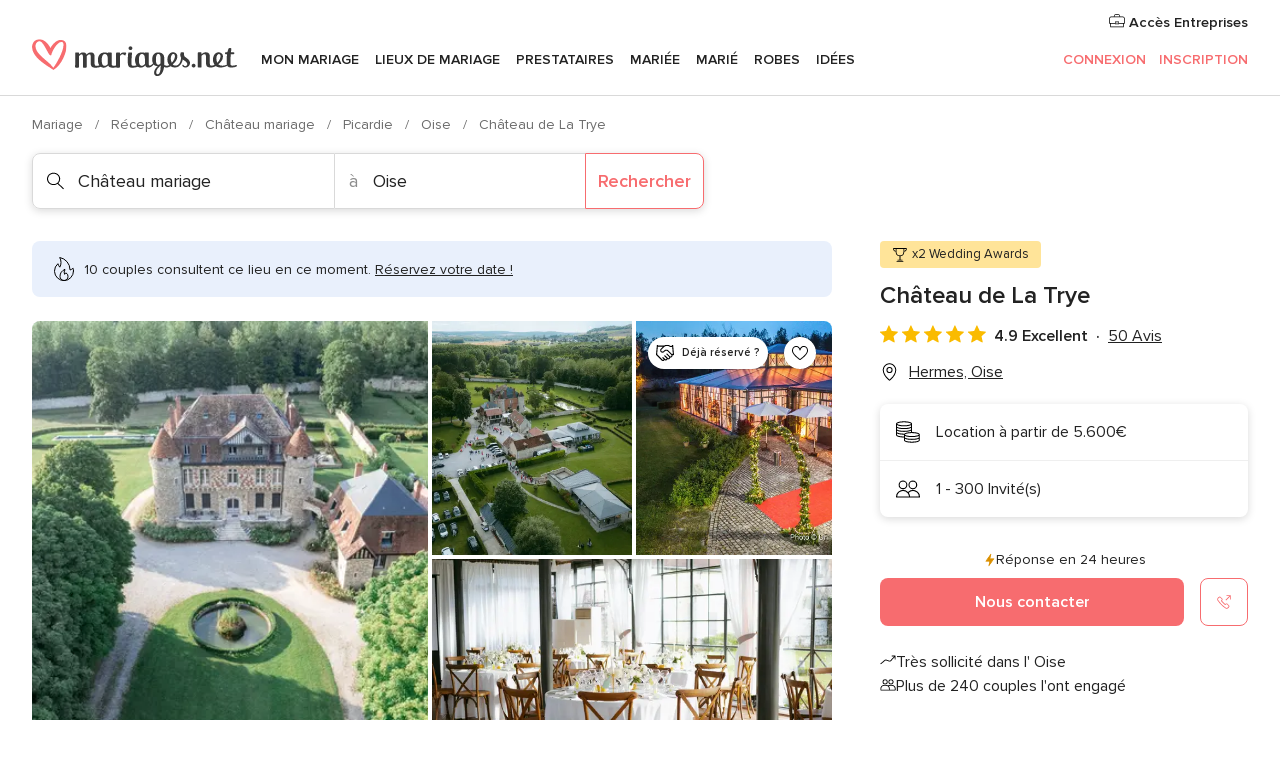

--- FILE ---
content_type: text/html; charset=UTF-8
request_url: https://www.mariages.net/chateau-mariage/chateau-de-la-trye--e110963
body_size: 80852
content:
<!DOCTYPE html>
<html lang="fr-FR" prefix="og: http://ogp.me/ns#">
<head>
<meta http-equiv="Content-Type" content="text/html; charset=utf-8"><script type="text/javascript">(window.NREUM||(NREUM={})).init={privacy:{cookies_enabled:true},ajax:{deny_list:["bam.nr-data.net"]},feature_flags:["soft_nav"],distributed_tracing:{enabled:true}};(window.NREUM||(NREUM={})).loader_config={agentID:"1103461545",accountID:"1041",trustKey:"1041",xpid:"VQYDUEVQCAQEVFhSBwU=",licenseKey:"2f0b164c6c",applicationID:"307409004",browserID:"1103461545"};;/*! For license information please see nr-loader-spa-1.308.0.min.js.LICENSE.txt */
(()=>{var e,t,r={384:(e,t,r)=>{"use strict";r.d(t,{NT:()=>a,US:()=>u,Zm:()=>o,bQ:()=>d,dV:()=>c,pV:()=>l});var n=r(6154),i=r(1863),s=r(1910);const a={beacon:"bam.nr-data.net",errorBeacon:"bam.nr-data.net"};function o(){return n.gm.NREUM||(n.gm.NREUM={}),void 0===n.gm.newrelic&&(n.gm.newrelic=n.gm.NREUM),n.gm.NREUM}function c(){let e=o();return e.o||(e.o={ST:n.gm.setTimeout,SI:n.gm.setImmediate||n.gm.setInterval,CT:n.gm.clearTimeout,XHR:n.gm.XMLHttpRequest,REQ:n.gm.Request,EV:n.gm.Event,PR:n.gm.Promise,MO:n.gm.MutationObserver,FETCH:n.gm.fetch,WS:n.gm.WebSocket},(0,s.i)(...Object.values(e.o))),e}function d(e,t){let r=o();r.initializedAgents??={},t.initializedAt={ms:(0,i.t)(),date:new Date},r.initializedAgents[e]=t}function u(e,t){o()[e]=t}function l(){return function(){let e=o();const t=e.info||{};e.info={beacon:a.beacon,errorBeacon:a.errorBeacon,...t}}(),function(){let e=o();const t=e.init||{};e.init={...t}}(),c(),function(){let e=o();const t=e.loader_config||{};e.loader_config={...t}}(),o()}},782:(e,t,r)=>{"use strict";r.d(t,{T:()=>n});const n=r(860).K7.pageViewTiming},860:(e,t,r)=>{"use strict";r.d(t,{$J:()=>u,K7:()=>c,P3:()=>d,XX:()=>i,Yy:()=>o,df:()=>s,qY:()=>n,v4:()=>a});const n="events",i="jserrors",s="browser/blobs",a="rum",o="browser/logs",c={ajax:"ajax",genericEvents:"generic_events",jserrors:i,logging:"logging",metrics:"metrics",pageAction:"page_action",pageViewEvent:"page_view_event",pageViewTiming:"page_view_timing",sessionReplay:"session_replay",sessionTrace:"session_trace",softNav:"soft_navigations",spa:"spa"},d={[c.pageViewEvent]:1,[c.pageViewTiming]:2,[c.metrics]:3,[c.jserrors]:4,[c.spa]:5,[c.ajax]:6,[c.sessionTrace]:7,[c.softNav]:8,[c.sessionReplay]:9,[c.logging]:10,[c.genericEvents]:11},u={[c.pageViewEvent]:a,[c.pageViewTiming]:n,[c.ajax]:n,[c.spa]:n,[c.softNav]:n,[c.metrics]:i,[c.jserrors]:i,[c.sessionTrace]:s,[c.sessionReplay]:s,[c.logging]:o,[c.genericEvents]:"ins"}},944:(e,t,r)=>{"use strict";r.d(t,{R:()=>i});var n=r(3241);function i(e,t){"function"==typeof console.debug&&(console.debug("New Relic Warning: https://github.com/newrelic/newrelic-browser-agent/blob/main/docs/warning-codes.md#".concat(e),t),(0,n.W)({agentIdentifier:null,drained:null,type:"data",name:"warn",feature:"warn",data:{code:e,secondary:t}}))}},993:(e,t,r)=>{"use strict";r.d(t,{A$:()=>s,ET:()=>a,TZ:()=>o,p_:()=>i});var n=r(860);const i={ERROR:"ERROR",WARN:"WARN",INFO:"INFO",DEBUG:"DEBUG",TRACE:"TRACE"},s={OFF:0,ERROR:1,WARN:2,INFO:3,DEBUG:4,TRACE:5},a="log",o=n.K7.logging},1541:(e,t,r)=>{"use strict";r.d(t,{U:()=>i,f:()=>n});const n={MFE:"MFE",BA:"BA"};function i(e,t){if(2!==t?.harvestEndpointVersion)return{};const r=t.agentRef.runtime.appMetadata.agents[0].entityGuid;return e?{"source.id":e.id,"source.name":e.name,"source.type":e.type,"parent.id":e.parent?.id||r,"parent.type":e.parent?.type||n.BA}:{"entity.guid":r,appId:t.agentRef.info.applicationID}}},1687:(e,t,r)=>{"use strict";r.d(t,{Ak:()=>d,Ze:()=>h,x3:()=>u});var n=r(3241),i=r(7836),s=r(3606),a=r(860),o=r(2646);const c={};function d(e,t){const r={staged:!1,priority:a.P3[t]||0};l(e),c[e].get(t)||c[e].set(t,r)}function u(e,t){e&&c[e]&&(c[e].get(t)&&c[e].delete(t),p(e,t,!1),c[e].size&&f(e))}function l(e){if(!e)throw new Error("agentIdentifier required");c[e]||(c[e]=new Map)}function h(e="",t="feature",r=!1){if(l(e),!e||!c[e].get(t)||r)return p(e,t);c[e].get(t).staged=!0,f(e)}function f(e){const t=Array.from(c[e]);t.every(([e,t])=>t.staged)&&(t.sort((e,t)=>e[1].priority-t[1].priority),t.forEach(([t])=>{c[e].delete(t),p(e,t)}))}function p(e,t,r=!0){const a=e?i.ee.get(e):i.ee,c=s.i.handlers;if(!a.aborted&&a.backlog&&c){if((0,n.W)({agentIdentifier:e,type:"lifecycle",name:"drain",feature:t}),r){const e=a.backlog[t],r=c[t];if(r){for(let t=0;e&&t<e.length;++t)g(e[t],r);Object.entries(r).forEach(([e,t])=>{Object.values(t||{}).forEach(t=>{t[0]?.on&&t[0]?.context()instanceof o.y&&t[0].on(e,t[1])})})}}a.isolatedBacklog||delete c[t],a.backlog[t]=null,a.emit("drain-"+t,[])}}function g(e,t){var r=e[1];Object.values(t[r]||{}).forEach(t=>{var r=e[0];if(t[0]===r){var n=t[1],i=e[3],s=e[2];n.apply(i,s)}})}},1738:(e,t,r)=>{"use strict";r.d(t,{U:()=>f,Y:()=>h});var n=r(3241),i=r(9908),s=r(1863),a=r(944),o=r(5701),c=r(3969),d=r(8362),u=r(860),l=r(4261);function h(e,t,r,s){const h=s||r;!h||h[e]&&h[e]!==d.d.prototype[e]||(h[e]=function(){(0,i.p)(c.xV,["API/"+e+"/called"],void 0,u.K7.metrics,r.ee),(0,n.W)({agentIdentifier:r.agentIdentifier,drained:!!o.B?.[r.agentIdentifier],type:"data",name:"api",feature:l.Pl+e,data:{}});try{return t.apply(this,arguments)}catch(e){(0,a.R)(23,e)}})}function f(e,t,r,n,a){const o=e.info;null===r?delete o.jsAttributes[t]:o.jsAttributes[t]=r,(a||null===r)&&(0,i.p)(l.Pl+n,[(0,s.t)(),t,r],void 0,"session",e.ee)}},1741:(e,t,r)=>{"use strict";r.d(t,{W:()=>s});var n=r(944),i=r(4261);class s{#e(e,...t){if(this[e]!==s.prototype[e])return this[e](...t);(0,n.R)(35,e)}addPageAction(e,t){return this.#e(i.hG,e,t)}register(e){return this.#e(i.eY,e)}recordCustomEvent(e,t){return this.#e(i.fF,e,t)}setPageViewName(e,t){return this.#e(i.Fw,e,t)}setCustomAttribute(e,t,r){return this.#e(i.cD,e,t,r)}noticeError(e,t){return this.#e(i.o5,e,t)}setUserId(e,t=!1){return this.#e(i.Dl,e,t)}setApplicationVersion(e){return this.#e(i.nb,e)}setErrorHandler(e){return this.#e(i.bt,e)}addRelease(e,t){return this.#e(i.k6,e,t)}log(e,t){return this.#e(i.$9,e,t)}start(){return this.#e(i.d3)}finished(e){return this.#e(i.BL,e)}recordReplay(){return this.#e(i.CH)}pauseReplay(){return this.#e(i.Tb)}addToTrace(e){return this.#e(i.U2,e)}setCurrentRouteName(e){return this.#e(i.PA,e)}interaction(e){return this.#e(i.dT,e)}wrapLogger(e,t,r){return this.#e(i.Wb,e,t,r)}measure(e,t){return this.#e(i.V1,e,t)}consent(e){return this.#e(i.Pv,e)}}},1863:(e,t,r)=>{"use strict";function n(){return Math.floor(performance.now())}r.d(t,{t:()=>n})},1910:(e,t,r)=>{"use strict";r.d(t,{i:()=>s});var n=r(944);const i=new Map;function s(...e){return e.every(e=>{if(i.has(e))return i.get(e);const t="function"==typeof e?e.toString():"",r=t.includes("[native code]"),s=t.includes("nrWrapper");return r||s||(0,n.R)(64,e?.name||t),i.set(e,r),r})}},2555:(e,t,r)=>{"use strict";r.d(t,{D:()=>o,f:()=>a});var n=r(384),i=r(8122);const s={beacon:n.NT.beacon,errorBeacon:n.NT.errorBeacon,licenseKey:void 0,applicationID:void 0,sa:void 0,queueTime:void 0,applicationTime:void 0,ttGuid:void 0,user:void 0,account:void 0,product:void 0,extra:void 0,jsAttributes:{},userAttributes:void 0,atts:void 0,transactionName:void 0,tNamePlain:void 0};function a(e){try{return!!e.licenseKey&&!!e.errorBeacon&&!!e.applicationID}catch(e){return!1}}const o=e=>(0,i.a)(e,s)},2614:(e,t,r)=>{"use strict";r.d(t,{BB:()=>a,H3:()=>n,g:()=>d,iL:()=>c,tS:()=>o,uh:()=>i,wk:()=>s});const n="NRBA",i="SESSION",s=144e5,a=18e5,o={STARTED:"session-started",PAUSE:"session-pause",RESET:"session-reset",RESUME:"session-resume",UPDATE:"session-update"},c={SAME_TAB:"same-tab",CROSS_TAB:"cross-tab"},d={OFF:0,FULL:1,ERROR:2}},2646:(e,t,r)=>{"use strict";r.d(t,{y:()=>n});class n{constructor(e){this.contextId=e}}},2843:(e,t,r)=>{"use strict";r.d(t,{G:()=>s,u:()=>i});var n=r(3878);function i(e,t=!1,r,i){(0,n.DD)("visibilitychange",function(){if(t)return void("hidden"===document.visibilityState&&e());e(document.visibilityState)},r,i)}function s(e,t,r){(0,n.sp)("pagehide",e,t,r)}},3241:(e,t,r)=>{"use strict";r.d(t,{W:()=>s});var n=r(6154);const i="newrelic";function s(e={}){try{n.gm.dispatchEvent(new CustomEvent(i,{detail:e}))}catch(e){}}},3304:(e,t,r)=>{"use strict";r.d(t,{A:()=>s});var n=r(7836);const i=()=>{const e=new WeakSet;return(t,r)=>{if("object"==typeof r&&null!==r){if(e.has(r))return;e.add(r)}return r}};function s(e){try{return JSON.stringify(e,i())??""}catch(e){try{n.ee.emit("internal-error",[e])}catch(e){}return""}}},3333:(e,t,r)=>{"use strict";r.d(t,{$v:()=>u,TZ:()=>n,Xh:()=>c,Zp:()=>i,kd:()=>d,mq:()=>o,nf:()=>a,qN:()=>s});const n=r(860).K7.genericEvents,i=["auxclick","click","copy","keydown","paste","scrollend"],s=["focus","blur"],a=4,o=1e3,c=2e3,d=["PageAction","UserAction","BrowserPerformance"],u={RESOURCES:"experimental.resources",REGISTER:"register"}},3434:(e,t,r)=>{"use strict";r.d(t,{Jt:()=>s,YM:()=>d});var n=r(7836),i=r(5607);const s="nr@original:".concat(i.W),a=50;var o=Object.prototype.hasOwnProperty,c=!1;function d(e,t){return e||(e=n.ee),r.inPlace=function(e,t,n,i,s){n||(n="");const a="-"===n.charAt(0);for(let o=0;o<t.length;o++){const c=t[o],d=e[c];l(d)||(e[c]=r(d,a?c+n:n,i,c,s))}},r.flag=s,r;function r(t,r,n,c,d){return l(t)?t:(r||(r=""),nrWrapper[s]=t,function(e,t,r){if(Object.defineProperty&&Object.keys)try{return Object.keys(e).forEach(function(r){Object.defineProperty(t,r,{get:function(){return e[r]},set:function(t){return e[r]=t,t}})}),t}catch(e){u([e],r)}for(var n in e)o.call(e,n)&&(t[n]=e[n])}(t,nrWrapper,e),nrWrapper);function nrWrapper(){var s,o,l,h;let f;try{o=this,s=[...arguments],l="function"==typeof n?n(s,o):n||{}}catch(t){u([t,"",[s,o,c],l],e)}i(r+"start",[s,o,c],l,d);const p=performance.now();let g;try{return h=t.apply(o,s),g=performance.now(),h}catch(e){throw g=performance.now(),i(r+"err",[s,o,e],l,d),f=e,f}finally{const e=g-p,t={start:p,end:g,duration:e,isLongTask:e>=a,methodName:c,thrownError:f};t.isLongTask&&i("long-task",[t,o],l,d),i(r+"end",[s,o,h],l,d)}}}function i(r,n,i,s){if(!c||t){var a=c;c=!0;try{e.emit(r,n,i,t,s)}catch(t){u([t,r,n,i],e)}c=a}}}function u(e,t){t||(t=n.ee);try{t.emit("internal-error",e)}catch(e){}}function l(e){return!(e&&"function"==typeof e&&e.apply&&!e[s])}},3606:(e,t,r)=>{"use strict";r.d(t,{i:()=>s});var n=r(9908);s.on=a;var i=s.handlers={};function s(e,t,r,s){a(s||n.d,i,e,t,r)}function a(e,t,r,i,s){s||(s="feature"),e||(e=n.d);var a=t[s]=t[s]||{};(a[r]=a[r]||[]).push([e,i])}},3738:(e,t,r)=>{"use strict";r.d(t,{He:()=>i,Kp:()=>o,Lc:()=>d,Rz:()=>u,TZ:()=>n,bD:()=>s,d3:()=>a,jx:()=>l,sl:()=>h,uP:()=>c});const n=r(860).K7.sessionTrace,i="bstResource",s="resource",a="-start",o="-end",c="fn"+a,d="fn"+o,u="pushState",l=1e3,h=3e4},3785:(e,t,r)=>{"use strict";r.d(t,{R:()=>c,b:()=>d});var n=r(9908),i=r(1863),s=r(860),a=r(3969),o=r(993);function c(e,t,r={},c=o.p_.INFO,d=!0,u,l=(0,i.t)()){(0,n.p)(a.xV,["API/logging/".concat(c.toLowerCase(),"/called")],void 0,s.K7.metrics,e),(0,n.p)(o.ET,[l,t,r,c,d,u],void 0,s.K7.logging,e)}function d(e){return"string"==typeof e&&Object.values(o.p_).some(t=>t===e.toUpperCase().trim())}},3878:(e,t,r)=>{"use strict";function n(e,t){return{capture:e,passive:!1,signal:t}}function i(e,t,r=!1,i){window.addEventListener(e,t,n(r,i))}function s(e,t,r=!1,i){document.addEventListener(e,t,n(r,i))}r.d(t,{DD:()=>s,jT:()=>n,sp:()=>i})},3962:(e,t,r)=>{"use strict";r.d(t,{AM:()=>a,O2:()=>l,OV:()=>s,Qu:()=>h,TZ:()=>c,ih:()=>f,pP:()=>o,t1:()=>u,tC:()=>i,wD:()=>d});var n=r(860);const i=["click","keydown","submit"],s="popstate",a="api",o="initialPageLoad",c=n.K7.softNav,d=5e3,u=500,l={INITIAL_PAGE_LOAD:"",ROUTE_CHANGE:1,UNSPECIFIED:2},h={INTERACTION:1,AJAX:2,CUSTOM_END:3,CUSTOM_TRACER:4},f={IP:"in progress",PF:"pending finish",FIN:"finished",CAN:"cancelled"}},3969:(e,t,r)=>{"use strict";r.d(t,{TZ:()=>n,XG:()=>o,rs:()=>i,xV:()=>a,z_:()=>s});const n=r(860).K7.metrics,i="sm",s="cm",a="storeSupportabilityMetrics",o="storeEventMetrics"},4234:(e,t,r)=>{"use strict";r.d(t,{W:()=>s});var n=r(7836),i=r(1687);class s{constructor(e,t){this.agentIdentifier=e,this.ee=n.ee.get(e),this.featureName=t,this.blocked=!1}deregisterDrain(){(0,i.x3)(this.agentIdentifier,this.featureName)}}},4261:(e,t,r)=>{"use strict";r.d(t,{$9:()=>u,BL:()=>c,CH:()=>p,Dl:()=>R,Fw:()=>w,PA:()=>v,Pl:()=>n,Pv:()=>A,Tb:()=>h,U2:()=>a,V1:()=>E,Wb:()=>T,bt:()=>y,cD:()=>b,d3:()=>x,dT:()=>d,eY:()=>g,fF:()=>f,hG:()=>s,hw:()=>i,k6:()=>o,nb:()=>m,o5:()=>l});const n="api-",i=n+"ixn-",s="addPageAction",a="addToTrace",o="addRelease",c="finished",d="interaction",u="log",l="noticeError",h="pauseReplay",f="recordCustomEvent",p="recordReplay",g="register",m="setApplicationVersion",v="setCurrentRouteName",b="setCustomAttribute",y="setErrorHandler",w="setPageViewName",R="setUserId",x="start",T="wrapLogger",E="measure",A="consent"},5205:(e,t,r)=>{"use strict";r.d(t,{j:()=>S});var n=r(384),i=r(1741);var s=r(2555),a=r(3333);const o=e=>{if(!e||"string"!=typeof e)return!1;try{document.createDocumentFragment().querySelector(e)}catch{return!1}return!0};var c=r(2614),d=r(944),u=r(8122);const l="[data-nr-mask]",h=e=>(0,u.a)(e,(()=>{const e={feature_flags:[],experimental:{allow_registered_children:!1,resources:!1},mask_selector:"*",block_selector:"[data-nr-block]",mask_input_options:{color:!1,date:!1,"datetime-local":!1,email:!1,month:!1,number:!1,range:!1,search:!1,tel:!1,text:!1,time:!1,url:!1,week:!1,textarea:!1,select:!1,password:!0}};return{ajax:{deny_list:void 0,block_internal:!0,enabled:!0,autoStart:!0},api:{get allow_registered_children(){return e.feature_flags.includes(a.$v.REGISTER)||e.experimental.allow_registered_children},set allow_registered_children(t){e.experimental.allow_registered_children=t},duplicate_registered_data:!1},browser_consent_mode:{enabled:!1},distributed_tracing:{enabled:void 0,exclude_newrelic_header:void 0,cors_use_newrelic_header:void 0,cors_use_tracecontext_headers:void 0,allowed_origins:void 0},get feature_flags(){return e.feature_flags},set feature_flags(t){e.feature_flags=t},generic_events:{enabled:!0,autoStart:!0},harvest:{interval:30},jserrors:{enabled:!0,autoStart:!0},logging:{enabled:!0,autoStart:!0},metrics:{enabled:!0,autoStart:!0},obfuscate:void 0,page_action:{enabled:!0},page_view_event:{enabled:!0,autoStart:!0},page_view_timing:{enabled:!0,autoStart:!0},performance:{capture_marks:!1,capture_measures:!1,capture_detail:!0,resources:{get enabled(){return e.feature_flags.includes(a.$v.RESOURCES)||e.experimental.resources},set enabled(t){e.experimental.resources=t},asset_types:[],first_party_domains:[],ignore_newrelic:!0}},privacy:{cookies_enabled:!0},proxy:{assets:void 0,beacon:void 0},session:{expiresMs:c.wk,inactiveMs:c.BB},session_replay:{autoStart:!0,enabled:!1,preload:!1,sampling_rate:10,error_sampling_rate:100,collect_fonts:!1,inline_images:!1,fix_stylesheets:!0,mask_all_inputs:!0,get mask_text_selector(){return e.mask_selector},set mask_text_selector(t){o(t)?e.mask_selector="".concat(t,",").concat(l):""===t||null===t?e.mask_selector=l:(0,d.R)(5,t)},get block_class(){return"nr-block"},get ignore_class(){return"nr-ignore"},get mask_text_class(){return"nr-mask"},get block_selector(){return e.block_selector},set block_selector(t){o(t)?e.block_selector+=",".concat(t):""!==t&&(0,d.R)(6,t)},get mask_input_options(){return e.mask_input_options},set mask_input_options(t){t&&"object"==typeof t?e.mask_input_options={...t,password:!0}:(0,d.R)(7,t)}},session_trace:{enabled:!0,autoStart:!0},soft_navigations:{enabled:!0,autoStart:!0},spa:{enabled:!0,autoStart:!0},ssl:void 0,user_actions:{enabled:!0,elementAttributes:["id","className","tagName","type"]}}})());var f=r(6154),p=r(9324);let g=0;const m={buildEnv:p.F3,distMethod:p.Xs,version:p.xv,originTime:f.WN},v={consented:!1},b={appMetadata:{},get consented(){return this.session?.state?.consent||v.consented},set consented(e){v.consented=e},customTransaction:void 0,denyList:void 0,disabled:!1,harvester:void 0,isolatedBacklog:!1,isRecording:!1,loaderType:void 0,maxBytes:3e4,obfuscator:void 0,onerror:void 0,ptid:void 0,releaseIds:{},session:void 0,timeKeeper:void 0,registeredEntities:[],jsAttributesMetadata:{bytes:0},get harvestCount(){return++g}},y=e=>{const t=(0,u.a)(e,b),r=Object.keys(m).reduce((e,t)=>(e[t]={value:m[t],writable:!1,configurable:!0,enumerable:!0},e),{});return Object.defineProperties(t,r)};var w=r(5701);const R=e=>{const t=e.startsWith("http");e+="/",r.p=t?e:"https://"+e};var x=r(7836),T=r(3241);const E={accountID:void 0,trustKey:void 0,agentID:void 0,licenseKey:void 0,applicationID:void 0,xpid:void 0},A=e=>(0,u.a)(e,E),_=new Set;function S(e,t={},r,a){let{init:o,info:c,loader_config:d,runtime:u={},exposed:l=!0}=t;if(!c){const e=(0,n.pV)();o=e.init,c=e.info,d=e.loader_config}e.init=h(o||{}),e.loader_config=A(d||{}),c.jsAttributes??={},f.bv&&(c.jsAttributes.isWorker=!0),e.info=(0,s.D)(c);const p=e.init,g=[c.beacon,c.errorBeacon];_.has(e.agentIdentifier)||(p.proxy.assets&&(R(p.proxy.assets),g.push(p.proxy.assets)),p.proxy.beacon&&g.push(p.proxy.beacon),e.beacons=[...g],function(e){const t=(0,n.pV)();Object.getOwnPropertyNames(i.W.prototype).forEach(r=>{const n=i.W.prototype[r];if("function"!=typeof n||"constructor"===n)return;let s=t[r];e[r]&&!1!==e.exposed&&"micro-agent"!==e.runtime?.loaderType&&(t[r]=(...t)=>{const n=e[r](...t);return s?s(...t):n})})}(e),(0,n.US)("activatedFeatures",w.B)),u.denyList=[...p.ajax.deny_list||[],...p.ajax.block_internal?g:[]],u.ptid=e.agentIdentifier,u.loaderType=r,e.runtime=y(u),_.has(e.agentIdentifier)||(e.ee=x.ee.get(e.agentIdentifier),e.exposed=l,(0,T.W)({agentIdentifier:e.agentIdentifier,drained:!!w.B?.[e.agentIdentifier],type:"lifecycle",name:"initialize",feature:void 0,data:e.config})),_.add(e.agentIdentifier)}},5270:(e,t,r)=>{"use strict";r.d(t,{Aw:()=>a,SR:()=>s,rF:()=>o});var n=r(384),i=r(7767);function s(e){return!!(0,n.dV)().o.MO&&(0,i.V)(e)&&!0===e?.session_trace.enabled}function a(e){return!0===e?.session_replay.preload&&s(e)}function o(e,t){try{if("string"==typeof t?.type){if("password"===t.type.toLowerCase())return"*".repeat(e?.length||0);if(void 0!==t?.dataset?.nrUnmask||t?.classList?.contains("nr-unmask"))return e}}catch(e){}return"string"==typeof e?e.replace(/[\S]/g,"*"):"*".repeat(e?.length||0)}},5289:(e,t,r)=>{"use strict";r.d(t,{GG:()=>a,Qr:()=>c,sB:()=>o});var n=r(3878),i=r(6389);function s(){return"undefined"==typeof document||"complete"===document.readyState}function a(e,t){if(s())return e();const r=(0,i.J)(e),a=setInterval(()=>{s()&&(clearInterval(a),r())},500);(0,n.sp)("load",r,t)}function o(e){if(s())return e();(0,n.DD)("DOMContentLoaded",e)}function c(e){if(s())return e();(0,n.sp)("popstate",e)}},5607:(e,t,r)=>{"use strict";r.d(t,{W:()=>n});const n=(0,r(9566).bz)()},5701:(e,t,r)=>{"use strict";r.d(t,{B:()=>s,t:()=>a});var n=r(3241);const i=new Set,s={};function a(e,t){const r=t.agentIdentifier;s[r]??={},e&&"object"==typeof e&&(i.has(r)||(t.ee.emit("rumresp",[e]),s[r]=e,i.add(r),(0,n.W)({agentIdentifier:r,loaded:!0,drained:!0,type:"lifecycle",name:"load",feature:void 0,data:e})))}},6154:(e,t,r)=>{"use strict";r.d(t,{OF:()=>d,RI:()=>i,WN:()=>h,bv:()=>s,eN:()=>f,gm:()=>a,lR:()=>l,m:()=>c,mw:()=>o,sb:()=>u});var n=r(1863);const i="undefined"!=typeof window&&!!window.document,s="undefined"!=typeof WorkerGlobalScope&&("undefined"!=typeof self&&self instanceof WorkerGlobalScope&&self.navigator instanceof WorkerNavigator||"undefined"!=typeof globalThis&&globalThis instanceof WorkerGlobalScope&&globalThis.navigator instanceof WorkerNavigator),a=i?window:"undefined"!=typeof WorkerGlobalScope&&("undefined"!=typeof self&&self instanceof WorkerGlobalScope&&self||"undefined"!=typeof globalThis&&globalThis instanceof WorkerGlobalScope&&globalThis),o=Boolean("hidden"===a?.document?.visibilityState),c=""+a?.location,d=/iPad|iPhone|iPod/.test(a.navigator?.userAgent),u=d&&"undefined"==typeof SharedWorker,l=(()=>{const e=a.navigator?.userAgent?.match(/Firefox[/\s](\d+\.\d+)/);return Array.isArray(e)&&e.length>=2?+e[1]:0})(),h=Date.now()-(0,n.t)(),f=()=>"undefined"!=typeof PerformanceNavigationTiming&&a?.performance?.getEntriesByType("navigation")?.[0]?.responseStart},6344:(e,t,r)=>{"use strict";r.d(t,{BB:()=>u,Qb:()=>l,TZ:()=>i,Ug:()=>a,Vh:()=>s,_s:()=>o,bc:()=>d,yP:()=>c});var n=r(2614);const i=r(860).K7.sessionReplay,s="errorDuringReplay",a=.12,o={DomContentLoaded:0,Load:1,FullSnapshot:2,IncrementalSnapshot:3,Meta:4,Custom:5},c={[n.g.ERROR]:15e3,[n.g.FULL]:3e5,[n.g.OFF]:0},d={RESET:{message:"Session was reset",sm:"Reset"},IMPORT:{message:"Recorder failed to import",sm:"Import"},TOO_MANY:{message:"429: Too Many Requests",sm:"Too-Many"},TOO_BIG:{message:"Payload was too large",sm:"Too-Big"},CROSS_TAB:{message:"Session Entity was set to OFF on another tab",sm:"Cross-Tab"},ENTITLEMENTS:{message:"Session Replay is not allowed and will not be started",sm:"Entitlement"}},u=5e3,l={API:"api",RESUME:"resume",SWITCH_TO_FULL:"switchToFull",INITIALIZE:"initialize",PRELOAD:"preload"}},6389:(e,t,r)=>{"use strict";function n(e,t=500,r={}){const n=r?.leading||!1;let i;return(...r)=>{n&&void 0===i&&(e.apply(this,r),i=setTimeout(()=>{i=clearTimeout(i)},t)),n||(clearTimeout(i),i=setTimeout(()=>{e.apply(this,r)},t))}}function i(e){let t=!1;return(...r)=>{t||(t=!0,e.apply(this,r))}}r.d(t,{J:()=>i,s:()=>n})},6630:(e,t,r)=>{"use strict";r.d(t,{T:()=>n});const n=r(860).K7.pageViewEvent},6774:(e,t,r)=>{"use strict";r.d(t,{T:()=>n});const n=r(860).K7.jserrors},7295:(e,t,r)=>{"use strict";r.d(t,{Xv:()=>a,gX:()=>i,iW:()=>s});var n=[];function i(e){if(!e||s(e))return!1;if(0===n.length)return!0;if("*"===n[0].hostname)return!1;for(var t=0;t<n.length;t++){var r=n[t];if(r.hostname.test(e.hostname)&&r.pathname.test(e.pathname))return!1}return!0}function s(e){return void 0===e.hostname}function a(e){if(n=[],e&&e.length)for(var t=0;t<e.length;t++){let r=e[t];if(!r)continue;if("*"===r)return void(n=[{hostname:"*"}]);0===r.indexOf("http://")?r=r.substring(7):0===r.indexOf("https://")&&(r=r.substring(8));const i=r.indexOf("/");let s,a;i>0?(s=r.substring(0,i),a=r.substring(i)):(s=r,a="*");let[c]=s.split(":");n.push({hostname:o(c),pathname:o(a,!0)})}}function o(e,t=!1){const r=e.replace(/[.+?^${}()|[\]\\]/g,e=>"\\"+e).replace(/\*/g,".*?");return new RegExp((t?"^":"")+r+"$")}},7485:(e,t,r)=>{"use strict";r.d(t,{D:()=>i});var n=r(6154);function i(e){if(0===(e||"").indexOf("data:"))return{protocol:"data"};try{const t=new URL(e,location.href),r={port:t.port,hostname:t.hostname,pathname:t.pathname,search:t.search,protocol:t.protocol.slice(0,t.protocol.indexOf(":")),sameOrigin:t.protocol===n.gm?.location?.protocol&&t.host===n.gm?.location?.host};return r.port&&""!==r.port||("http:"===t.protocol&&(r.port="80"),"https:"===t.protocol&&(r.port="443")),r.pathname&&""!==r.pathname?r.pathname.startsWith("/")||(r.pathname="/".concat(r.pathname)):r.pathname="/",r}catch(e){return{}}}},7699:(e,t,r)=>{"use strict";r.d(t,{It:()=>s,KC:()=>o,No:()=>i,qh:()=>a});var n=r(860);const i=16e3,s=1e6,a="SESSION_ERROR",o={[n.K7.logging]:!0,[n.K7.genericEvents]:!1,[n.K7.jserrors]:!1,[n.K7.ajax]:!1}},7767:(e,t,r)=>{"use strict";r.d(t,{V:()=>i});var n=r(6154);const i=e=>n.RI&&!0===e?.privacy.cookies_enabled},7836:(e,t,r)=>{"use strict";r.d(t,{P:()=>o,ee:()=>c});var n=r(384),i=r(8990),s=r(2646),a=r(5607);const o="nr@context:".concat(a.W),c=function e(t,r){var n={},a={},u={},l=!1;try{l=16===r.length&&d.initializedAgents?.[r]?.runtime.isolatedBacklog}catch(e){}var h={on:p,addEventListener:p,removeEventListener:function(e,t){var r=n[e];if(!r)return;for(var i=0;i<r.length;i++)r[i]===t&&r.splice(i,1)},emit:function(e,r,n,i,s){!1!==s&&(s=!0);if(c.aborted&&!i)return;t&&s&&t.emit(e,r,n);var o=f(n);g(e).forEach(e=>{e.apply(o,r)});var d=v()[a[e]];d&&d.push([h,e,r,o]);return o},get:m,listeners:g,context:f,buffer:function(e,t){const r=v();if(t=t||"feature",h.aborted)return;Object.entries(e||{}).forEach(([e,n])=>{a[n]=t,t in r||(r[t]=[])})},abort:function(){h._aborted=!0,Object.keys(h.backlog).forEach(e=>{delete h.backlog[e]})},isBuffering:function(e){return!!v()[a[e]]},debugId:r,backlog:l?{}:t&&"object"==typeof t.backlog?t.backlog:{},isolatedBacklog:l};return Object.defineProperty(h,"aborted",{get:()=>{let e=h._aborted||!1;return e||(t&&(e=t.aborted),e)}}),h;function f(e){return e&&e instanceof s.y?e:e?(0,i.I)(e,o,()=>new s.y(o)):new s.y(o)}function p(e,t){n[e]=g(e).concat(t)}function g(e){return n[e]||[]}function m(t){return u[t]=u[t]||e(h,t)}function v(){return h.backlog}}(void 0,"globalEE"),d=(0,n.Zm)();d.ee||(d.ee=c)},8122:(e,t,r)=>{"use strict";r.d(t,{a:()=>i});var n=r(944);function i(e,t){try{if(!e||"object"!=typeof e)return(0,n.R)(3);if(!t||"object"!=typeof t)return(0,n.R)(4);const r=Object.create(Object.getPrototypeOf(t),Object.getOwnPropertyDescriptors(t)),s=0===Object.keys(r).length?e:r;for(let a in s)if(void 0!==e[a])try{if(null===e[a]){r[a]=null;continue}Array.isArray(e[a])&&Array.isArray(t[a])?r[a]=Array.from(new Set([...e[a],...t[a]])):"object"==typeof e[a]&&"object"==typeof t[a]?r[a]=i(e[a],t[a]):r[a]=e[a]}catch(e){r[a]||(0,n.R)(1,e)}return r}catch(e){(0,n.R)(2,e)}}},8139:(e,t,r)=>{"use strict";r.d(t,{u:()=>h});var n=r(7836),i=r(3434),s=r(8990),a=r(6154);const o={},c=a.gm.XMLHttpRequest,d="addEventListener",u="removeEventListener",l="nr@wrapped:".concat(n.P);function h(e){var t=function(e){return(e||n.ee).get("events")}(e);if(o[t.debugId]++)return t;o[t.debugId]=1;var r=(0,i.YM)(t,!0);function h(e){r.inPlace(e,[d,u],"-",p)}function p(e,t){return e[1]}return"getPrototypeOf"in Object&&(a.RI&&f(document,h),c&&f(c.prototype,h),f(a.gm,h)),t.on(d+"-start",function(e,t){var n=e[1];if(null!==n&&("function"==typeof n||"object"==typeof n)&&"newrelic"!==e[0]){var i=(0,s.I)(n,l,function(){var e={object:function(){if("function"!=typeof n.handleEvent)return;return n.handleEvent.apply(n,arguments)},function:n}[typeof n];return e?r(e,"fn-",null,e.name||"anonymous"):n});this.wrapped=e[1]=i}}),t.on(u+"-start",function(e){e[1]=this.wrapped||e[1]}),t}function f(e,t,...r){let n=e;for(;"object"==typeof n&&!Object.prototype.hasOwnProperty.call(n,d);)n=Object.getPrototypeOf(n);n&&t(n,...r)}},8362:(e,t,r)=>{"use strict";r.d(t,{d:()=>s});var n=r(9566),i=r(1741);class s extends i.W{agentIdentifier=(0,n.LA)(16)}},8374:(e,t,r)=>{r.nc=(()=>{try{return document?.currentScript?.nonce}catch(e){}return""})()},8990:(e,t,r)=>{"use strict";r.d(t,{I:()=>i});var n=Object.prototype.hasOwnProperty;function i(e,t,r){if(n.call(e,t))return e[t];var i=r();if(Object.defineProperty&&Object.keys)try{return Object.defineProperty(e,t,{value:i,writable:!0,enumerable:!1}),i}catch(e){}return e[t]=i,i}},9119:(e,t,r)=>{"use strict";r.d(t,{L:()=>s});var n=/([^?#]*)[^#]*(#[^?]*|$).*/,i=/([^?#]*)().*/;function s(e,t){return e?e.replace(t?n:i,"$1$2"):e}},9300:(e,t,r)=>{"use strict";r.d(t,{T:()=>n});const n=r(860).K7.ajax},9324:(e,t,r)=>{"use strict";r.d(t,{AJ:()=>a,F3:()=>i,Xs:()=>s,Yq:()=>o,xv:()=>n});const n="1.308.0",i="PROD",s="CDN",a="@newrelic/rrweb",o="1.0.1"},9566:(e,t,r)=>{"use strict";r.d(t,{LA:()=>o,ZF:()=>c,bz:()=>a,el:()=>d});var n=r(6154);const i="xxxxxxxx-xxxx-4xxx-yxxx-xxxxxxxxxxxx";function s(e,t){return e?15&e[t]:16*Math.random()|0}function a(){const e=n.gm?.crypto||n.gm?.msCrypto;let t,r=0;return e&&e.getRandomValues&&(t=e.getRandomValues(new Uint8Array(30))),i.split("").map(e=>"x"===e?s(t,r++).toString(16):"y"===e?(3&s()|8).toString(16):e).join("")}function o(e){const t=n.gm?.crypto||n.gm?.msCrypto;let r,i=0;t&&t.getRandomValues&&(r=t.getRandomValues(new Uint8Array(e)));const a=[];for(var o=0;o<e;o++)a.push(s(r,i++).toString(16));return a.join("")}function c(){return o(16)}function d(){return o(32)}},9908:(e,t,r)=>{"use strict";r.d(t,{d:()=>n,p:()=>i});var n=r(7836).ee.get("handle");function i(e,t,r,i,s){s?(s.buffer([e],i),s.emit(e,t,r)):(n.buffer([e],i),n.emit(e,t,r))}}},n={};function i(e){var t=n[e];if(void 0!==t)return t.exports;var s=n[e]={exports:{}};return r[e](s,s.exports,i),s.exports}i.m=r,i.d=(e,t)=>{for(var r in t)i.o(t,r)&&!i.o(e,r)&&Object.defineProperty(e,r,{enumerable:!0,get:t[r]})},i.f={},i.e=e=>Promise.all(Object.keys(i.f).reduce((t,r)=>(i.f[r](e,t),t),[])),i.u=e=>({212:"nr-spa-compressor",249:"nr-spa-recorder",478:"nr-spa"}[e]+"-1.308.0.min.js"),i.o=(e,t)=>Object.prototype.hasOwnProperty.call(e,t),e={},t="NRBA-1.308.0.PROD:",i.l=(r,n,s,a)=>{if(e[r])e[r].push(n);else{var o,c;if(void 0!==s)for(var d=document.getElementsByTagName("script"),u=0;u<d.length;u++){var l=d[u];if(l.getAttribute("src")==r||l.getAttribute("data-webpack")==t+s){o=l;break}}if(!o){c=!0;var h={478:"sha512-RSfSVnmHk59T/uIPbdSE0LPeqcEdF4/+XhfJdBuccH5rYMOEZDhFdtnh6X6nJk7hGpzHd9Ujhsy7lZEz/ORYCQ==",249:"sha512-ehJXhmntm85NSqW4MkhfQqmeKFulra3klDyY0OPDUE+sQ3GokHlPh1pmAzuNy//3j4ac6lzIbmXLvGQBMYmrkg==",212:"sha512-B9h4CR46ndKRgMBcK+j67uSR2RCnJfGefU+A7FrgR/k42ovXy5x/MAVFiSvFxuVeEk/pNLgvYGMp1cBSK/G6Fg=="};(o=document.createElement("script")).charset="utf-8",i.nc&&o.setAttribute("nonce",i.nc),o.setAttribute("data-webpack",t+s),o.src=r,0!==o.src.indexOf(window.location.origin+"/")&&(o.crossOrigin="anonymous"),h[a]&&(o.integrity=h[a])}e[r]=[n];var f=(t,n)=>{o.onerror=o.onload=null,clearTimeout(p);var i=e[r];if(delete e[r],o.parentNode&&o.parentNode.removeChild(o),i&&i.forEach(e=>e(n)),t)return t(n)},p=setTimeout(f.bind(null,void 0,{type:"timeout",target:o}),12e4);o.onerror=f.bind(null,o.onerror),o.onload=f.bind(null,o.onload),c&&document.head.appendChild(o)}},i.r=e=>{"undefined"!=typeof Symbol&&Symbol.toStringTag&&Object.defineProperty(e,Symbol.toStringTag,{value:"Module"}),Object.defineProperty(e,"__esModule",{value:!0})},i.p="https://js-agent.newrelic.com/",(()=>{var e={38:0,788:0};i.f.j=(t,r)=>{var n=i.o(e,t)?e[t]:void 0;if(0!==n)if(n)r.push(n[2]);else{var s=new Promise((r,i)=>n=e[t]=[r,i]);r.push(n[2]=s);var a=i.p+i.u(t),o=new Error;i.l(a,r=>{if(i.o(e,t)&&(0!==(n=e[t])&&(e[t]=void 0),n)){var s=r&&("load"===r.type?"missing":r.type),a=r&&r.target&&r.target.src;o.message="Loading chunk "+t+" failed: ("+s+": "+a+")",o.name="ChunkLoadError",o.type=s,o.request=a,n[1](o)}},"chunk-"+t,t)}};var t=(t,r)=>{var n,s,[a,o,c]=r,d=0;if(a.some(t=>0!==e[t])){for(n in o)i.o(o,n)&&(i.m[n]=o[n]);if(c)c(i)}for(t&&t(r);d<a.length;d++)s=a[d],i.o(e,s)&&e[s]&&e[s][0](),e[s]=0},r=self["webpackChunk:NRBA-1.308.0.PROD"]=self["webpackChunk:NRBA-1.308.0.PROD"]||[];r.forEach(t.bind(null,0)),r.push=t.bind(null,r.push.bind(r))})(),(()=>{"use strict";i(8374);var e=i(8362),t=i(860);const r=Object.values(t.K7);var n=i(5205);var s=i(9908),a=i(1863),o=i(4261),c=i(1738);var d=i(1687),u=i(4234),l=i(5289),h=i(6154),f=i(944),p=i(5270),g=i(7767),m=i(6389),v=i(7699);class b extends u.W{constructor(e,t){super(e.agentIdentifier,t),this.agentRef=e,this.abortHandler=void 0,this.featAggregate=void 0,this.loadedSuccessfully=void 0,this.onAggregateImported=new Promise(e=>{this.loadedSuccessfully=e}),this.deferred=Promise.resolve(),!1===e.init[this.featureName].autoStart?this.deferred=new Promise((t,r)=>{this.ee.on("manual-start-all",(0,m.J)(()=>{(0,d.Ak)(e.agentIdentifier,this.featureName),t()}))}):(0,d.Ak)(e.agentIdentifier,t)}importAggregator(e,t,r={}){if(this.featAggregate)return;const n=async()=>{let n;await this.deferred;try{if((0,g.V)(e.init)){const{setupAgentSession:t}=await i.e(478).then(i.bind(i,8766));n=t(e)}}catch(e){(0,f.R)(20,e),this.ee.emit("internal-error",[e]),(0,s.p)(v.qh,[e],void 0,this.featureName,this.ee)}try{if(!this.#t(this.featureName,n,e.init))return(0,d.Ze)(this.agentIdentifier,this.featureName),void this.loadedSuccessfully(!1);const{Aggregate:i}=await t();this.featAggregate=new i(e,r),e.runtime.harvester.initializedAggregates.push(this.featAggregate),this.loadedSuccessfully(!0)}catch(e){(0,f.R)(34,e),this.abortHandler?.(),(0,d.Ze)(this.agentIdentifier,this.featureName,!0),this.loadedSuccessfully(!1),this.ee&&this.ee.abort()}};h.RI?(0,l.GG)(()=>n(),!0):n()}#t(e,r,n){if(this.blocked)return!1;switch(e){case t.K7.sessionReplay:return(0,p.SR)(n)&&!!r;case t.K7.sessionTrace:return!!r;default:return!0}}}var y=i(6630),w=i(2614),R=i(3241);class x extends b{static featureName=y.T;constructor(e){var t;super(e,y.T),this.setupInspectionEvents(e.agentIdentifier),t=e,(0,c.Y)(o.Fw,function(e,r){"string"==typeof e&&("/"!==e.charAt(0)&&(e="/"+e),t.runtime.customTransaction=(r||"http://custom.transaction")+e,(0,s.p)(o.Pl+o.Fw,[(0,a.t)()],void 0,void 0,t.ee))},t),this.importAggregator(e,()=>i.e(478).then(i.bind(i,2467)))}setupInspectionEvents(e){const t=(t,r)=>{t&&(0,R.W)({agentIdentifier:e,timeStamp:t.timeStamp,loaded:"complete"===t.target.readyState,type:"window",name:r,data:t.target.location+""})};(0,l.sB)(e=>{t(e,"DOMContentLoaded")}),(0,l.GG)(e=>{t(e,"load")}),(0,l.Qr)(e=>{t(e,"navigate")}),this.ee.on(w.tS.UPDATE,(t,r)=>{(0,R.W)({agentIdentifier:e,type:"lifecycle",name:"session",data:r})})}}var T=i(384);class E extends e.d{constructor(e){var t;(super(),h.gm)?(this.features={},(0,T.bQ)(this.agentIdentifier,this),this.desiredFeatures=new Set(e.features||[]),this.desiredFeatures.add(x),(0,n.j)(this,e,e.loaderType||"agent"),t=this,(0,c.Y)(o.cD,function(e,r,n=!1){if("string"==typeof e){if(["string","number","boolean"].includes(typeof r)||null===r)return(0,c.U)(t,e,r,o.cD,n);(0,f.R)(40,typeof r)}else(0,f.R)(39,typeof e)},t),function(e){(0,c.Y)(o.Dl,function(t,r=!1){if("string"!=typeof t&&null!==t)return void(0,f.R)(41,typeof t);const n=e.info.jsAttributes["enduser.id"];r&&null!=n&&n!==t?(0,s.p)(o.Pl+"setUserIdAndResetSession",[t],void 0,"session",e.ee):(0,c.U)(e,"enduser.id",t,o.Dl,!0)},e)}(this),function(e){(0,c.Y)(o.nb,function(t){if("string"==typeof t||null===t)return(0,c.U)(e,"application.version",t,o.nb,!1);(0,f.R)(42,typeof t)},e)}(this),function(e){(0,c.Y)(o.d3,function(){e.ee.emit("manual-start-all")},e)}(this),function(e){(0,c.Y)(o.Pv,function(t=!0){if("boolean"==typeof t){if((0,s.p)(o.Pl+o.Pv,[t],void 0,"session",e.ee),e.runtime.consented=t,t){const t=e.features.page_view_event;t.onAggregateImported.then(e=>{const r=t.featAggregate;e&&!r.sentRum&&r.sendRum()})}}else(0,f.R)(65,typeof t)},e)}(this),this.run()):(0,f.R)(21)}get config(){return{info:this.info,init:this.init,loader_config:this.loader_config,runtime:this.runtime}}get api(){return this}run(){try{const e=function(e){const t={};return r.forEach(r=>{t[r]=!!e[r]?.enabled}),t}(this.init),n=[...this.desiredFeatures];n.sort((e,r)=>t.P3[e.featureName]-t.P3[r.featureName]),n.forEach(r=>{if(!e[r.featureName]&&r.featureName!==t.K7.pageViewEvent)return;if(r.featureName===t.K7.spa)return void(0,f.R)(67);const n=function(e){switch(e){case t.K7.ajax:return[t.K7.jserrors];case t.K7.sessionTrace:return[t.K7.ajax,t.K7.pageViewEvent];case t.K7.sessionReplay:return[t.K7.sessionTrace];case t.K7.pageViewTiming:return[t.K7.pageViewEvent];default:return[]}}(r.featureName).filter(e=>!(e in this.features));n.length>0&&(0,f.R)(36,{targetFeature:r.featureName,missingDependencies:n}),this.features[r.featureName]=new r(this)})}catch(e){(0,f.R)(22,e);for(const e in this.features)this.features[e].abortHandler?.();const t=(0,T.Zm)();delete t.initializedAgents[this.agentIdentifier]?.features,delete this.sharedAggregator;return t.ee.get(this.agentIdentifier).abort(),!1}}}var A=i(2843),_=i(782);class S extends b{static featureName=_.T;constructor(e){super(e,_.T),h.RI&&((0,A.u)(()=>(0,s.p)("docHidden",[(0,a.t)()],void 0,_.T,this.ee),!0),(0,A.G)(()=>(0,s.p)("winPagehide",[(0,a.t)()],void 0,_.T,this.ee)),this.importAggregator(e,()=>i.e(478).then(i.bind(i,9917))))}}var O=i(3969);class I extends b{static featureName=O.TZ;constructor(e){super(e,O.TZ),h.RI&&document.addEventListener("securitypolicyviolation",e=>{(0,s.p)(O.xV,["Generic/CSPViolation/Detected"],void 0,this.featureName,this.ee)}),this.importAggregator(e,()=>i.e(478).then(i.bind(i,6555)))}}var N=i(6774),P=i(3878),k=i(3304);class D{constructor(e,t,r,n,i){this.name="UncaughtError",this.message="string"==typeof e?e:(0,k.A)(e),this.sourceURL=t,this.line=r,this.column=n,this.__newrelic=i}}function C(e){return M(e)?e:new D(void 0!==e?.message?e.message:e,e?.filename||e?.sourceURL,e?.lineno||e?.line,e?.colno||e?.col,e?.__newrelic,e?.cause)}function j(e){const t="Unhandled Promise Rejection: ";if(!e?.reason)return;if(M(e.reason)){try{e.reason.message.startsWith(t)||(e.reason.message=t+e.reason.message)}catch(e){}return C(e.reason)}const r=C(e.reason);return(r.message||"").startsWith(t)||(r.message=t+r.message),r}function L(e){if(e.error instanceof SyntaxError&&!/:\d+$/.test(e.error.stack?.trim())){const t=new D(e.message,e.filename,e.lineno,e.colno,e.error.__newrelic,e.cause);return t.name=SyntaxError.name,t}return M(e.error)?e.error:C(e)}function M(e){return e instanceof Error&&!!e.stack}function H(e,r,n,i,o=(0,a.t)()){"string"==typeof e&&(e=new Error(e)),(0,s.p)("err",[e,o,!1,r,n.runtime.isRecording,void 0,i],void 0,t.K7.jserrors,n.ee),(0,s.p)("uaErr",[],void 0,t.K7.genericEvents,n.ee)}var B=i(1541),K=i(993),W=i(3785);function U(e,{customAttributes:t={},level:r=K.p_.INFO}={},n,i,s=(0,a.t)()){(0,W.R)(n.ee,e,t,r,!1,i,s)}function F(e,r,n,i,c=(0,a.t)()){(0,s.p)(o.Pl+o.hG,[c,e,r,i],void 0,t.K7.genericEvents,n.ee)}function V(e,r,n,i,c=(0,a.t)()){const{start:d,end:u,customAttributes:l}=r||{},h={customAttributes:l||{}};if("object"!=typeof h.customAttributes||"string"!=typeof e||0===e.length)return void(0,f.R)(57);const p=(e,t)=>null==e?t:"number"==typeof e?e:e instanceof PerformanceMark?e.startTime:Number.NaN;if(h.start=p(d,0),h.end=p(u,c),Number.isNaN(h.start)||Number.isNaN(h.end))(0,f.R)(57);else{if(h.duration=h.end-h.start,!(h.duration<0))return(0,s.p)(o.Pl+o.V1,[h,e,i],void 0,t.K7.genericEvents,n.ee),h;(0,f.R)(58)}}function G(e,r={},n,i,c=(0,a.t)()){(0,s.p)(o.Pl+o.fF,[c,e,r,i],void 0,t.K7.genericEvents,n.ee)}function z(e){(0,c.Y)(o.eY,function(t){return Y(e,t)},e)}function Y(e,r,n){(0,f.R)(54,"newrelic.register"),r||={},r.type=B.f.MFE,r.licenseKey||=e.info.licenseKey,r.blocked=!1,r.parent=n||{},Array.isArray(r.tags)||(r.tags=[]);const i={};r.tags.forEach(e=>{"name"!==e&&"id"!==e&&(i["source.".concat(e)]=!0)}),r.isolated??=!0;let o=()=>{};const c=e.runtime.registeredEntities;if(!r.isolated){const e=c.find(({metadata:{target:{id:e}}})=>e===r.id&&!r.isolated);if(e)return e}const d=e=>{r.blocked=!0,o=e};function u(e){return"string"==typeof e&&!!e.trim()&&e.trim().length<501||"number"==typeof e}e.init.api.allow_registered_children||d((0,m.J)(()=>(0,f.R)(55))),u(r.id)&&u(r.name)||d((0,m.J)(()=>(0,f.R)(48,r)));const l={addPageAction:(t,n={})=>g(F,[t,{...i,...n},e],r),deregister:()=>{d((0,m.J)(()=>(0,f.R)(68)))},log:(t,n={})=>g(U,[t,{...n,customAttributes:{...i,...n.customAttributes||{}}},e],r),measure:(t,n={})=>g(V,[t,{...n,customAttributes:{...i,...n.customAttributes||{}}},e],r),noticeError:(t,n={})=>g(H,[t,{...i,...n},e],r),register:(t={})=>g(Y,[e,t],l.metadata.target),recordCustomEvent:(t,n={})=>g(G,[t,{...i,...n},e],r),setApplicationVersion:e=>p("application.version",e),setCustomAttribute:(e,t)=>p(e,t),setUserId:e=>p("enduser.id",e),metadata:{customAttributes:i,target:r}},h=()=>(r.blocked&&o(),r.blocked);h()||c.push(l);const p=(e,t)=>{h()||(i[e]=t)},g=(r,n,i)=>{if(h())return;const o=(0,a.t)();(0,s.p)(O.xV,["API/register/".concat(r.name,"/called")],void 0,t.K7.metrics,e.ee);try{if(e.init.api.duplicate_registered_data&&"register"!==r.name){let e=n;if(n[1]instanceof Object){const t={"child.id":i.id,"child.type":i.type};e="customAttributes"in n[1]?[n[0],{...n[1],customAttributes:{...n[1].customAttributes,...t}},...n.slice(2)]:[n[0],{...n[1],...t},...n.slice(2)]}r(...e,void 0,o)}return r(...n,i,o)}catch(e){(0,f.R)(50,e)}};return l}class Z extends b{static featureName=N.T;constructor(e){var t;super(e,N.T),t=e,(0,c.Y)(o.o5,(e,r)=>H(e,r,t),t),function(e){(0,c.Y)(o.bt,function(t){e.runtime.onerror=t},e)}(e),function(e){let t=0;(0,c.Y)(o.k6,function(e,r){++t>10||(this.runtime.releaseIds[e.slice(-200)]=(""+r).slice(-200))},e)}(e),z(e);try{this.removeOnAbort=new AbortController}catch(e){}this.ee.on("internal-error",(t,r)=>{this.abortHandler&&(0,s.p)("ierr",[C(t),(0,a.t)(),!0,{},e.runtime.isRecording,r],void 0,this.featureName,this.ee)}),h.gm.addEventListener("unhandledrejection",t=>{this.abortHandler&&(0,s.p)("err",[j(t),(0,a.t)(),!1,{unhandledPromiseRejection:1},e.runtime.isRecording],void 0,this.featureName,this.ee)},(0,P.jT)(!1,this.removeOnAbort?.signal)),h.gm.addEventListener("error",t=>{this.abortHandler&&(0,s.p)("err",[L(t),(0,a.t)(),!1,{},e.runtime.isRecording],void 0,this.featureName,this.ee)},(0,P.jT)(!1,this.removeOnAbort?.signal)),this.abortHandler=this.#r,this.importAggregator(e,()=>i.e(478).then(i.bind(i,2176)))}#r(){this.removeOnAbort?.abort(),this.abortHandler=void 0}}var q=i(8990);let X=1;function J(e){const t=typeof e;return!e||"object"!==t&&"function"!==t?-1:e===h.gm?0:(0,q.I)(e,"nr@id",function(){return X++})}function Q(e){if("string"==typeof e&&e.length)return e.length;if("object"==typeof e){if("undefined"!=typeof ArrayBuffer&&e instanceof ArrayBuffer&&e.byteLength)return e.byteLength;if("undefined"!=typeof Blob&&e instanceof Blob&&e.size)return e.size;if(!("undefined"!=typeof FormData&&e instanceof FormData))try{return(0,k.A)(e).length}catch(e){return}}}var ee=i(8139),te=i(7836),re=i(3434);const ne={},ie=["open","send"];function se(e){var t=e||te.ee;const r=function(e){return(e||te.ee).get("xhr")}(t);if(void 0===h.gm.XMLHttpRequest)return r;if(ne[r.debugId]++)return r;ne[r.debugId]=1,(0,ee.u)(t);var n=(0,re.YM)(r),i=h.gm.XMLHttpRequest,s=h.gm.MutationObserver,a=h.gm.Promise,o=h.gm.setInterval,c="readystatechange",d=["onload","onerror","onabort","onloadstart","onloadend","onprogress","ontimeout"],u=[],l=h.gm.XMLHttpRequest=function(e){const t=new i(e),s=r.context(t);try{r.emit("new-xhr",[t],s),t.addEventListener(c,(a=s,function(){var e=this;e.readyState>3&&!a.resolved&&(a.resolved=!0,r.emit("xhr-resolved",[],e)),n.inPlace(e,d,"fn-",y)}),(0,P.jT)(!1))}catch(e){(0,f.R)(15,e);try{r.emit("internal-error",[e])}catch(e){}}var a;return t};function p(e,t){n.inPlace(t,["onreadystatechange"],"fn-",y)}if(function(e,t){for(var r in e)t[r]=e[r]}(i,l),l.prototype=i.prototype,n.inPlace(l.prototype,ie,"-xhr-",y),r.on("send-xhr-start",function(e,t){p(e,t),function(e){u.push(e),s&&(g?g.then(b):o?o(b):(m=-m,v.data=m))}(t)}),r.on("open-xhr-start",p),s){var g=a&&a.resolve();if(!o&&!a){var m=1,v=document.createTextNode(m);new s(b).observe(v,{characterData:!0})}}else t.on("fn-end",function(e){e[0]&&e[0].type===c||b()});function b(){for(var e=0;e<u.length;e++)p(0,u[e]);u.length&&(u=[])}function y(e,t){return t}return r}var ae="fetch-",oe=ae+"body-",ce=["arrayBuffer","blob","json","text","formData"],de=h.gm.Request,ue=h.gm.Response,le="prototype";const he={};function fe(e){const t=function(e){return(e||te.ee).get("fetch")}(e);if(!(de&&ue&&h.gm.fetch))return t;if(he[t.debugId]++)return t;function r(e,r,n){var i=e[r];"function"==typeof i&&(e[r]=function(){var e,r=[...arguments],s={};t.emit(n+"before-start",[r],s),s[te.P]&&s[te.P].dt&&(e=s[te.P].dt);var a=i.apply(this,r);return t.emit(n+"start",[r,e],a),a.then(function(e){return t.emit(n+"end",[null,e],a),e},function(e){throw t.emit(n+"end",[e],a),e})})}return he[t.debugId]=1,ce.forEach(e=>{r(de[le],e,oe),r(ue[le],e,oe)}),r(h.gm,"fetch",ae),t.on(ae+"end",function(e,r){var n=this;if(r){var i=r.headers.get("content-length");null!==i&&(n.rxSize=i),t.emit(ae+"done",[null,r],n)}else t.emit(ae+"done",[e],n)}),t}var pe=i(7485),ge=i(9566);class me{constructor(e){this.agentRef=e}generateTracePayload(e){const t=this.agentRef.loader_config;if(!this.shouldGenerateTrace(e)||!t)return null;var r=(t.accountID||"").toString()||null,n=(t.agentID||"").toString()||null,i=(t.trustKey||"").toString()||null;if(!r||!n)return null;var s=(0,ge.ZF)(),a=(0,ge.el)(),o=Date.now(),c={spanId:s,traceId:a,timestamp:o};return(e.sameOrigin||this.isAllowedOrigin(e)&&this.useTraceContextHeadersForCors())&&(c.traceContextParentHeader=this.generateTraceContextParentHeader(s,a),c.traceContextStateHeader=this.generateTraceContextStateHeader(s,o,r,n,i)),(e.sameOrigin&&!this.excludeNewrelicHeader()||!e.sameOrigin&&this.isAllowedOrigin(e)&&this.useNewrelicHeaderForCors())&&(c.newrelicHeader=this.generateTraceHeader(s,a,o,r,n,i)),c}generateTraceContextParentHeader(e,t){return"00-"+t+"-"+e+"-01"}generateTraceContextStateHeader(e,t,r,n,i){return i+"@nr=0-1-"+r+"-"+n+"-"+e+"----"+t}generateTraceHeader(e,t,r,n,i,s){if(!("function"==typeof h.gm?.btoa))return null;var a={v:[0,1],d:{ty:"Browser",ac:n,ap:i,id:e,tr:t,ti:r}};return s&&n!==s&&(a.d.tk=s),btoa((0,k.A)(a))}shouldGenerateTrace(e){return this.agentRef.init?.distributed_tracing?.enabled&&this.isAllowedOrigin(e)}isAllowedOrigin(e){var t=!1;const r=this.agentRef.init?.distributed_tracing;if(e.sameOrigin)t=!0;else if(r?.allowed_origins instanceof Array)for(var n=0;n<r.allowed_origins.length;n++){var i=(0,pe.D)(r.allowed_origins[n]);if(e.hostname===i.hostname&&e.protocol===i.protocol&&e.port===i.port){t=!0;break}}return t}excludeNewrelicHeader(){var e=this.agentRef.init?.distributed_tracing;return!!e&&!!e.exclude_newrelic_header}useNewrelicHeaderForCors(){var e=this.agentRef.init?.distributed_tracing;return!!e&&!1!==e.cors_use_newrelic_header}useTraceContextHeadersForCors(){var e=this.agentRef.init?.distributed_tracing;return!!e&&!!e.cors_use_tracecontext_headers}}var ve=i(9300),be=i(7295);function ye(e){return"string"==typeof e?e:e instanceof(0,T.dV)().o.REQ?e.url:h.gm?.URL&&e instanceof URL?e.href:void 0}var we=["load","error","abort","timeout"],Re=we.length,xe=(0,T.dV)().o.REQ,Te=(0,T.dV)().o.XHR;const Ee="X-NewRelic-App-Data";class Ae extends b{static featureName=ve.T;constructor(e){super(e,ve.T),this.dt=new me(e),this.handler=(e,t,r,n)=>(0,s.p)(e,t,r,n,this.ee);try{const e={xmlhttprequest:"xhr",fetch:"fetch",beacon:"beacon"};h.gm?.performance?.getEntriesByType("resource").forEach(r=>{if(r.initiatorType in e&&0!==r.responseStatus){const n={status:r.responseStatus},i={rxSize:r.transferSize,duration:Math.floor(r.duration),cbTime:0};_e(n,r.name),this.handler("xhr",[n,i,r.startTime,r.responseEnd,e[r.initiatorType]],void 0,t.K7.ajax)}})}catch(e){}fe(this.ee),se(this.ee),function(e,r,n,i){function o(e){var t=this;t.totalCbs=0,t.called=0,t.cbTime=0,t.end=T,t.ended=!1,t.xhrGuids={},t.lastSize=null,t.loadCaptureCalled=!1,t.params=this.params||{},t.metrics=this.metrics||{},t.latestLongtaskEnd=0,e.addEventListener("load",function(r){E(t,e)},(0,P.jT)(!1)),h.lR||e.addEventListener("progress",function(e){t.lastSize=e.loaded},(0,P.jT)(!1))}function c(e){this.params={method:e[0]},_e(this,e[1]),this.metrics={}}function d(t,r){e.loader_config.xpid&&this.sameOrigin&&r.setRequestHeader("X-NewRelic-ID",e.loader_config.xpid);var n=i.generateTracePayload(this.parsedOrigin);if(n){var s=!1;n.newrelicHeader&&(r.setRequestHeader("newrelic",n.newrelicHeader),s=!0),n.traceContextParentHeader&&(r.setRequestHeader("traceparent",n.traceContextParentHeader),n.traceContextStateHeader&&r.setRequestHeader("tracestate",n.traceContextStateHeader),s=!0),s&&(this.dt=n)}}function u(e,t){var n=this.metrics,i=e[0],s=this;if(n&&i){var o=Q(i);o&&(n.txSize=o)}this.startTime=(0,a.t)(),this.body=i,this.listener=function(e){try{"abort"!==e.type||s.loadCaptureCalled||(s.params.aborted=!0),("load"!==e.type||s.called===s.totalCbs&&(s.onloadCalled||"function"!=typeof t.onload)&&"function"==typeof s.end)&&s.end(t)}catch(e){try{r.emit("internal-error",[e])}catch(e){}}};for(var c=0;c<Re;c++)t.addEventListener(we[c],this.listener,(0,P.jT)(!1))}function l(e,t,r){this.cbTime+=e,t?this.onloadCalled=!0:this.called+=1,this.called!==this.totalCbs||!this.onloadCalled&&"function"==typeof r.onload||"function"!=typeof this.end||this.end(r)}function f(e,t){var r=""+J(e)+!!t;this.xhrGuids&&!this.xhrGuids[r]&&(this.xhrGuids[r]=!0,this.totalCbs+=1)}function p(e,t){var r=""+J(e)+!!t;this.xhrGuids&&this.xhrGuids[r]&&(delete this.xhrGuids[r],this.totalCbs-=1)}function g(){this.endTime=(0,a.t)()}function m(e,t){t instanceof Te&&"load"===e[0]&&r.emit("xhr-load-added",[e[1],e[2]],t)}function v(e,t){t instanceof Te&&"load"===e[0]&&r.emit("xhr-load-removed",[e[1],e[2]],t)}function b(e,t,r){t instanceof Te&&("onload"===r&&(this.onload=!0),("load"===(e[0]&&e[0].type)||this.onload)&&(this.xhrCbStart=(0,a.t)()))}function y(e,t){this.xhrCbStart&&r.emit("xhr-cb-time",[(0,a.t)()-this.xhrCbStart,this.onload,t],t)}function w(e){var t,r=e[1]||{};if("string"==typeof e[0]?0===(t=e[0]).length&&h.RI&&(t=""+h.gm.location.href):e[0]&&e[0].url?t=e[0].url:h.gm?.URL&&e[0]&&e[0]instanceof URL?t=e[0].href:"function"==typeof e[0].toString&&(t=e[0].toString()),"string"==typeof t&&0!==t.length){t&&(this.parsedOrigin=(0,pe.D)(t),this.sameOrigin=this.parsedOrigin.sameOrigin);var n=i.generateTracePayload(this.parsedOrigin);if(n&&(n.newrelicHeader||n.traceContextParentHeader))if(e[0]&&e[0].headers)o(e[0].headers,n)&&(this.dt=n);else{var s={};for(var a in r)s[a]=r[a];s.headers=new Headers(r.headers||{}),o(s.headers,n)&&(this.dt=n),e.length>1?e[1]=s:e.push(s)}}function o(e,t){var r=!1;return t.newrelicHeader&&(e.set("newrelic",t.newrelicHeader),r=!0),t.traceContextParentHeader&&(e.set("traceparent",t.traceContextParentHeader),t.traceContextStateHeader&&e.set("tracestate",t.traceContextStateHeader),r=!0),r}}function R(e,t){this.params={},this.metrics={},this.startTime=(0,a.t)(),this.dt=t,e.length>=1&&(this.target=e[0]),e.length>=2&&(this.opts=e[1]);var r=this.opts||{},n=this.target;_e(this,ye(n));var i=(""+(n&&n instanceof xe&&n.method||r.method||"GET")).toUpperCase();this.params.method=i,this.body=r.body,this.txSize=Q(r.body)||0}function x(e,r){if(this.endTime=(0,a.t)(),this.params||(this.params={}),(0,be.iW)(this.params))return;let i;this.params.status=r?r.status:0,"string"==typeof this.rxSize&&this.rxSize.length>0&&(i=+this.rxSize);const s={txSize:this.txSize,rxSize:i,duration:(0,a.t)()-this.startTime};n("xhr",[this.params,s,this.startTime,this.endTime,"fetch"],this,t.K7.ajax)}function T(e){const r=this.params,i=this.metrics;if(!this.ended){this.ended=!0;for(let t=0;t<Re;t++)e.removeEventListener(we[t],this.listener,!1);r.aborted||(0,be.iW)(r)||(i.duration=(0,a.t)()-this.startTime,this.loadCaptureCalled||4!==e.readyState?null==r.status&&(r.status=0):E(this,e),i.cbTime=this.cbTime,n("xhr",[r,i,this.startTime,this.endTime,"xhr"],this,t.K7.ajax))}}function E(e,n){e.params.status=n.status;var i=function(e,t){var r=e.responseType;return"json"===r&&null!==t?t:"arraybuffer"===r||"blob"===r||"json"===r?Q(e.response):"text"===r||""===r||void 0===r?Q(e.responseText):void 0}(n,e.lastSize);if(i&&(e.metrics.rxSize=i),e.sameOrigin&&n.getAllResponseHeaders().indexOf(Ee)>=0){var a=n.getResponseHeader(Ee);a&&((0,s.p)(O.rs,["Ajax/CrossApplicationTracing/Header/Seen"],void 0,t.K7.metrics,r),e.params.cat=a.split(", ").pop())}e.loadCaptureCalled=!0}r.on("new-xhr",o),r.on("open-xhr-start",c),r.on("open-xhr-end",d),r.on("send-xhr-start",u),r.on("xhr-cb-time",l),r.on("xhr-load-added",f),r.on("xhr-load-removed",p),r.on("xhr-resolved",g),r.on("addEventListener-end",m),r.on("removeEventListener-end",v),r.on("fn-end",y),r.on("fetch-before-start",w),r.on("fetch-start",R),r.on("fn-start",b),r.on("fetch-done",x)}(e,this.ee,this.handler,this.dt),this.importAggregator(e,()=>i.e(478).then(i.bind(i,3845)))}}function _e(e,t){var r=(0,pe.D)(t),n=e.params||e;n.hostname=r.hostname,n.port=r.port,n.protocol=r.protocol,n.host=r.hostname+":"+r.port,n.pathname=r.pathname,e.parsedOrigin=r,e.sameOrigin=r.sameOrigin}const Se={},Oe=["pushState","replaceState"];function Ie(e){const t=function(e){return(e||te.ee).get("history")}(e);return!h.RI||Se[t.debugId]++||(Se[t.debugId]=1,(0,re.YM)(t).inPlace(window.history,Oe,"-")),t}var Ne=i(3738);function Pe(e){(0,c.Y)(o.BL,function(r=Date.now()){const n=r-h.WN;n<0&&(0,f.R)(62,r),(0,s.p)(O.XG,[o.BL,{time:n}],void 0,t.K7.metrics,e.ee),e.addToTrace({name:o.BL,start:r,origin:"nr"}),(0,s.p)(o.Pl+o.hG,[n,o.BL],void 0,t.K7.genericEvents,e.ee)},e)}const{He:ke,bD:De,d3:Ce,Kp:je,TZ:Le,Lc:Me,uP:He,Rz:Be}=Ne;class Ke extends b{static featureName=Le;constructor(e){var r;super(e,Le),r=e,(0,c.Y)(o.U2,function(e){if(!(e&&"object"==typeof e&&e.name&&e.start))return;const n={n:e.name,s:e.start-h.WN,e:(e.end||e.start)-h.WN,o:e.origin||"",t:"api"};n.s<0||n.e<0||n.e<n.s?(0,f.R)(61,{start:n.s,end:n.e}):(0,s.p)("bstApi",[n],void 0,t.K7.sessionTrace,r.ee)},r),Pe(e);if(!(0,g.V)(e.init))return void this.deregisterDrain();const n=this.ee;let d;Ie(n),this.eventsEE=(0,ee.u)(n),this.eventsEE.on(He,function(e,t){this.bstStart=(0,a.t)()}),this.eventsEE.on(Me,function(e,r){(0,s.p)("bst",[e[0],r,this.bstStart,(0,a.t)()],void 0,t.K7.sessionTrace,n)}),n.on(Be+Ce,function(e){this.time=(0,a.t)(),this.startPath=location.pathname+location.hash}),n.on(Be+je,function(e){(0,s.p)("bstHist",[location.pathname+location.hash,this.startPath,this.time],void 0,t.K7.sessionTrace,n)});try{d=new PerformanceObserver(e=>{const r=e.getEntries();(0,s.p)(ke,[r],void 0,t.K7.sessionTrace,n)}),d.observe({type:De,buffered:!0})}catch(e){}this.importAggregator(e,()=>i.e(478).then(i.bind(i,6974)),{resourceObserver:d})}}var We=i(6344);class Ue extends b{static featureName=We.TZ;#n;recorder;constructor(e){var r;let n;super(e,We.TZ),r=e,(0,c.Y)(o.CH,function(){(0,s.p)(o.CH,[],void 0,t.K7.sessionReplay,r.ee)},r),function(e){(0,c.Y)(o.Tb,function(){(0,s.p)(o.Tb,[],void 0,t.K7.sessionReplay,e.ee)},e)}(e);try{n=JSON.parse(localStorage.getItem("".concat(w.H3,"_").concat(w.uh)))}catch(e){}(0,p.SR)(e.init)&&this.ee.on(o.CH,()=>this.#i()),this.#s(n)&&this.importRecorder().then(e=>{e.startRecording(We.Qb.PRELOAD,n?.sessionReplayMode)}),this.importAggregator(this.agentRef,()=>i.e(478).then(i.bind(i,6167)),this),this.ee.on("err",e=>{this.blocked||this.agentRef.runtime.isRecording&&(this.errorNoticed=!0,(0,s.p)(We.Vh,[e],void 0,this.featureName,this.ee))})}#s(e){return e&&(e.sessionReplayMode===w.g.FULL||e.sessionReplayMode===w.g.ERROR)||(0,p.Aw)(this.agentRef.init)}importRecorder(){return this.recorder?Promise.resolve(this.recorder):(this.#n??=Promise.all([i.e(478),i.e(249)]).then(i.bind(i,4866)).then(({Recorder:e})=>(this.recorder=new e(this),this.recorder)).catch(e=>{throw this.ee.emit("internal-error",[e]),this.blocked=!0,e}),this.#n)}#i(){this.blocked||(this.featAggregate?this.featAggregate.mode!==w.g.FULL&&this.featAggregate.initializeRecording(w.g.FULL,!0,We.Qb.API):this.importRecorder().then(()=>{this.recorder.startRecording(We.Qb.API,w.g.FULL)}))}}var Fe=i(3962);class Ve extends b{static featureName=Fe.TZ;constructor(e){if(super(e,Fe.TZ),function(e){const r=e.ee.get("tracer");function n(){}(0,c.Y)(o.dT,function(e){return(new n).get("object"==typeof e?e:{})},e);const i=n.prototype={createTracer:function(n,i){var o={},c=this,d="function"==typeof i;return(0,s.p)(O.xV,["API/createTracer/called"],void 0,t.K7.metrics,e.ee),function(){if(r.emit((d?"":"no-")+"fn-start",[(0,a.t)(),c,d],o),d)try{return i.apply(this,arguments)}catch(e){const t="string"==typeof e?new Error(e):e;throw r.emit("fn-err",[arguments,this,t],o),t}finally{r.emit("fn-end",[(0,a.t)()],o)}}}};["actionText","setName","setAttribute","save","ignore","onEnd","getContext","end","get"].forEach(r=>{c.Y.apply(this,[r,function(){return(0,s.p)(o.hw+r,[performance.now(),...arguments],this,t.K7.softNav,e.ee),this},e,i])}),(0,c.Y)(o.PA,function(){(0,s.p)(o.hw+"routeName",[performance.now(),...arguments],void 0,t.K7.softNav,e.ee)},e)}(e),!h.RI||!(0,T.dV)().o.MO)return;const r=Ie(this.ee);try{this.removeOnAbort=new AbortController}catch(e){}Fe.tC.forEach(e=>{(0,P.sp)(e,e=>{l(e)},!0,this.removeOnAbort?.signal)});const n=()=>(0,s.p)("newURL",[(0,a.t)(),""+window.location],void 0,this.featureName,this.ee);r.on("pushState-end",n),r.on("replaceState-end",n),(0,P.sp)(Fe.OV,e=>{l(e),(0,s.p)("newURL",[e.timeStamp,""+window.location],void 0,this.featureName,this.ee)},!0,this.removeOnAbort?.signal);let d=!1;const u=new((0,T.dV)().o.MO)((e,t)=>{d||(d=!0,requestAnimationFrame(()=>{(0,s.p)("newDom",[(0,a.t)()],void 0,this.featureName,this.ee),d=!1}))}),l=(0,m.s)(e=>{"loading"!==document.readyState&&((0,s.p)("newUIEvent",[e],void 0,this.featureName,this.ee),u.observe(document.body,{attributes:!0,childList:!0,subtree:!0,characterData:!0}))},100,{leading:!0});this.abortHandler=function(){this.removeOnAbort?.abort(),u.disconnect(),this.abortHandler=void 0},this.importAggregator(e,()=>i.e(478).then(i.bind(i,4393)),{domObserver:u})}}var Ge=i(3333),ze=i(9119);const Ye={},Ze=new Set;function qe(e){return"string"==typeof e?{type:"string",size:(new TextEncoder).encode(e).length}:e instanceof ArrayBuffer?{type:"ArrayBuffer",size:e.byteLength}:e instanceof Blob?{type:"Blob",size:e.size}:e instanceof DataView?{type:"DataView",size:e.byteLength}:ArrayBuffer.isView(e)?{type:"TypedArray",size:e.byteLength}:{type:"unknown",size:0}}class Xe{constructor(e,t){this.timestamp=(0,a.t)(),this.currentUrl=(0,ze.L)(window.location.href),this.socketId=(0,ge.LA)(8),this.requestedUrl=(0,ze.L)(e),this.requestedProtocols=Array.isArray(t)?t.join(","):t||"",this.openedAt=void 0,this.protocol=void 0,this.extensions=void 0,this.binaryType=void 0,this.messageOrigin=void 0,this.messageCount=0,this.messageBytes=0,this.messageBytesMin=0,this.messageBytesMax=0,this.messageTypes=void 0,this.sendCount=0,this.sendBytes=0,this.sendBytesMin=0,this.sendBytesMax=0,this.sendTypes=void 0,this.closedAt=void 0,this.closeCode=void 0,this.closeReason="unknown",this.closeWasClean=void 0,this.connectedDuration=0,this.hasErrors=void 0}}class $e extends b{static featureName=Ge.TZ;constructor(e){super(e,Ge.TZ);const r=e.init.feature_flags.includes("websockets"),n=[e.init.page_action.enabled,e.init.performance.capture_marks,e.init.performance.capture_measures,e.init.performance.resources.enabled,e.init.user_actions.enabled,r];var d;let u,l;if(d=e,(0,c.Y)(o.hG,(e,t)=>F(e,t,d),d),function(e){(0,c.Y)(o.fF,(t,r)=>G(t,r,e),e)}(e),Pe(e),z(e),function(e){(0,c.Y)(o.V1,(t,r)=>V(t,r,e),e)}(e),r&&(l=function(e){if(!(0,T.dV)().o.WS)return e;const t=e.get("websockets");if(Ye[t.debugId]++)return t;Ye[t.debugId]=1,(0,A.G)(()=>{const e=(0,a.t)();Ze.forEach(r=>{r.nrData.closedAt=e,r.nrData.closeCode=1001,r.nrData.closeReason="Page navigating away",r.nrData.closeWasClean=!1,r.nrData.openedAt&&(r.nrData.connectedDuration=e-r.nrData.openedAt),t.emit("ws",[r.nrData],r)})});class r extends WebSocket{static name="WebSocket";static toString(){return"function WebSocket() { [native code] }"}toString(){return"[object WebSocket]"}get[Symbol.toStringTag](){return r.name}#a(e){(e.__newrelic??={}).socketId=this.nrData.socketId,this.nrData.hasErrors??=!0}constructor(...e){super(...e),this.nrData=new Xe(e[0],e[1]),this.addEventListener("open",()=>{this.nrData.openedAt=(0,a.t)(),["protocol","extensions","binaryType"].forEach(e=>{this.nrData[e]=this[e]}),Ze.add(this)}),this.addEventListener("message",e=>{const{type:t,size:r}=qe(e.data);this.nrData.messageOrigin??=(0,ze.L)(e.origin),this.nrData.messageCount++,this.nrData.messageBytes+=r,this.nrData.messageBytesMin=Math.min(this.nrData.messageBytesMin||1/0,r),this.nrData.messageBytesMax=Math.max(this.nrData.messageBytesMax,r),(this.nrData.messageTypes??"").includes(t)||(this.nrData.messageTypes=this.nrData.messageTypes?"".concat(this.nrData.messageTypes,",").concat(t):t)}),this.addEventListener("close",e=>{this.nrData.closedAt=(0,a.t)(),this.nrData.closeCode=e.code,e.reason&&(this.nrData.closeReason=e.reason),this.nrData.closeWasClean=e.wasClean,this.nrData.connectedDuration=this.nrData.closedAt-this.nrData.openedAt,Ze.delete(this),t.emit("ws",[this.nrData],this)})}addEventListener(e,t,...r){const n=this,i="function"==typeof t?function(...e){try{return t.apply(this,e)}catch(e){throw n.#a(e),e}}:t?.handleEvent?{handleEvent:function(...e){try{return t.handleEvent.apply(t,e)}catch(e){throw n.#a(e),e}}}:t;return super.addEventListener(e,i,...r)}send(e){if(this.readyState===WebSocket.OPEN){const{type:t,size:r}=qe(e);this.nrData.sendCount++,this.nrData.sendBytes+=r,this.nrData.sendBytesMin=Math.min(this.nrData.sendBytesMin||1/0,r),this.nrData.sendBytesMax=Math.max(this.nrData.sendBytesMax,r),(this.nrData.sendTypes??"").includes(t)||(this.nrData.sendTypes=this.nrData.sendTypes?"".concat(this.nrData.sendTypes,",").concat(t):t)}try{return super.send(e)}catch(e){throw this.#a(e),e}}close(...e){try{super.close(...e)}catch(e){throw this.#a(e),e}}}return h.gm.WebSocket=r,t}(this.ee)),h.RI){if(fe(this.ee),se(this.ee),u=Ie(this.ee),e.init.user_actions.enabled){function f(t){const r=(0,pe.D)(t);return e.beacons.includes(r.hostname+":"+r.port)}function p(){u.emit("navChange")}Ge.Zp.forEach(e=>(0,P.sp)(e,e=>(0,s.p)("ua",[e],void 0,this.featureName,this.ee),!0)),Ge.qN.forEach(e=>{const t=(0,m.s)(e=>{(0,s.p)("ua",[e],void 0,this.featureName,this.ee)},500,{leading:!0});(0,P.sp)(e,t)}),h.gm.addEventListener("error",()=>{(0,s.p)("uaErr",[],void 0,t.K7.genericEvents,this.ee)},(0,P.jT)(!1,this.removeOnAbort?.signal)),this.ee.on("open-xhr-start",(e,r)=>{f(e[1])||r.addEventListener("readystatechange",()=>{2===r.readyState&&(0,s.p)("uaXhr",[],void 0,t.K7.genericEvents,this.ee)})}),this.ee.on("fetch-start",e=>{e.length>=1&&!f(ye(e[0]))&&(0,s.p)("uaXhr",[],void 0,t.K7.genericEvents,this.ee)}),u.on("pushState-end",p),u.on("replaceState-end",p),window.addEventListener("hashchange",p,(0,P.jT)(!0,this.removeOnAbort?.signal)),window.addEventListener("popstate",p,(0,P.jT)(!0,this.removeOnAbort?.signal))}if(e.init.performance.resources.enabled&&h.gm.PerformanceObserver?.supportedEntryTypes.includes("resource")){new PerformanceObserver(e=>{e.getEntries().forEach(e=>{(0,s.p)("browserPerformance.resource",[e],void 0,this.featureName,this.ee)})}).observe({type:"resource",buffered:!0})}}r&&l.on("ws",e=>{(0,s.p)("ws-complete",[e],void 0,this.featureName,this.ee)});try{this.removeOnAbort=new AbortController}catch(g){}this.abortHandler=()=>{this.removeOnAbort?.abort(),this.abortHandler=void 0},n.some(e=>e)?this.importAggregator(e,()=>i.e(478).then(i.bind(i,8019))):this.deregisterDrain()}}var Je=i(2646);const Qe=new Map;function et(e,t,r,n,i=!0){if("object"!=typeof t||!t||"string"!=typeof r||!r||"function"!=typeof t[r])return(0,f.R)(29);const s=function(e){return(e||te.ee).get("logger")}(e),a=(0,re.YM)(s),o=new Je.y(te.P);o.level=n.level,o.customAttributes=n.customAttributes,o.autoCaptured=i;const c=t[r]?.[re.Jt]||t[r];return Qe.set(c,o),a.inPlace(t,[r],"wrap-logger-",()=>Qe.get(c)),s}var tt=i(1910);class rt extends b{static featureName=K.TZ;constructor(e){var t;super(e,K.TZ),t=e,(0,c.Y)(o.$9,(e,r)=>U(e,r,t),t),function(e){(0,c.Y)(o.Wb,(t,r,{customAttributes:n={},level:i=K.p_.INFO}={})=>{et(e.ee,t,r,{customAttributes:n,level:i},!1)},e)}(e),z(e);const r=this.ee;["log","error","warn","info","debug","trace"].forEach(e=>{(0,tt.i)(h.gm.console[e]),et(r,h.gm.console,e,{level:"log"===e?"info":e})}),this.ee.on("wrap-logger-end",function([e]){const{level:t,customAttributes:n,autoCaptured:i}=this;(0,W.R)(r,e,n,t,i)}),this.importAggregator(e,()=>i.e(478).then(i.bind(i,5288)))}}new E({features:[Ae,x,S,Ke,Ue,I,Z,$e,rt,Ve],loaderType:"spa"})})()})();</script>
<title>Château de La Trye - Vérifiez la disponibilité et les prix</title>
<meta name="description" content="Château de La Trye (Château mariage Hermes). Avec son parc à l’anglaise de 6,5 hectares et sa forêt domaniale, le Château de La Trye est un véritable paradis vert si...">
<meta name="keywords" content="Château de La Trye, Château mariage Château de La Trye, Réception Château de La Trye, Mariage Château de La Trye, Noces Château de La Trye, Château mariage Hermes, Château mariage Oise, Mariage Hermes, Réception Hermes, Réception Oise, Mariage Oise">
<meta name="robots" content="all">
<meta name="distribution" content="global">
<meta name="rating" content="general">
<meta name="pbdate" content="17:31:49 22/01/2026">
<link rel="canonical" href="https://www.mariages.net/chateau-mariage/chateau-de-la-trye--e110963">
<link rel="alternate" href="android-app://net.mariages.launcher/mariagesnet/m.mariages.net/chateau-mariage/chateau-de-la-trye--e110963">
<meta name="viewport" content="width=device-width, initial-scale=1.0">
<meta name="apple-custom-itunes-app" content="app-id=606938005">
<meta name="apple-itunes-app" content="app-id=606938005, app-argument=https://app.appsflyer.com/id606938005?pid=WP-iOS-FR&c=WP-FR-LANDINGS&s=fr">
<meta name="google-play-app" content="app-id=net.mariages.launcher">
<link rel="shortcut icon" href="https://www.mariages.net/mobile/assets/img/favicon/favicon.png">
<meta property="fb:pages" content="193305660703544" />
<meta property="fb:app_id" content="167710683272545" />
<meta property="og:type" content="website" />
<meta property="og:title" content="Château de La Trye" />
<meta property="og:description" content="Avec son parc à l’anglaise de 6,5 hectares et sa forêt domaniale, le Château de La Trye est un véritable paradis vert situé à 1h de Paris. Ce site hors du commun vous propose des orangeries pour votre réception. Pour un mariage grandiose, entre le" />
<meta property="og:image" content="https://cdn0.mariages.net/vendor/0963/3_2/1280/jpg/prestataires-sofiane-et-aimee-52_3_110963-174084768433790.jpeg">
<meta property="og:image:secure_url" content="https://cdn0.mariages.net/vendor/0963/3_2/1280/jpg/prestataires-sofiane-et-aimee-52_3_110963-174084768433790.jpeg">
<meta property="og:image:alt" content="Château de La Trye">
<meta property="og:url" content="https://www.mariages.net/chateau-mariage/chateau-de-la-trye--e110963" />
<meta name="twitter:card" content="summary_large_image" />
<link rel="stylesheet" href="https://www.mariages.net/builds/desktop/css/symfnw-FR48-1-20260122-011-1_www_m_/WebBundleResponsiveMarketplaceStorefrontBodas.css">
<script>
var internalTrackingService = internalTrackingService || {
triggerSubmit : function() {},
triggerAbandon : function() {},
loaded : false
};
</script>
<script type="text/javascript">
function getCookie (name) {var b = document.cookie.match('(^|;)\\s*' + name + '\\s*=\\s*([^;]+)'); return b ? unescape(b.pop()) : null}
function overrideOneTrustGeo () {
const otgeoCookie = getCookie('otgeo') || '';
const regexp = /^([A-Za-z]+)(?:,([A-Za-z]+))?$/g;
const matches = [...otgeoCookie.matchAll(regexp)][0];
if (matches) {
const countryCode = matches[1];
const stateCode = matches[2];
const geolocationResponse = {
countryCode
};
if (stateCode) {
geolocationResponse.stateCode = stateCode;
}
return {
geolocationResponse
};
}
}
var OneTrust = overrideOneTrustGeo() || undefined;
</script>
<span class="ot-sdk-show-settings" style="display: none"></span>
<script src="https://cdn.cookielaw.org/scripttemplates/otSDKStub.js" data-language="fr-FR" data-domain-script="1de663a5-ef96-421c-bffe-2f0cc8586eb4" data-ignore-ga='true' defer></script>
<script>var isCountryCookiesActiveByDefault=false,CONSENT_ANALYTICS_GROUP="C0002",CONSENT_PERSONALIZATION_GROUP="C0003",CONSENT_TARGETED_ADVERTISING_GROUP="C0004",CONSENT_SOCIAL_MEDIA_GROUP="C0005",cookieConsentContent='',hideCookieConsentLayer= '', OptanonAlertBoxClosed='';hideCookieConsentLayer=getCookie('hideCookieConsentLayer');OptanonAlertBoxClosed=getCookie('OptanonAlertBoxClosed');if(hideCookieConsentLayer==="1"||Boolean(OptanonAlertBoxClosed)){cookieConsentContent=queryStringToJSON(getCookie('OptanonConsent')||'');}function getCookie(e){var o=document.cookie.match("(^|;)\\s*"+e+"\\s*=\\s*([^;]+)");return o?unescape(o.pop()):null}function queryStringToJSON(e){var o=e.split("&"),t={};return o.forEach(function(e){e=e.split("="),t[e[0]]=decodeURIComponent(e[1]||"")}),JSON.parse(JSON.stringify(t))}function isCookieGroupAllowed(e){var o=cookieConsentContent.groups;if("string"!=typeof o){if(!isCountryCookiesActiveByDefault && e===CONSENT_ANALYTICS_GROUP && getCookie('hideCookieConsentLayer')==="1"){return true}return isCountryCookiesActiveByDefault;}for(var t=o.split(","),n=0;n<t.length;n++)if(t[n].indexOf(e,0)>=0)return"1"===t[n].split(":")[1];return!1}function userHasAcceptedTheCookies(){var e=document.getElementsByTagName("body")[0],o=document.createEvent("HTMLEvents");cookieConsentContent=queryStringToJSON(getCookie("OptanonConsent")||""),!0===isCookieGroupAllowed(CONSENT_ANALYTICS_GROUP)&&(o.initEvent("analyticsCookiesHasBeenAccepted",!0,!1),e.dispatchEvent(o)),!0===isCookieGroupAllowed(CONSENT_PERSONALIZATION_GROUP)&&(o.initEvent("personalizationCookiesHasBeenAccepted",!0,!1),e.dispatchEvent(o)),!0===isCookieGroupAllowed(CONSENT_TARGETED_ADVERTISING_GROUP)&&(o.initEvent("targetedAdvertisingCookiesHasBeenAccepted",!0,!1),e.dispatchEvent(o)),!0===isCookieGroupAllowed(CONSENT_SOCIAL_MEDIA_GROUP)&&(o.initEvent("socialMediaAdvertisingCookiesHasBeenAccepted",!0,!1),e.dispatchEvent(o))}</script>
<script>
document.getElementsByTagName('body')[0].addEventListener('oneTrustLoaded', function () {
if (OneTrust.GetDomainData()?.ConsentModel?.Name === 'notice only') {
const cookiePolicyLinkSelector = document.querySelectorAll('.ot-sdk-show-settings')
cookiePolicyLinkSelector.forEach((selector) => {
selector.style.display = 'none'
})
}
})
</script>
<script>
function CMP() {
var body = document.getElementsByTagName('body')[0];
var event = document.createEvent('HTMLEvents');
var callbackIAB = (tcData, success) => {
if (success && (tcData.eventStatus === 'tcloaded' || tcData.eventStatus === 'useractioncomplete')) {
window.__tcfapi('removeEventListener', 2, () => {
}, callbackIAB);
if ((typeof window.Optanon !== "undefined" &&
!window.Optanon.GetDomainData().IsIABEnabled) ||
(tcData.gdprApplies &&
typeof window.Optanon !== "undefined" &&
window.Optanon.GetDomainData().IsIABEnabled &&
getCookie('OptanonAlertBoxClosed'))) {
userHasAcceptedTheCookies();
}
if (isCookieGroupAllowed(CONSENT_ANALYTICS_GROUP) !== true) {
event.initEvent('analyticsCookiesHasBeenDenied', true, false);
body.dispatchEvent(event);
}
if (isCookieGroupAllowed(CONSENT_TARGETED_ADVERTISING_GROUP) !== true) {
event.initEvent('targetedAdvertisingCookiesHasBeenDenied', true, false);
body.dispatchEvent(event);
}
if (tcData.gdprApplies && typeof window.Optanon !== "undefined" && window.Optanon.GetDomainData().IsIABEnabled) {
event.initEvent('IABTcDataReady', true, false);
body.dispatchEvent(event);
} else {
event.initEvent('nonIABCountryDataReady', true, false);
body.dispatchEvent(event);
}
}
}
var cnt = 0;
var consentSetInterval = setInterval(function () {
cnt += 1;
if (cnt === 600) {
userHasAcceptedTheCookies();
clearInterval(consentSetInterval);
}
if (typeof window.Optanon !== "undefined" && !window.Optanon.GetDomainData().IsIABEnabled) {
clearInterval(consentSetInterval);
userHasAcceptedTheCookies();
event.initEvent('oneTrustLoaded', true, false);
body.dispatchEvent(event);
event.initEvent('nonIABCountryDataReady', true, false);
body.dispatchEvent(event);
}
if (typeof window.__tcfapi !== "undefined") {
event.initEvent('oneTrustLoaded', true, false);
body.dispatchEvent(event);
clearInterval(consentSetInterval);
window.__tcfapi('addEventListener', 2, callbackIAB);
}
});
}
function OptanonWrapper() {
CMP();
}
</script>
</head><body>
<script>
var gtagScript = function() { var s = document.createElement("script"), el = document.getElementsByTagName("script")[0]; s.defer = true;
s.src = "https://www.googletagmanager.com/gtag/js?id=G-T62XECL6EZ";
el.parentNode.insertBefore(s, el);}
window.dataLayer = window.dataLayer || [];
const analyticsGroupOpt = isCookieGroupAllowed(CONSENT_ANALYTICS_GROUP) === true;
const targetedAdsOpt = isCookieGroupAllowed(CONSENT_TARGETED_ADVERTISING_GROUP) === true;
const personalizationOpt = isCookieGroupAllowed(CONSENT_PERSONALIZATION_GROUP) === true;
window['gtag_enable_tcf_support'] = true;
document.getElementsByTagName('body')[0].addEventListener('oneTrustLoaded', function () {
gtagScript();
});
function gtag(){dataLayer.push(arguments);}
gtag('js', new Date());
gtag('consent', 'default', {
'analytics_storage': analyticsGroupOpt ? 'granted' : 'denied',
'ad_storage': targetedAdsOpt ? 'granted' : 'denied',
'ad_user_data': targetedAdsOpt ? 'granted' : 'denied',
'ad_user_personalization': targetedAdsOpt ? 'granted' : 'denied',
'functionality_storage': targetedAdsOpt ? 'granted' : 'denied',
'personalization_storage': personalizationOpt ? 'granted' : 'denied',
'security_storage': 'granted'
});
gtag('set', 'ads_data_redaction', !analyticsGroupOpt);
gtag('set', 'allow_ad_personalization_signals', analyticsGroupOpt);
gtag('set', 'allow_google_signals', analyticsGroupOpt);
gtag('set', 'allow_interest_groups', analyticsGroupOpt);
gtag('config', 'G-T62XECL6EZ', { groups: 'analytics', 'send_page_view': false });
gtag('config', 'AW-979578768', { groups: 'adwords' });
</script>

<div id="app-apps-download-banner" class="branch-banner-placeholder branchBannerPlaceholder"></div>

<a class="layoutSkipMain" href="#layoutMain">Aller au contenu principal</a>
<header class="layoutHeader">
<span class="layoutHeader__hamburger app-header-menu-toggle">
<i class="svgIcon app-svg-async svgIcon__list-menu "   data-name="_common/list-menu" data-svg="https://cdn1.mariages.net/assets/svg/optimized/_common/list-menu.svg" data-svg-lazyload="1"></i></span>
<a class="layoutHeader__logoAnchor app-analytics-event-click"
href="https://www.mariages.net/">
<img src="https://www.mariages.net/assets/img/logos/gen_logoHeader.svg"   alt="Mariage"  width="204" height="37"   >
</a>
<nav class="layoutHeader__nav app-header-nav">
<ul class="layoutNavMenu app-header-list">
<li class="layoutNavMenu__header">
<i class="svgIcon app-svg-async svgIcon__close layoutNavMenu__itemClose app-header-menu-toggle"   data-name="_common/close" data-svg="https://cdn1.mariages.net/assets/svg/optimized/_common/close.svg" data-svg-lazyload="1"></i>        </li>
<li class="layoutNavMenu__item app-header-menu-item-openSection layoutNavMenu__item--my_wedding ">
<a href="https://www.mariages.net/wedding-planner"
class="layoutNavMenu__anchor app-header-menu-itemAnchor app-analytics-track-event-click "
data-tracking-section="header" data-tracking-category="Navigation" data-tracking-category-authed="1"
data-tracking-dt="tools"                >
Mon mariage                </a>
<i class="svgIcon app-svg-async svgIcon__angleRightBlood layoutNavMenu__anchorArrow"   data-name="_common/angleRightBlood" data-svg="https://cdn1.mariages.net/assets/svg/optimized/_common/angleRightBlood.svg" data-svg-lazyload="1"></i>
<div class="layoutNavMenuTab app-header-menu-itemDropdown">
<div class="layoutNavMenuTab__layout">
<div class="layoutNavMenuTab__header">
<i class="svgIcon app-svg-async svgIcon__angleLeftBlood layoutNavMenuTab__icon app-header-menu-item-closeSection"   data-name="_common/angleLeftBlood" data-svg="https://cdn1.mariages.net/assets/svg/optimized/_common/angleLeftBlood.svg" data-svg-lazyload="1"></i>    <a class="layoutNavMenuTab__title" href="https://www.mariages.net/wedding-planner">
Mon mariage    </a>
<i class="svgIcon app-svg-async svgIcon__close layoutNavMenuTab__iconClose app-header-menu-toggle"   data-name="_common/close" data-svg="https://cdn1.mariages.net/assets/svg/optimized/_common/close.svg" data-svg-lazyload="1"></i></div>
<div class="layoutNavMenuTabMyWedding">
<div class="layoutNavMenuTabMyWeddingList">
<a class="layoutNavMenuTabMyWedding__title" href="https://www.mariages.net/wedding-planner">
Mon planificateur        </a>
<ul class="layoutNavMenuTabMyWeddingList__content ">
<li class="layoutNavMenuTabMyWeddingList__item layoutNavMenuTabMyWeddingList__item--viewAll">
<a href="https://www.mariages.net/wedding-planner">Voir plus </a>
</li>
<li class="layoutNavMenuTabMyWeddingList__item "
>
<a href="https://www.mariages.net/retro-planning-mariage">
<i class="svgIcon app-svg-async svgIcon__checklist layoutNavMenuTabMyWeddingList__itemIcon"   data-name="tools/categories/checklist" data-svg="https://cdn1.mariages.net/assets/svg/optimized/tools/categories/checklist.svg" data-svg-lazyload="1"></i>                        Tâches                    </a>
</li>
<li class="layoutNavMenuTabMyWeddingList__item "
>
<a href="https://www.mariages.net/liste-invites-mariage">
<i class="svgIcon app-svg-async svgIcon__guests layoutNavMenuTabMyWeddingList__itemIcon"   data-name="tools/categories/guests" data-svg="https://cdn1.mariages.net/assets/svg/optimized/tools/categories/guests.svg" data-svg-lazyload="1"></i>                        Invités                    </a>
</li>
<li class="layoutNavMenuTabMyWeddingList__item "
>
<a href="https://www.mariages.net/plan-tables-mariage">
<i class="svgIcon app-svg-async svgIcon__tables layoutNavMenuTabMyWeddingList__itemIcon"   data-name="tools/categories/tables" data-svg="https://cdn1.mariages.net/assets/svg/optimized/tools/categories/tables.svg" data-svg-lazyload="1"></i>                        Tables                    </a>
</li>
<li class="layoutNavMenuTabMyWeddingList__item "
>
<a href="https://www.mariages.net/budget-mariage">
<i class="svgIcon app-svg-async svgIcon__budget layoutNavMenuTabMyWeddingList__itemIcon"   data-name="tools/categories/budget" data-svg="https://cdn1.mariages.net/assets/svg/optimized/tools/categories/budget.svg" data-svg-lazyload="1"></i>                        Budget                    </a>
</li>
<li class="layoutNavMenuTabMyWeddingList__item "
>
<a href="https://www.mariages.net/mes-prestataires-mariage">
<i class="svgIcon app-svg-async svgIcon__vendors layoutNavMenuTabMyWeddingList__itemIcon"   data-name="tools/categories/vendors" data-svg="https://cdn1.mariages.net/assets/svg/optimized/tools/categories/vendors.svg" data-svg-lazyload="1"></i>                        Prestataires                    </a>
</li>
<li class="layoutNavMenuTabMyWeddingList__item "
>
<a href="https://www.mariages.net/mes-robes-mariee">
<i class="svgIcon app-svg-async svgIcon__dresses layoutNavMenuTabMyWeddingList__itemIcon"   data-name="tools/categories/dresses" data-svg="https://cdn1.mariages.net/assets/svg/optimized/tools/categories/dresses.svg" data-svg-lazyload="1"></i>                        Robes                    </a>
</li>
<li class="layoutNavMenuTabMyWeddingList__item "
>
<a href="https://www.mariages.net/website/index.php?actionReferrer=8">
<i class="svgIcon app-svg-async svgIcon__website layoutNavMenuTabMyWeddingList__itemIcon"   data-name="tools/categories/website" data-svg="https://cdn1.mariages.net/assets/svg/optimized/tools/categories/website.svg" data-svg-lazyload="1"></i>                        Site de mariage                    </a>
</li>
<li class="layoutNavMenuTabMyWeddingList__item app-analytics-track-event-click"
data-tracking-category="Navigation"
data-tracking-section="header_venues"
data-tracking-dt="contest"
>
<a href="https://www.mariages.net/tirageausort">
<i class="svgIcon app-svg-async svgIcon__contest layoutNavMenuTabMyWeddingList__itemIcon"   data-name="tools/categories/contest" data-svg="https://cdn1.mariages.net/assets/svg/optimized/tools/categories/contest.svg" data-svg-lazyload="1"></i>                         Tirage au sort                    </a>
</li>
</ul>
</div>
<div class="layoutNavMenuTabMyWeddingBanners">
<div class="layoutNavMenuBannerBox app-header-menu-banner app-link "
data-href="https://www.mariages.net/app-mariage"
>
<div class="layoutNavMenuBannerBox__content">
<p class="layoutNavMenuBannerBox__title">Téléchargez l'application</p>
<span class="layoutNavMenuBannerBox__subtitle">Organisez votre mariage où et quand vous voulez</span>
</div>
<img data-src="https://www.mariages.net/assets/img/logos/square-icon.svg"  class="lazyload layoutNavMenuBannerBox__icon" alt="Icône de l&apos;application"  width="60" height="60"  >
</div>
<div class="layoutNavMenuBannerBox app-header-menu-banner app-link "
data-href="https://www.mariages.net/album-mariage-wedshoots"
>
<div class="layoutNavMenuBannerBox__content">
<a class="layoutNavMenuBannerBox__title" href="https://www.mariages.net/album-mariage-wedshoots">Wedshoots</a>
<span class="layoutNavMenuBannerBox__subtitle">Toutes les photos prises par vos invités dans un album</span>
</div>
<img data-src="https://www.mariages.net/assets/img/wedshoots/ico_wedshoots.svg"  class="lazyload layoutNavMenuBannerBox__icon" alt="Icône de Wedshoots"  width="60" height="60"  >
</div>
</div>
</div>    </div>
</div>
</li>
<li class="layoutNavMenu__item app-header-menu-item-openSection layoutNavMenu__item--venues ">
<a href="https://www.mariages.net/reception"
class="layoutNavMenu__anchor app-header-menu-itemAnchor app-analytics-track-event-click "
data-tracking-section="header" data-tracking-category="Navigation" data-tracking-category-authed="1"
data-tracking-dt="venues"                >
Lieux de mariage                </a>
<i class="svgIcon app-svg-async svgIcon__angleRightBlood layoutNavMenu__anchorArrow"   data-name="_common/angleRightBlood" data-svg="https://cdn1.mariages.net/assets/svg/optimized/_common/angleRightBlood.svg" data-svg-lazyload="1"></i>
<div class="layoutNavMenuTab app-header-menu-itemDropdown">
<div class="layoutNavMenuTab__layout">
<div class="layoutNavMenuTab__header">
<i class="svgIcon app-svg-async svgIcon__angleLeftBlood layoutNavMenuTab__icon app-header-menu-item-closeSection"   data-name="_common/angleLeftBlood" data-svg="https://cdn1.mariages.net/assets/svg/optimized/_common/angleLeftBlood.svg" data-svg-lazyload="1"></i>    <a class="layoutNavMenuTab__title" href="https://www.mariages.net/reception">
Lieux de mariage    </a>
<i class="svgIcon app-svg-async svgIcon__close layoutNavMenuTab__iconClose app-header-menu-toggle"   data-name="_common/close" data-svg="https://cdn1.mariages.net/assets/svg/optimized/_common/close.svg" data-svg-lazyload="1"></i></div>
<div class="layoutNavMenuTabVenues">
<div class="layoutNavMenuTabVenues__categories">
<div class="layoutNavMenuTabVenuesList">
<a class="layoutNavMenuTabVenues__title"
href="https://www.mariages.net/reception">
Lieux de mariage            </a>
<ul class="layoutNavMenuTabVenuesList__content">
<li class="layoutNavMenuTabVenuesList__item layoutNavMenuTabVenuesList__item--viewAll">
<a href="https://www.mariages.net/reception">Voir plus </a>
</li>
<li class="layoutNavMenuTabVenuesList__item">
<a href="https://www.mariages.net/domaine-mariage">
Domaine mariage                        </a>
</li>
<li class="layoutNavMenuTabVenuesList__item">
<a href="https://www.mariages.net/auberge-mariage">
Auberge mariage                        </a>
</li>
<li class="layoutNavMenuTabVenuesList__item">
<a href="https://www.mariages.net/hotel-mariage">
Hôtel mariage                        </a>
</li>
<li class="layoutNavMenuTabVenuesList__item">
<a href="https://www.mariages.net/restaurant-mariage">
Restaurant mariage                        </a>
</li>
<li class="layoutNavMenuTabVenuesList__item">
<a href="https://www.mariages.net/salle-mariage">
Salle mariage                        </a>
</li>
<li class="layoutNavMenuTabVenuesList__item">
<a href="https://www.mariages.net/chateau-mariage">
Château mariage                        </a>
</li>
<li class="layoutNavMenuTabVenuesList__item">
<a href="https://www.mariages.net/mariages-a-la-plage">
Mariages à la plage                        </a>
</li>
<li class="layoutNavMenuTabVenuesList__item">
<a href="https://www.mariages.net/bateau-mariage">
Bateau mariage                        </a>
</li>
<li class="layoutNavMenuTabVenuesList__item layoutNavMenuTabVenuesList__item--highlight">
<a href="https://www.mariages.net/promotions/reception">
Promotions                        </a>
</li>
</ul>
</div>
</div>
<div class="layoutNavMenuTabVenuesBanners">
<div class="layoutNavMenuBannerBox app-header-menu-banner app-link app-analytics-track-event-click"
data-href="https://www.mariages.net/destination-wedding"
data-tracking-section=header_venues                      data-tracking-category=Navigation                      data-tracking-dt=destination_weddings         >
<div class="layoutNavMenuBannerBox__content">
<p class="layoutNavMenuBannerBox__title">Destination Weddings</p>
<span class="layoutNavMenuBannerBox__subtitle">Mariez-vous dans le pays de vos rêves.</span>
</div>
<img class="svgIcon svgIcon__plane_destination layoutNavMenuBannerBox__icon lazyload" data-src="https://cdn1.mariages.net/assets/svg/original/illustration/plane_destination.svg"  alt="illustration plane destination" width="56" height="56" >    </div>
<div class="layoutNavMenuBannerBox app-header-menu-banner app-link app-analytics-track-event-click"
data-href="https://www.mariages.net/tirageausort"
data-tracking-section=header_venues                      data-tracking-category=Navigation                      data-tracking-dt=contest         >
<div class="layoutNavMenuBannerBox__content">
<p class="layoutNavMenuBannerBox__title">Gagnez 4.000&euro;</p>
<span class="layoutNavMenuBannerBox__subtitle">Participez à la 142ème édition du tirage au sort de Mariages.net</span>
</div>
<img class="svgIcon svgIcon__stars layoutNavMenuBannerBox__icon lazyload" data-src="https://cdn1.mariages.net/assets/svg/original/illustration/stars.svg"  alt="illustration stars" width="56" height="56" >    </div>
</div>
</div>
</div>
</div>
</li>
<li class="layoutNavMenu__item app-header-menu-item-openSection layoutNavMenu__item--vendors ">
<a href="https://www.mariages.net/prestataires"
class="layoutNavMenu__anchor app-header-menu-itemAnchor app-analytics-track-event-click "
data-tracking-section="header" data-tracking-category="Navigation" data-tracking-category-authed="1"
data-tracking-dt="vendors"                >
Prestataires                </a>
<i class="svgIcon app-svg-async svgIcon__angleRightBlood layoutNavMenu__anchorArrow"   data-name="_common/angleRightBlood" data-svg="https://cdn1.mariages.net/assets/svg/optimized/_common/angleRightBlood.svg" data-svg-lazyload="1"></i>
<div class="layoutNavMenuTab app-header-menu-itemDropdown">
<div class="layoutNavMenuTab__layout">
<div class="layoutNavMenuTab__header">
<i class="svgIcon app-svg-async svgIcon__angleLeftBlood layoutNavMenuTab__icon app-header-menu-item-closeSection"   data-name="_common/angleLeftBlood" data-svg="https://cdn1.mariages.net/assets/svg/optimized/_common/angleLeftBlood.svg" data-svg-lazyload="1"></i>    <a class="layoutNavMenuTab__title" href="https://www.mariages.net/prestataires">
Prestataires    </a>
<i class="svgIcon app-svg-async svgIcon__close layoutNavMenuTab__iconClose app-header-menu-toggle"   data-name="_common/close" data-svg="https://cdn1.mariages.net/assets/svg/optimized/_common/close.svg" data-svg-lazyload="1"></i></div>
<div class="layoutNavMenuTabVendors">
<div class="layoutNavMenuTabVendors__content">
<div class="layoutNavMenuTabVendorsList">
<a class="layoutNavMenuTabVendors__title" href="https://www.mariages.net/prestataires">
Commencez à rechercher vos prestataires            </a>
<ul class="layoutNavMenuTabVendorsList__content">
<li class="layoutNavMenuTabVendorsList__item layoutNavMenuTabVendorsList__item--viewAll">
<a href="https://www.mariages.net/prestataires">Voir plus </a>
</li>
<li class="layoutNavMenuTabVendorsList__item">
<i class="svgIcon app-svg-async svgIcon__categPhoto layoutNavMenuTabVendorsList__itemIcon"   data-name="vendors/categories/categPhoto" data-svg="https://cdn1.mariages.net/assets/svg/optimized/vendors/categories/categPhoto.svg" data-svg-lazyload="1"></i>                        <a href="https://www.mariages.net/photo-mariage">
Photo mariage                        </a>
</li>
<li class="layoutNavMenuTabVendorsList__item">
<i class="svgIcon app-svg-async svgIcon__categVideo layoutNavMenuTabVendorsList__itemIcon"   data-name="vendors/categories/categVideo" data-svg="https://cdn1.mariages.net/assets/svg/optimized/vendors/categories/categVideo.svg" data-svg-lazyload="1"></i>                        <a href="https://www.mariages.net/video-mariage">
Vidéo mariage                        </a>
</li>
<li class="layoutNavMenuTabVendorsList__item">
<i class="svgIcon app-svg-async svgIcon__categMusic layoutNavMenuTabVendorsList__itemIcon"   data-name="vendors/categories/categMusic" data-svg="https://cdn1.mariages.net/assets/svg/optimized/vendors/categories/categMusic.svg" data-svg-lazyload="1"></i>                        <a href="https://www.mariages.net/musique-mariage">
Musique mariage                        </a>
</li>
<li class="layoutNavMenuTabVendorsList__item">
<i class="svgIcon app-svg-async svgIcon__categCatering layoutNavMenuTabVendorsList__itemIcon"   data-name="vendors/categories/categCatering" data-svg="https://cdn1.mariages.net/assets/svg/optimized/vendors/categories/categCatering.svg" data-svg-lazyload="1"></i>                        <a href="https://www.mariages.net/traiteur-mariage">
Traiteur mariage                        </a>
</li>
<li class="layoutNavMenuTabVendorsList__item">
<i class="svgIcon app-svg-async svgIcon__categRental layoutNavMenuTabVendorsList__itemIcon"   data-name="vendors/categories/categRental" data-svg="https://cdn1.mariages.net/assets/svg/optimized/vendors/categories/categRental.svg" data-svg-lazyload="1"></i>                        <a href="https://www.mariages.net/voiture-mariage">
Voiture mariage                        </a>
</li>
<li class="layoutNavMenuTabVendorsList__item">
<i class="svgIcon app-svg-async svgIcon__categTransport layoutNavMenuTabVendorsList__itemIcon"   data-name="vendors/categories/categTransport" data-svg="https://cdn1.mariages.net/assets/svg/optimized/vendors/categories/categTransport.svg" data-svg-lazyload="1"></i>                        <a href="https://www.mariages.net/bus-mariage">
Bus mariage                        </a>
</li>
<li class="layoutNavMenuTabVendorsList__item">
<i class="svgIcon app-svg-async svgIcon__categFlower layoutNavMenuTabVendorsList__itemIcon"   data-name="vendors/categories/categFlower" data-svg="https://cdn1.mariages.net/assets/svg/optimized/vendors/categories/categFlower.svg" data-svg-lazyload="1"></i>                        <a href="https://www.mariages.net/fleurs-mariage">
Fleurs mariage                        </a>
</li>
<li class="layoutNavMenuTabVendorsList__item">
<i class="svgIcon app-svg-async svgIcon__categInvite layoutNavMenuTabVendorsList__itemIcon"   data-name="vendors/categories/categInvite" data-svg="https://cdn1.mariages.net/assets/svg/optimized/vendors/categories/categInvite.svg" data-svg-lazyload="1"></i>                        <a href="https://www.mariages.net/faire-part-mariage">
Faire part mariage                        </a>
</li>
<li class="layoutNavMenuTabVendorsList__item">
<i class="svgIcon app-svg-async svgIcon__categGift layoutNavMenuTabVendorsList__itemIcon"   data-name="vendors/categories/categGift" data-svg="https://cdn1.mariages.net/assets/svg/optimized/vendors/categories/categGift.svg" data-svg-lazyload="1"></i>                        <a href="https://www.mariages.net/cadeaux-invites-mariage">
Cadeaux invités mariage                        </a>
</li>
</ul>
</div>
<div class="layoutNavMenuTabVendorsListOthers">
<p class="layoutNavMenuTabVendorsListOthers__subtitle">Autres catégories</p>
<ul class="layoutNavMenuTabVendorsListOthers__container">
<li class="layoutNavMenuTabVendorsListOthers__item">
<a href="https://www.mariages.net/decoration-mariage">
Décoration mariage                        </a>
</li>
<li class="layoutNavMenuTabVendorsListOthers__item">
<a href="https://www.mariages.net/chapiteau-mariage">
Chapiteau mariage                        </a>
</li>
<li class="layoutNavMenuTabVendorsListOthers__item">
<a href="https://www.mariages.net/animation-mariage">
Animation mariage                        </a>
</li>
<li class="layoutNavMenuTabVendorsListOthers__item">
<a href="https://www.mariages.net/liste-de-mariage">
Liste de mariage                        </a>
</li>
<li class="layoutNavMenuTabVendorsListOthers__item">
<a href="https://www.mariages.net/organisation-mariage">
Organisation mariage                        </a>
</li>
<li class="layoutNavMenuTabVendorsListOthers__item">
<a href="https://www.mariages.net/lune-de-miel">
Lune de miel                        </a>
</li>
<li class="layoutNavMenuTabVendorsListOthers__item">
<a href="https://www.mariages.net/wedding-cake">
Wedding cake                        </a>
</li>
<li class="layoutNavMenuTabVendorsListOthers__item">
<a href="https://www.mariages.net/food-truck">
Food Truck                        </a>
</li>
<li class="layoutNavMenuTabVendorsListOthers__item">
<a href="https://www.mariages.net/officiants">
Officiants                        </a>
</li>
<li class="layoutNavMenuTabVendorsListOthers__item">
<a href="https://www.mariages.net/vin-et-spiritueux">
Vin et Spiritueux                        </a>
</li>
<li class="layoutNavMenuTabVendorsListOthers__deals">
<a href="https://www.mariages.net/promotions/prestataires">
Promotions                        </a>
</li>
</ul>
</div>
</div>
<div class="layoutNavMenuTabVendorsBanners">
<div class="layoutNavMenuBannerBox app-header-menu-banner app-link app-analytics-track-event-click"
data-href="https://www.mariages.net/destination-wedding"
data-tracking-section=header_vendors                      data-tracking-category=Navigation                      data-tracking-dt=destination_weddings         >
<div class="layoutNavMenuBannerBox__content">
<p class="layoutNavMenuBannerBox__title">Destination Weddings</p>
<span class="layoutNavMenuBannerBox__subtitle">Mariez-vous dans le pays de vos rêves.</span>
</div>
<img class="svgIcon svgIcon__plane_destination layoutNavMenuBannerBox__icon lazyload" data-src="https://cdn1.mariages.net/assets/svg/original/illustration/plane_destination.svg"  alt="illustration plane destination" width="56" height="56" >    </div>
<div class="layoutNavMenuBannerBox app-header-menu-banner app-link app-analytics-track-event-click"
data-href="https://www.mariages.net/tirageausort"
data-tracking-section=header_vendors                      data-tracking-category=Navigation                      data-tracking-dt=contest         >
<div class="layoutNavMenuBannerBox__content">
<p class="layoutNavMenuBannerBox__title">Gagnez 4.000&euro;</p>
<span class="layoutNavMenuBannerBox__subtitle">Participez à la 142ème édition du tirage au sort de Mariages.net</span>
</div>
<img class="svgIcon svgIcon__stars layoutNavMenuBannerBox__icon lazyload" data-src="https://cdn1.mariages.net/assets/svg/original/illustration/stars.svg"  alt="illustration stars" width="56" height="56" >    </div>
</div>
<div class="layoutNavMenuTabVendorsOtherTabs">
<div class="layoutNavMenuTabVendorsBride">
<p class="layoutNavMenuTabVendorsOtherTabs__subtitle">Mariée</p>
<ul class="layoutNavMenuTabVendorsOtherTabsList">
<li class="layoutNavMenuTabVendorsOtherTabsList__item">
<a href="https://www.mariages.net/robe-de-mariee">
Robe de mariée                                </a>
</li>
<li class="layoutNavMenuTabVendorsOtherTabsList__item">
<a href="https://www.mariages.net/accessoires-mariage">
Accessoires mariage                                </a>
</li>
<li class="layoutNavMenuTabVendorsOtherTabsList__item">
<a href="https://www.mariages.net/bijoux-mariage">
Bijoux mariage                                </a>
</li>
<li class="layoutNavMenuTabVendorsOtherTabsList__item">
<a href="https://www.mariages.net/esthetique-coiffure-mariage">
Esthétique coiffure mariage                                </a>
</li>
<li class="layoutNavMenuTabVendorsOtherTabsList__item">
<a href="https://www.mariages.net/robe-de-cocktail">
Robe de cocktail                                </a>
</li>
<li class="layoutNavMenuTabVendorsOtherTabsList__item layoutNavMenuTabVendorsOtherTabsList__item--deals">
<a href="https://www.mariages.net/promotions/mariee">
Promotions                            </a>
</li>
</ul>
</div>
<div class="layoutNavMenuTabVendorsGrooms">
<p class="layoutNavMenuTabVendorsOtherTabs__subtitle">Marié</p>
<ul class="layoutNavMenuTabVendorsOtherTabsList">
<li class="layoutNavMenuTabVendorsOtherTabsList__item">
<a href="https://www.mariages.net/costumes-mariage">
Costumes mariage                                </a>
</li>
<li class="layoutNavMenuTabVendorsOtherTabsList__item">
<a href="https://www.mariages.net/accessoires-marie">
Accessoires marié                                </a>
</li>
<li class="layoutNavMenuTabVendorsOtherTabsList__item">
<a href="https://www.mariages.net/soins-beaute">
Soins beauté                                </a>
</li>
<li class="layoutNavMenuTabVendorsOtherTabsList__item layoutNavMenuTabVendorsOtherTabsList__item--deals">
<a href="https://www.mariages.net/promotions/marie">
Promotions                            </a>
</li>
</ul>
</div>
</div>
</div>    </div>
</div>
</li>
<li class="layoutNavMenu__item app-header-menu-item-openSection layoutNavMenu__item--brides ">
<a href="https://www.mariages.net/mariee"
class="layoutNavMenu__anchor app-header-menu-itemAnchor app-analytics-track-event-click "
data-tracking-section="header" data-tracking-category="Navigation" data-tracking-category-authed="1"
>
Mariée                </a>
<i class="svgIcon app-svg-async svgIcon__angleRightBlood layoutNavMenu__anchorArrow"   data-name="_common/angleRightBlood" data-svg="https://cdn1.mariages.net/assets/svg/optimized/_common/angleRightBlood.svg" data-svg-lazyload="1"></i>
<div class="layoutNavMenuTab app-header-menu-itemDropdown">
<div class="layoutNavMenuTab__layout">
<div class="layoutNavMenuTab__header">
<i class="svgIcon app-svg-async svgIcon__angleLeftBlood layoutNavMenuTab__icon app-header-menu-item-closeSection"   data-name="_common/angleLeftBlood" data-svg="https://cdn1.mariages.net/assets/svg/optimized/_common/angleLeftBlood.svg" data-svg-lazyload="1"></i>    <a class="layoutNavMenuTab__title" href="https://www.mariages.net/mariee">
Mariée    </a>
<i class="svgIcon app-svg-async svgIcon__close layoutNavMenuTab__iconClose app-header-menu-toggle"   data-name="_common/close" data-svg="https://cdn1.mariages.net/assets/svg/optimized/_common/close.svg" data-svg-lazyload="1"></i></div>
<div class="layoutNavMenuTabBridesGrooms">
<div class="layoutNavMenuTabBridesGroomsList">
<a class="layoutNavMenuTabBridesGrooms__title" href="https://www.mariages.net/mariee">
Mariée        </a>
<ul class="layoutNavMenuTabBridesGroomsList__content">
<li class="layoutNavMenuTabBridesGroomsList__item layoutNavMenuTabBridesGroomsList__item--viewAll">
<a href="https://www.mariages.net/mariee">Voir plus </a>
</li>
<li class="layoutNavMenuTabBridesGroomsList__item">
<a href="https://www.mariages.net/robe-de-mariee">
Robe de mariée                    </a>
</li>
<li class="layoutNavMenuTabBridesGroomsList__item">
<a href="https://www.mariages.net/accessoires-mariage">
Accessoires mariage                    </a>
</li>
<li class="layoutNavMenuTabBridesGroomsList__item">
<a href="https://www.mariages.net/bijoux-mariage">
Bijoux mariage                    </a>
</li>
<li class="layoutNavMenuTabBridesGroomsList__item">
<a href="https://www.mariages.net/esthetique-coiffure-mariage">
Esthétique coiffure mariage                    </a>
</li>
<li class="layoutNavMenuTabBridesGroomsList__item">
<a href="https://www.mariages.net/robe-de-cocktail">
Robe de cocktail                    </a>
</li>
<li class="layoutNavMenuTabBridesGroomsList__item layoutNavMenuTabBridesGroomsList__item--highlight">
<a href="https://www.mariages.net/promotions/mariee">
Promotions                </a>
</li>
</ul>
</div>
<div class="layoutNavMenuTabBridesGroomsBanner">
<div class="layoutNavMenuBannerBox app-header-menu-banner app-link "
data-href="https://www.mariages.net/robes-mariee"
>
<div class="layoutNavMenuBannerBox__content">
<p class="layoutNavMenuBannerBox__title">Catalogue de robes</p>
<span class="layoutNavMenuBannerBox__subtitle">Choisissez la vôtre et trouvez la boutique la plus proche.</span>
</div>
<img class="svgIcon svgIcon__dress layoutNavMenuBannerBox__icon lazyload" data-src="https://cdn1.mariages.net/assets/svg/original/illustration/dress.svg"  alt="illustration dress" width="56" height="56" >    </div>
</div>
</div>    </div>
</div>
</li>
<li class="layoutNavMenu__item app-header-menu-item-openSection layoutNavMenu__item--grooms ">
<a href="https://www.mariages.net/marie"
class="layoutNavMenu__anchor app-header-menu-itemAnchor app-analytics-track-event-click "
data-tracking-section="header" data-tracking-category="Navigation" data-tracking-category-authed="1"
>
Marié                </a>
<i class="svgIcon app-svg-async svgIcon__angleRightBlood layoutNavMenu__anchorArrow"   data-name="_common/angleRightBlood" data-svg="https://cdn1.mariages.net/assets/svg/optimized/_common/angleRightBlood.svg" data-svg-lazyload="1"></i>
<div class="layoutNavMenuTab app-header-menu-itemDropdown">
<div class="layoutNavMenuTab__layout">
<div class="layoutNavMenuTab__header">
<i class="svgIcon app-svg-async svgIcon__angleLeftBlood layoutNavMenuTab__icon app-header-menu-item-closeSection"   data-name="_common/angleLeftBlood" data-svg="https://cdn1.mariages.net/assets/svg/optimized/_common/angleLeftBlood.svg" data-svg-lazyload="1"></i>    <a class="layoutNavMenuTab__title" href="https://www.mariages.net/marie">
Mariés    </a>
<i class="svgIcon app-svg-async svgIcon__close layoutNavMenuTab__iconClose app-header-menu-toggle"   data-name="_common/close" data-svg="https://cdn1.mariages.net/assets/svg/optimized/_common/close.svg" data-svg-lazyload="1"></i></div>
<div class="layoutNavMenuTabBridesGrooms">
<div class="layoutNavMenuTabBridesGroomsList">
<a class="layoutNavMenuTabBridesGrooms__title" href="https://www.mariages.net/marie">
Mariés        </a>
<ul class="layoutNavMenuTabBridesGroomsList__content">
<li class="layoutNavMenuTabBridesGroomsList__item layoutNavMenuTabBridesGroomsList__item--viewAll">
<a href="https://www.mariages.net/marie">Voir plus </a>
</li>
<li class="layoutNavMenuTabBridesGroomsList__item">
<a href="https://www.mariages.net/costumes-mariage">
Costumes mariage                    </a>
</li>
<li class="layoutNavMenuTabBridesGroomsList__item">
<a href="https://www.mariages.net/accessoires-marie">
Accessoires marié                    </a>
</li>
<li class="layoutNavMenuTabBridesGroomsList__item">
<a href="https://www.mariages.net/soins-beaute">
Soins beauté                    </a>
</li>
<li class="layoutNavMenuTabBridesGroomsList__item layoutNavMenuTabBridesGroomsList__item--highlight">
<a href="https://www.mariages.net/promotions/marie">
Promotions                </a>
</li>
</ul>
</div>
<div class="layoutNavMenuTabBridesGroomsBanner">
<div class="layoutNavMenuBannerBox app-header-menu-banner app-link "
data-href="https://www.mariages.net/costumes-marie"
>
<div class="layoutNavMenuBannerBox__content">
<p class="layoutNavMenuBannerBox__title">Catalogue de costumes</p>
<span class="layoutNavMenuBannerBox__subtitle">Choisissez la vôtre et trouvez la boutique la plus proche.</span>
</div>
<img class="svgIcon svgIcon__bowtie_blue layoutNavMenuBannerBox__icon lazyload" data-src="https://cdn1.mariages.net/assets/svg/original/illustration/bowtie_blue.svg"  alt="illustration bowtie blue" width="56" height="56" >    </div>
</div>
</div>    </div>
</div>
</li>
<li class="layoutNavMenu__item app-header-menu-item-openSection layoutNavMenu__item--dresses ">
<a href="https://www.mariages.net/robes-mariee"
class="layoutNavMenu__anchor app-header-menu-itemAnchor app-analytics-track-event-click "
data-tracking-section="header" data-tracking-category="Navigation" data-tracking-category-authed="1"
data-tracking-dt="dresses"                >
Robes                </a>
<i class="svgIcon app-svg-async svgIcon__angleRightBlood layoutNavMenu__anchorArrow"   data-name="_common/angleRightBlood" data-svg="https://cdn1.mariages.net/assets/svg/optimized/_common/angleRightBlood.svg" data-svg-lazyload="1"></i>
<div class="layoutNavMenuTab app-header-menu-itemDropdown">
<div class="layoutNavMenuTab__layout">
<div class="layoutNavMenuTab__header">
<i class="svgIcon app-svg-async svgIcon__angleLeftBlood layoutNavMenuTab__icon app-header-menu-item-closeSection"   data-name="_common/angleLeftBlood" data-svg="https://cdn1.mariages.net/assets/svg/optimized/_common/angleLeftBlood.svg" data-svg-lazyload="1"></i>    <a class="layoutNavMenuTab__title" href="https://www.mariages.net/robes-mariee">
Robes    </a>
<i class="svgIcon app-svg-async svgIcon__close layoutNavMenuTab__iconClose app-header-menu-toggle"   data-name="_common/close" data-svg="https://cdn1.mariages.net/assets/svg/optimized/_common/close.svg" data-svg-lazyload="1"></i></div>
<div class="layoutNavMenuTabDresses">
<div class="layoutNavMenuTabDressesList">
<a class="layoutNavMenuTabDresses__title" href="https://www.mariages.net/robes-mariee">
Les dernières tendances de la mode nuptiale        </a>
<ul class="layoutNavMenuTabDressesList__content">
<li class="layoutNavMenuTabDressesList__item layoutNavMenuTabDressesList__item--viewAll">
<a href="https://www.mariages.net/robes-mariee">Voir plus </a>
</li>
<li class="layoutNavMenuTabDressesList__item">
<a href="https://www.mariages.net/robes-mariee" class="layoutNavMenuTabDressesList__Link">
<i class="svgIcon app-svg-async svgIcon__bride-dress layoutNavMenuTabDressesList__itemIcon"   data-name="dresses/categories/bride-dress" data-svg="https://cdn1.mariages.net/assets/svg/optimized/dresses/categories/bride-dress.svg" data-svg-lazyload="1"></i>                        Mariée                    </a>
</li>
<li class="layoutNavMenuTabDressesList__item">
<a href="https://www.mariages.net/costumes-marie" class="layoutNavMenuTabDressesList__Link">
<i class="svgIcon app-svg-async svgIcon__suit layoutNavMenuTabDressesList__itemIcon"   data-name="dresses/categories/suit" data-svg="https://cdn1.mariages.net/assets/svg/optimized/dresses/categories/suit.svg" data-svg-lazyload="1"></i>                        Marié                    </a>
</li>
<li class="layoutNavMenuTabDressesList__item">
<a href="https://www.mariages.net/robes-soiree" class="layoutNavMenuTabDressesList__Link">
<i class="svgIcon app-svg-async svgIcon__dress layoutNavMenuTabDressesList__itemIcon"   data-name="dresses/categories/dress" data-svg="https://cdn1.mariages.net/assets/svg/optimized/dresses/categories/dress.svg" data-svg-lazyload="1"></i>                        Soirée                    </a>
</li>
</ul>
</div>
<div class="layoutNavMenuTabDressesFeatured">
<p class="layoutNavMenuTabDresses__subtitle">Marques sélectionnées</p>
<div class="layoutNavMenuTabDressesFeatured__content">
<a href="https://www.mariages.net/robes-mariee/justin-alexander-signature--d400">
<figure class="layoutNavMenuTabDressesFeaturedItem">
<img data-src="https://cdn0.mariages.net/cat/robes-mariee/justin-alexander-signature/ambrosia--mfvr1188869.jpg"  class="lazyload layoutNavMenuTabDressesFeaturedItem__image" alt="Justin Alexander Signature"  width="290" height="406"  >
<figcaption class="layoutNavMenuTabDressesFeaturedItem__name">Justin Alexander Signature</figcaption>
</figure>
</a>
<a href="https://www.mariages.net/robes-mariee/lillian-west--d402">
<figure class="layoutNavMenuTabDressesFeaturedItem">
<img data-src="https://cdn0.mariages.net/cat/robes-mariee/lillian-west/66437--mfvr1186465.jpg"  class="lazyload layoutNavMenuTabDressesFeaturedItem__image" alt="Lillian West"  width="290" height="406"  >
<figcaption class="layoutNavMenuTabDressesFeaturedItem__name">Lillian West</figcaption>
</figure>
</a>
<a href="https://www.mariages.net/robes-mariee/adore-by-justin-alexander--d1049">
<figure class="layoutNavMenuTabDressesFeaturedItem">
<img data-src="https://cdn0.mariages.net/cat/robes-mariee/adore-by-justin-alexander/willow--mfvr1188833.jpg"  class="lazyload layoutNavMenuTabDressesFeaturedItem__image" alt="Adore by Justin Alexander"  width="290" height="406"  >
<figcaption class="layoutNavMenuTabDressesFeaturedItem__name">Adore by Justin Alexander</figcaption>
</figure>
</a>
<a href="https://www.mariages.net/robes-mariee/alma-novia--d290">
<figure class="layoutNavMenuTabDressesFeaturedItem">
<img data-src="https://cdn0.mariages.net/cat/robes-mariee/alma-novia/nagore--mfvr1183489.jpg"  class="lazyload layoutNavMenuTabDressesFeaturedItem__image" alt="Alma Novia"  width="290" height="406"  >
<figcaption class="layoutNavMenuTabDressesFeaturedItem__name">Alma Novia</figcaption>
</figure>
</a>
<a href="https://www.mariages.net/robes-mariee/sweetheart-gowns--d1219">
<figure class="layoutNavMenuTabDressesFeaturedItem">
<img data-src="https://cdn0.mariages.net/cat/robes-mariee/sweetheart-gowns/20039--mfvr1163491.jpg"  class="lazyload layoutNavMenuTabDressesFeaturedItem__image" alt="Sweetheart Gowns"  width="290" height="406"  >
<figcaption class="layoutNavMenuTabDressesFeaturedItem__name">Sweetheart Gowns</figcaption>
</figure>
</a>
</div>
</div>
</div>
</div>
</div>
</li>
<li class="layoutNavMenu__item app-header-menu-item-openSection layoutNavMenu__item--articles ">
<a href="https://www.mariages.net/articles"
class="layoutNavMenu__anchor app-header-menu-itemAnchor app-analytics-track-event-click "
data-tracking-section="header" data-tracking-category="Navigation" data-tracking-category-authed="1"
data-tracking-dt="ideas"                >
Idées                </a>
<i class="svgIcon app-svg-async svgIcon__angleRightBlood layoutNavMenu__anchorArrow"   data-name="_common/angleRightBlood" data-svg="https://cdn1.mariages.net/assets/svg/optimized/_common/angleRightBlood.svg" data-svg-lazyload="1"></i>
<div class="layoutNavMenuTab app-header-menu-itemDropdown">
<div class="layoutNavMenuTab__layout">
<div class="layoutNavMenuTab__header">
<i class="svgIcon app-svg-async svgIcon__angleLeftBlood layoutNavMenuTab__icon app-header-menu-item-closeSection"   data-name="_common/angleLeftBlood" data-svg="https://cdn1.mariages.net/assets/svg/optimized/_common/angleLeftBlood.svg" data-svg-lazyload="1"></i>    <a class="layoutNavMenuTab__title" href="https://www.mariages.net/articles">
Idées Mariage    </a>
<i class="svgIcon app-svg-async svgIcon__close layoutNavMenuTab__iconClose app-header-menu-toggle"   data-name="_common/close" data-svg="https://cdn1.mariages.net/assets/svg/optimized/_common/close.svg" data-svg-lazyload="1"></i></div>
<div class="layoutNavMenuTabArticles">
<div class="layoutNavMenuTabArticlesList">
<a class="layoutNavMenuTabArticles__title" href="https://www.mariages.net/articles">
Toutes les inspirations et les conseils pour votre mariage        </a>
<ul class="layoutNavMenuTabArticlesList__content">
<li class="layoutNavMenuTabArticlesList__item layoutNavMenuTabArticlesList__item--viewAll">
<a href="https://www.mariages.net/articles">Voir plus </a>
</li>
<li class="layoutNavMenuTabArticlesList__item">
<a href="https://www.mariages.net/articles/avant-le-mariage--t1">
Avant le mariage                    </a>
</li>
<li class="layoutNavMenuTabArticlesList__item">
<a href="https://www.mariages.net/articles/la-ceremonie-de-mariage--t2">
La cérémonie de mariage                    </a>
</li>
<li class="layoutNavMenuTabArticlesList__item">
<a href="https://www.mariages.net/articles/la-reception--t3">
La réception                    </a>
</li>
<li class="layoutNavMenuTabArticlesList__item">
<a href="https://www.mariages.net/articles/les-prestataires-de-mariage--t4">
Les prestataires de mariage                    </a>
</li>
<li class="layoutNavMenuTabArticlesList__item">
<a href="https://www.mariages.net/articles/mode-nuptiale--t5">
Mode nuptiale                    </a>
</li>
<li class="layoutNavMenuTabArticlesList__item">
<a href="https://www.mariages.net/articles/beaute-et-sante--t6">
Beauté et Santé                    </a>
</li>
<li class="layoutNavMenuTabArticlesList__item">
<a href="https://www.mariages.net/articles/lune-de-miel--t7">
Lune de miel                    </a>
</li>
<li class="layoutNavMenuTabArticlesList__item">
<a href="https://www.mariages.net/articles/apres-le-mariage--t8">
Après le mariage                    </a>
</li>
<li class="layoutNavMenuTabArticlesList__item">
<a href="https://www.mariages.net/articles/fait-maison--t56">
Fait Maison                    </a>
</li>
<li class="layoutNavMenuTabArticlesList__item">
<a href="https://www.mariages.net/articles/instants-de-mariage--t57">
Instants de mariage                    </a>
</li>
</ul>
</div>
<div class="layoutNavMenuTabArticlesBanners">
<div class="layoutNavMenuTabArticlesBannersItem app-header-menu-banner app-link"
data-href="https://www.mariages.net/reportages-mariage">
<figure class="layoutNavMenuTabArticlesBannersItem__figure">
<img data-src="https://www.mariages.net/assets/img/components/header/tabs/realweddings_banner.jpg" data-srcset="https://www.mariages.net/assets/img/components/header/tabs/realweddings_banner@2x.jpg 2x" class="lazyload layoutNavMenuTabArticlesBannersItem__image" alt="Reportages de mariage"  width="304" height="90"  >
<figcaption class="layoutNavMenuTabArticlesBannersItem__content">
<a href="https://www.mariages.net/reportages-mariage"
title="Reportages de mariage"
class="layoutNavMenuTabArticlesBannersItem__title">Reportages de mariage</a>
<p class="layoutNavMenuTabArticlesBannersItem__description">
Chaque mariage est unique et il y a une belle histoire derrière chacun d'eux.            </p>
</figcaption>
</figure>
</div>
<div class="layoutNavMenuTabArticlesBannersItem app-header-menu-banner app-link"
data-href="https://www.mariages.net/lune-miel">
<figure class="layoutNavMenuTabArticlesBannersItem__figure">
<img data-src="https://www.mariages.net/assets/img/components/header/tabs/honeymoons_banner.jpg" data-srcset="https://www.mariages.net/assets/img/components/header/tabs/honeymoons_banner@2x.jpg 2x" class="lazyload layoutNavMenuTabArticlesBannersItem__image" alt="Lune de miel"  width="304" height="90"  >
<figcaption class="layoutNavMenuTabArticlesBannersItem__content">
<a href="https://www.mariages.net/lune-miel"
title="Lune de miel"
class="layoutNavMenuTabArticlesBannersItem__title">Lune de miel</a>
<p class="layoutNavMenuTabArticlesBannersItem__description">
Trouvez la destination de vos rêves pour votre lune de miel.            </p>
</figcaption>
</figure>
</div>
</div>
</div>    </div>
</div>
</li>
<li class="layoutNavMenu__item app-header-menu-item-openSection layoutNavMenu__item--community ">
<a href="https://communaute.mariages.net/"
class="layoutNavMenu__anchor app-header-menu-itemAnchor app-analytics-track-event-click "
data-tracking-section="header" data-tracking-category="Navigation" data-tracking-category-authed="1"
data-tracking-dt="community"                >
Communauté                </a>
<i class="svgIcon app-svg-async svgIcon__angleRightBlood layoutNavMenu__anchorArrow"   data-name="_common/angleRightBlood" data-svg="https://cdn1.mariages.net/assets/svg/optimized/_common/angleRightBlood.svg" data-svg-lazyload="1"></i>
<div class="layoutNavMenuTab app-header-menu-itemDropdown">
<div class="layoutNavMenuTab__layout">
<div class="layoutNavMenuTab__header">
<i class="svgIcon app-svg-async svgIcon__angleLeftBlood layoutNavMenuTab__icon app-header-menu-item-closeSection"   data-name="_common/angleLeftBlood" data-svg="https://cdn1.mariages.net/assets/svg/optimized/_common/angleLeftBlood.svg" data-svg-lazyload="1"></i>    <a class="layoutNavMenuTab__title" href="https://communaute.mariages.net/">
Communauté    </a>
<i class="svgIcon app-svg-async svgIcon__close layoutNavMenuTab__iconClose app-header-menu-toggle"   data-name="_common/close" data-svg="https://cdn1.mariages.net/assets/svg/optimized/_common/close.svg" data-svg-lazyload="1"></i></div>
<div class="layoutNavMenuTabCommunity">
<div class="layoutNavMenuTabCommunityList">
<a class="layoutNavMenuTabCommunity__title" href="https://communaute.mariages.net/">
Groupes par thème        </a>
<ul class="layoutNavMenuTabCommunityList__content">
<li class="layoutNavMenuTabCommunityList__item layoutNavMenuTabCommunityList__item--viewAll">
<a href="https://communaute.mariages.net/">Voir plus </a>
</li>
<li class="layoutNavMenuTabCommunityList__item">
<a href="https://communaute.mariages.net/communaute/organisation-du-mariage">
Organisation du mariage                    </a>
</li>
<li class="layoutNavMenuTabCommunityList__item">
<a href="https://communaute.mariages.net/communaute/decoration">
Décoration                    </a>
</li>
<li class="layoutNavMenuTabCommunityList__item">
<a href="https://communaute.mariages.net/communaute/mode-nuptiale">
Mode nuptiale                    </a>
</li>
<li class="layoutNavMenuTabCommunityList__item">
<a href="https://communaute.mariages.net/communaute/avant-le-mariage">
Avant le mariage                    </a>
</li>
<li class="layoutNavMenuTabCommunityList__item">
<a href="https://communaute.mariages.net/communaute/mariages-net">
Mariages.net                    </a>
</li>
<li class="layoutNavMenuTabCommunityList__item">
<a href="https://communaute.mariages.net/communaute/beaute">
Beauté                    </a>
</li>
<li class="layoutNavMenuTabCommunityList__item">
<a href="https://communaute.mariages.net/communaute/ceremonie-de-mariage">
Cérémonie de mariage                    </a>
</li>
<li class="layoutNavMenuTabCommunityList__item">
<a href="https://communaute.mariages.net/communaute/banquets">
Banquets                    </a>
</li>
<li class="layoutNavMenuTabCommunityList__item">
<a href="https://communaute.mariages.net/communaute/apres-le-mariage">
Après le mariage                    </a>
</li>
<li class="layoutNavMenuTabCommunityList__item">
<a href="https://communaute.mariages.net/communaute/lune-de-miel">
Lune de miel                    </a>
</li>
<li class="layoutNavMenuTabCommunityList__item">
<a href="https://communaute.mariages.net/communaute/vivre-ensemble">
Vivre ensemble                    </a>
</li>
<li class="layoutNavMenuTabCommunityList__item">
<a href="https://communaute.mariages.net/communaute/maman">
Maman                    </a>
</li>
<li class="layoutNavMenuTabCommunityList__item">
<a href="https://communaute.mariages.net/communaute/mariages-celebres">
Mariages célèbres                    </a>
</li>
<li class="layoutNavMenuTabCommunityList__item">
<a href="https://communaute.mariages.net/communaute/tirage-au-sort">
Tirage au sort                    </a>
</li>
<li class="layoutNavMenuTabCommunityList__item">
<a href="https://communaute.mariages.net/communaute/aide">
Aide technique                    </a>
</li>
<li class="layoutNavMenuTabCommunityList__item">
<a href="https://communaute.mariages.net/communaute/jeux-et-tests">
Jeux et tests                    </a>
</li>
<li class="layoutNavMenuTabCommunityList__item">
<a href="https://communaute.mariages.net/communaute-departement">
Groupes par département                    </a>
</li>
</ul>
</div>
<div class="layoutNavMenuTabCommunityLast">
<p class="layoutNavMenuTabCommunityLast__subtitle app-header-menu-community app-link"
role="link"
tabindex="0" data-href="https://communaute.mariages.net/">Découvrez les nouveautés</p>
<ul class="layoutNavMenuTabCommunityLast__list">
<li>
<a href="https://communaute.mariages.net/">
Posts                    </a>
</li>
<li>
<a href="https://communaute.mariages.net/photos">
Photos                    </a>
</li>
<li>
<a href="https://communaute.mariages.net/videos">
Vidéos                    </a>
</li>
<li>
<a href="https://communaute.mariages.net/membres">
Membres                    </a>
</li>
</ul>
</div>
</div>    </div>
</div>
</li>
<li class="layoutNavMenu__itemFooter layoutNavMenu__itemFooter--bordered app-analytics-track-event-click"
data-tracking-section="header"
data-tracking-category="Navigation"
data-tracking-dt="contest"
data-tracking-category-authed="1"
>
<a class="layoutNavMenu__anchorFooter" href="https://www.mariages.net/tirageausort">
<i class="svgIcon app-svg-async svgIcon__celebrate "   data-name="_common/celebrate" data-svg="https://cdn1.mariages.net/assets/svg/optimized/_common/celebrate.svg" data-svg-lazyload="1"></i>                    Tirage au sort de 4.000&euro;                </a>
</li>
<li class="layoutNavMenu__itemFooter">
<a class="layoutNavMenu__anchorFooter" rel="nofollow" href="https://wedshootsapp.onelink.me/2833772549?pid=WP-Android-FR&amp;c=WP-FR-MOBILE&amp;af_dp=wedshoots%3A%2F%2F">WedShoots</a>
</li>
<li class="layoutNavMenu__itemFooter">
<a class="layoutNavMenu__anchorFooter" rel="nofollow" href="https://mariagesnet.onelink.me/nNt8?pid=WP-Android-FR&amp;c=WP-FR-MOBILE&amp;af_dp=mariagesnet%3A%2F%2F">Téléchargez l'application</a>
</li>
<li class="layoutNavMenu__itemFooter layoutNavMenu__itemFooter--bordered">
<a class="layoutNavMenu__anchorFooter" href="https://www.mariages.net/emp-Acceso.php" rel="nofollow">
Accès entreprises            </a>
</li>
</ul>
</nav>
<div class="layoutHeader__overlay app-header-menu-toggle app-header-menu-overlay"></div>
<div class="layoutHeader__authArea app-header-auth-area">
<a href="https://www.mariages.net/users-login.php" class="layoutHeader__authNoLoggedAreaMobile" title="Accès utilisateurs">
<i class="svgIcon app-svg-async svgIcon__user "   data-name="_common/user" data-svg="https://cdn1.mariages.net/assets/svg/optimized/_common/user.svg" data-svg-lazyload="1"></i>    </a>
<div class="layoutHeader__authNoLoggedArea app-header-auth-area">
<a class="layoutHeader__vendorAuth"
rel="nofollow"
href="https://www.mariages.net/emp-Acceso.php">
<i class="svgIcon app-svg-async svgIcon__briefcase layoutHeader__vendorAuthIcon"   data-name="vendors/briefcase" data-svg="https://cdn1.mariages.net/assets/svg/optimized/vendors/briefcase.svg" data-svg-lazyload="1"></i>    Accès Entreprises</a>
<ul class="layoutNavMenuAuth">
<li class="layoutNavMenuAuth__item">
<a href="https://www.mariages.net/users-login.php"
class="layoutNavMenuAuth__anchor">Connexion</a>
</li>
<li class="layoutNavMenuAuth__item">
<a href="https://www.mariages.net/users-signup.php"
class="layoutNavMenuAuth__anchor">Inscription</a>
</li>
</ul>    </div>
</div>
</header>
<main id="layoutMain" class="layoutMain">
<div class="app-storefront-native-share hidden"
data-text="Un prestataire de mariage à découvrir ! https://www.mariages.net/chateau-mariage/chateau-de-la-trye--e110963?utm_source=share"
data-dialog-title="Partager Château de La Trye"
data-subject="Trouvé sur Mariages.net !"
></div>
<nav class="storefrontBreadcrumb app-storefront-breadcrumb">
<nav class="breadcrumb app-breadcrumb   ">
<ul class="breadcrumb__list">
<li>
<a  href="https://www.mariages.net/">
Mariage                    </a>
</li>
<li>
<a  href="https://www.mariages.net/reception">
Réception                    </a>
</li>
<li>
<a  href="https://www.mariages.net/chateau-mariage">
Château mariage                    </a>
</li>
<li>
<a  href="https://www.mariages.net/chateau-mariage/picardie">
Picardie                    </a>
</li>
<li>
<a  href="https://www.mariages.net/chateau-mariage/oise">
Oise                    </a>
</li>
<li>
Château de La Trye                            </li>
</ul>
</nav>
    </nav>
<div class="storefrontFullSearcher app-searcher-tracking">
<form class="storefrontFullSearcher__form app-searcher app-searcher-form-tracking suggestCategory
app-smart-searcher      app-searcher-simplification"
method="get"
role="search"
action="https://www.mariages.net/busc.php">
<input type="hidden" name="id_grupo" value="">
<input type="hidden" name="id_sector" value="31">
<input type="hidden" name="id_region" value="">
<input type="hidden" name="id_provincia" value="473">
<input type="hidden" name="id_poblacion" value="">
<input type="hidden" name="id_geozona" value="">
<input type="hidden" name="geoloc" value="0">
<input type="hidden" name="latitude">
<input type="hidden" name="longitude">
<input type="hidden" name="keyword" value="">
<input type="hidden" name="faqs[]" value="">
<input type="hidden" name="capacityRange[]" value="">
<div class="storefrontFullSearcher__category app-filter-searcher-field show-searcher-reset">
<i class="svgIcon app-svg-async svgIcon__search storefrontFullSearcher__categoryIcon"   data-name="_common/search" data-svg="https://cdn1.mariages.net/assets/svg/optimized/_common/search.svg" data-svg-lazyload="1"></i>        <input class="storefrontFullSearcher__input app-filter-searcher-input app-searcher-category-input-tracking app-searcher-category-input"
type="text"
value="Château mariage"
name="txtStrSearch"
data-last-value="Château mariage"
data-placeholder-default="Nom ou catégorie de prestataires"
data-placeholder-focused="Nom ou catégorie de prestataires"
aria-label="Nom ou catégorie de prestataires"
placeholder="Nom ou catégorie de prestataires"
autocomplete="off">
<span class="storefrontFullSearcher__categoryReset app-searcher-reset-category">
<i class="svgIcon app-svg-async svgIcon__close storefrontFullSearcher__categoryResetIcon"   data-name="_common/close" data-svg="https://cdn1.mariages.net/assets/svg/optimized/_common/close.svg" data-svg-lazyload="1"></i>        </span>
<div class="storefrontFullSearcher__placeholder app-filter-searcher-list"></div>
</div>
<div class="storefrontFullSearcher__location">
<span class="storefrontFullSearcher__locationFixedText">à</span>
<input class="storefrontFullSearcher__input app-searcher-location-input app-searcher-location-input-tracking"
type="text"
data-last-value="Oise"
data-placeholder-default="Où"
placeholder="Où"
data-placeholder-focused="Où"
aria-label="Où"
value="Oise"
name="txtLocSearch"
autocomplete="off">
<span class="storefrontFullSearcher__locationReset app-searcher-reset-location">
<i class="svgIcon app-svg-async svgIcon__close searcher__locationResetIcon"   data-name="_common/close" data-svg="https://cdn1.mariages.net/assets/svg/optimized/_common/close.svg" data-svg-lazyload="1"></i>        </span>
<div class="storefrontFullSearcher__placeholder app-searcher-location-placeholder"></div>
</div>
<button type="submit" class="storefrontFullSearcher__submit app-searcher-submit-button app-searcher-submit-tracking">
Rechercher    </button>
</form>
</div>
<article class="storefront app-main-storefront app-article-storefront app-storefront-heading   app-storefront"
data-vendor-id=110963    data-lite-vendor=""
>
<div class="app-features-container hidden"
data-is-storefront="1"
data-multi-category-vendor-recommended=""
data-is-data-collector-enabled="0"
data-is-vendor-view-enabled="1"
data-is-lead-form-validation-enabled="0"
></div>
<aside class="storefrontHeadingWrap">
<header class="storefrontHeading storefrontHeading--sticky app-storefront-sticky-heading">
<div class="storefrontHeadingBadges">
<div class="app-storefront-heading-badge-with-tooltip storefrontHeadingBadge storefrontHeadingBadge--weddingAward storefrontHeadingBadge__WithTooltip">
<i class="svgIcon app-svg-async svgIcon__weddingAwards-icon "   data-name="vendors/vendorsFacts/weddingAwards-icon" data-svg="https://cdn1.mariages.net/assets/svg/optimized/vendors/vendorsFacts/weddingAwards-icon.svg" data-svg-lazyload="1"></i>                <p>
<span>x2 Wedding Awards</span>
</p>
<div class="storefrontHeadingBadgeTooltip tooltip tooltip--bottom app-storefront-heading-badge-tooltip">
<span class="storefrontHeadingBadgeTooltip__info">A gagné les Wedding Awards grâce aux avis des couples de Mariages.net.</span>
<ul class="storefrontHeadingBadgeTooltip__awardsWon">
<li class="storefrontHeadingBadgeTooltip__awardsYear">
<i class="svgIcon app-svg-async svgIcon__weddingAwards-icon "   data-name="vendors/vendorsFacts/weddingAwards-icon" data-svg="https://cdn1.mariages.net/assets/svg/optimized/vendors/vendorsFacts/weddingAwards-icon.svg" data-svg-lazyload="1"></i>                                    <span>2023</span>
</li>
<li class="storefrontHeadingBadgeTooltip__awardsYear">
<i class="svgIcon app-svg-async svgIcon__weddingAwards-icon "   data-name="vendors/vendorsFacts/weddingAwards-icon" data-svg="https://cdn1.mariages.net/assets/svg/optimized/vendors/vendorsFacts/weddingAwards-icon.svg" data-svg-lazyload="1"></i>                                    <span>2019</span>
</li>
</ul>
</div>
</div>
</div>
<div class="storefrontHeading__titleWrap" data-testid="storefrontHeadingTitle">
<h1 class="storefrontHeading__title">Château de La Trye</h1>
</div>
<div class="storefrontHeading__content">
<div class="storefrontHeadingReviews">
<a class="storefrontHeading__item app-heading-quick-link app-heading-global-tracking" href="#reviews" data-section="reviews">
<span class="storefrontHeadingReviews__stars" data-testid="storefrontHeadingReviewsStars">
<i class="svgIcon app-svg-async svgIcon__star storefrontHeadingReviews__icon"   data-name="_common/star" data-svg="https://cdn1.mariages.net/assets/svg/optimized/_common/star.svg" data-svg-lazyload="1"></i>                            <i class="svgIcon app-svg-async svgIcon__star storefrontHeadingReviews__icon"   data-name="_common/star" data-svg="https://cdn1.mariages.net/assets/svg/optimized/_common/star.svg" data-svg-lazyload="1"></i>                            <i class="svgIcon app-svg-async svgIcon__star storefrontHeadingReviews__icon"   data-name="_common/star" data-svg="https://cdn1.mariages.net/assets/svg/optimized/_common/star.svg" data-svg-lazyload="1"></i>                            <i class="svgIcon app-svg-async svgIcon__star storefrontHeadingReviews__icon"   data-name="_common/star" data-svg="https://cdn1.mariages.net/assets/svg/optimized/_common/star.svg" data-svg-lazyload="1"></i>                            <i class="svgIcon app-svg-async svgIcon__star storefrontHeadingReviews__icon"   data-name="_common/star" data-svg="https://cdn1.mariages.net/assets/svg/optimized/_common/star.svg" data-svg-lazyload="1"></i>                                        <span class="srOnly">Note globale 4.9 sur 5</span>
<strong class="storefrontHeadingReviews__starsValue" data-testid="storefrontHeadingReviewsStarsValue" aria-hidden="true">4.9 Excellent</strong>
</span>
</a>
<a class="storefrontHeading__item app-heading-quick-link app-heading-global-tracking" href="#reviews" data-section="reviews">
<span class="storefrontHeadingReviews__count" data-testid="storefrontHeadingReviewsCount">
50 Avis        </span>
</a>
</div>
<div class="storefrontHeadingLocation storefrontHeading__item" data-testid="storefrontHeadingLocation">
<i class="svgIcon app-svg-async svgIcon__location storefrontHeadingLocation__icon"   data-name="_common/location" data-svg="https://cdn1.mariages.net/assets/svg/optimized/_common/location.svg" data-svg-lazyload="1"></i>                    <div class="storefrontHeadingLocation__label app-heading-global-tracking"  data-section="map">
<a class="app-heading-quick-link" href="#map">
Hermes, Oise                                                    </a>
</div>
</div>
</div>
<div class="storefrontHeadingFaqs">
<div class="storefrontHeadingFaqsCard" data-testid="storefrontHeadingFaqsCardMenu">
<i class="svgIcon app-svg-async svgIcon__pricing storefrontHeadingFaqsCard__icon"   data-name="vendors/pricing" data-svg="https://cdn1.mariages.net/assets/svg/optimized/vendors/pricing.svg" data-svg-lazyload="1"></i>                <span class="storefrontHeadingFaqsCard__label">  Location à partir de 5.600€</span>
</div>
<div class="storefrontHeadingFaqsCard" data-testid="storefrontHeadingFaqsCardGuests">
<i class="svgIcon app-svg-async svgIcon__guests-simple storefrontHeadingFaqsCard__icon"   data-name="_common/guests-simple" data-svg="https://cdn1.mariages.net/assets/svg/optimized/_common/guests-simple.svg" data-svg-lazyload="1"></i>        <span class="storefrontHeadingFaqsCard__label">1 - 300 Invité(s)</span>
</div>
</div>
<div class="storefrontHeadingLeads" data-testid="storefrontHeadingLeads">
<div class="inspireTrust">
<i class="svgIcon app-svg-async svgIcon__thunderShort inspireTrust__icon"   data-name="_common/thunderShort" data-svg="https://cdn1.mariages.net/assets/svg/optimized/_common/thunderShort.svg" data-svg-lazyload="1"></i>    Réponse en 24 heures</div>
<button
type="button"
class=" button button--primary storefrontHeading__lead  app-default-simple-lead app-show-responsive-modal "
data-storefront-id=""
data-vendor-id="110963"
data-frm-insert=""
data-frm-insert-json="{&quot;desktop&quot;:1,&quot;desktopLogged&quot;:90,&quot;mobile&quot;:20,&quot;mobileLogged&quot;:77}"
data-section="showPhone"
aria-label="Nous contacter"
data-lead-with-flexible-dates="1"
data-tracking-section="storefrontHeader"                            data-lead-with-flexible-dates="1"                            data-lead-form-with-services=""                >
Nous contacter            </button>
<button
type="button"
class=" storefrontHeading__contactItem storefrontHeading__phone button button--secondary app-default-phone-lead app-heading-global-tracking app-show-responsive-modal "
data-storefront-id=""
data-vendor-id="110963"
data-frm-insert=""
data-frm-insert-json="{&quot;desktop&quot;:65,&quot;desktopLogged&quot;:65,&quot;mobile&quot;:66,&quot;mobileLogged&quot;:93}"
data-section="showPhone"
aria-label="Voir le téléphone"
data-lead-with-flexible-dates="1"
data-lead-with-flexible-dates="1"                            data-lead-form-with-services=""                            data-is-sign-up-enabled="1"                >
<i class="svgIcon app-svg-async svgIcon__phoneLink "   data-name="_common/phoneLink" data-svg="https://cdn1.mariages.net/assets/svg/optimized/_common/phoneLink.svg" data-svg-lazyload="1"></i>            </button>
</div>
<div class="storefrontHeadingFooterBox">
<div class="storefrontHeadingVendorFeatures app-vendor-facts-feature">
<p class="storefrontHeadingVendorFeatures--item" data-item="visit">
<i class="svgIcon app-svg-async svgIcon__popular-arrow-icon "   data-name="vendors/vendorsFacts/popular-arrow-icon" data-svg="https://cdn1.mariages.net/assets/svg/optimized/vendors/vendorsFacts/popular-arrow-icon.svg" data-svg-lazyload="1"></i>                <span>Très sollicité dans l' Oise</span>
</p>
<p class="storefrontHeadingVendorFeatures--item" data-item="booking">
<i class="svgIcon app-svg-async svgIcon__couplesChoice-icon "   data-name="vendors/vendorsFacts/couplesChoice-icon" data-svg="https://cdn1.mariages.net/assets/svg/optimized/vendors/vendorsFacts/couplesChoice-icon.svg" data-svg-lazyload="1"></i>                <span>Plus de 240 couples l'ont engagé</span>
</p>
</div>
</div>
</header>
</aside>
<div class="storefrontUrgencyBadgetsBanner">

<div class="storefrontUrgencyBadgets app-default-simple-lead app-show-responsive-modal "
    data-storefront-id=""
    data-vendor-id="110963"
    data-frm-insert=""
    data-frm-insert-json="{&quot;desktop&quot;:1,&quot;desktopLogged&quot;:90,&quot;mobile&quot;:20,&quot;mobileLogged&quot;:77}"
                data-lead-with-flexible-dates="1"
                        data-tracking-section="storefrontHeader"                    data-lead-with-flexible-dates="1"                    data-lead-form-with-services=""        >
    <i class="svgIcon app-svg-async svgIcon__matchesFire storefrontUrgencyBadgets__icon"   data-name="_common/matchesFire" data-svg="https://cdn1.mariages.net/assets/svg/optimized/_common/matchesFire.svg" data-svg-lazyload="1"></i>    <div class="storefrontUrgencyBadgets__text">
        10 couples consultent ce lieu en ce moment. <span>Réservez votre date !</span>
    </div>
</div>
    </div>
<div class="storefrontVendorMessage">
</div>
<nav class="sectionNavigation storefrontNavigationStatic app-section-navigation-static">
<div class="storefrontNavigationStatic__slider">
<div class="scrollSnap app-scroll-snap-wrapper app-storefront-navigation-static-slider scrollSnap--fullBleed scrollSnap--floatArrows"
role="region" aria-label=" Carrousel">
<button type="button" aria-label="Précédent" class="scrollSnap__arrow scrollSnap__arrow--prev app-scroll-snap-prev hidden disabled"><i class="svgIcon app-svg-async svgIcon__arrowLeftThick "   data-name="arrows/arrowLeftThick" data-svg="https://cdn1.mariages.net/assets/svg/optimized/arrows/arrowLeftThick.svg" data-svg-lazyload="1"></i></button>
<div class="scrollSnap__container app-scroll-snap-container app-storefront-navigation-static-slider-container" dir="ltr">
<div class="scrollSnap__item app-scroll-snap-item app-storefront-navigation-static-slider-item"
data-id="0"
data-visualized-slide="false"
><div class="storefrontNavigationStatic__item scrollSnap__item sectionNavigation__itemRelevantInfo">
<a class="storefrontNavigationStatic__anchor app-section-navigation-tracking app-section-navigation-anchor" data-section="description" href="#description">
Informations            </a>
</div>
</div>
<div class="scrollSnap__item app-scroll-snap-item app-storefront-navigation-static-slider-item"
data-id="1"
data-visualized-slide="false"
><div class="storefrontNavigationStatic__item scrollSnap__item sectionNavigation__itemRelevantInfo">
<a class="storefrontNavigationStatic__anchor app-section-navigation-tracking app-section-navigation-anchor" data-section="faqs" href="#faqs">
FAQ            </a>
</div>
</div>
<div class="scrollSnap__item app-scroll-snap-item app-storefront-navigation-static-slider-item"
data-id="2"
data-visualized-slide="false"
><div class="storefrontNavigationStatic__item scrollSnap__item sectionNavigation__itemRelevantInfo">
<a class="storefrontNavigationStatic__anchor app-section-navigation-tracking app-section-navigation-anchor" data-section="reviews" href="#reviews">
Avis                    <span class="storefrontNavigationStatic__count">
50            </span>
</a>
</div>
</div>
<div class="scrollSnap__item app-scroll-snap-item app-storefront-navigation-static-slider-item"
data-id="3"
data-visualized-slide="false"
><div class="storefrontNavigationStatic__item scrollSnap__item sectionNavigation__itemRelevantInfo">
<a class="storefrontNavigationStatic__anchor app-section-navigation-tracking app-section-navigation-anchor" data-section="realWeddingsCouples" href="#realWeddingsCouples">
Reportages                    <span class="storefrontNavigationStatic__count">
19            </span>
</a>
</div>
</div>
<div class="scrollSnap__item app-scroll-snap-item app-storefront-navigation-static-slider-item"
data-id="4"
data-visualized-slide="false"
><div class="storefrontNavigationStatic__item scrollSnap__item sectionNavigation__itemRelevantInfo">
<a class="storefrontNavigationStatic__anchor app-section-navigation-tracking app-section-navigation-anchor" data-section="owners" href="#owners">
Équipe                    <span class="storefrontNavigationStatic__count">
2            </span>
</a>
</div>
</div>
<div class="scrollSnap__item app-scroll-snap-item app-storefront-navigation-static-slider-item"
data-id="5"
data-visualized-slide="false"
><div class="storefrontNavigationStatic__item scrollSnap__item sectionNavigation__itemRelevantInfo">
<a class="storefrontNavigationStatic__anchor app-section-navigation-tracking app-section-navigation-anchor" data-section="map" href="#map">
Carte            </a>
</div>
</div>
</div>
<button type="button" aria-label="Suivant" class="scrollSnap__arrow scrollSnap__arrow--next app-scroll-snap-next hidden "><i class="svgIcon app-svg-async svgIcon__arrowRightThick "   data-name="arrows/arrowRightThick" data-svg="https://cdn1.mariages.net/assets/svg/optimized/arrows/arrowRightThick.svg" data-svg-lazyload="1"></i></button>
</div>
</div>
</nav>
<section class="storefrontMultiGallery app-gallery-slider app-multi-gallery app-gallery-fullScreen-global-tracking"
data-navigation-bar-count="0"
data-slide-visualiced-count="1"
data-item-slider="67"
data-source-page="paid vendor"
>
<div class="storefrontMultiGallery__content" role="region" aria-label="Château de La Trye Carrousel">
<div class="storefrontMultiGallery__actions">

<button type="button" class="storefrontBackLink app-storefront-breadcrumb-backLink storefrontBackLink--organicMode"
   data-href="https://www.mariages.net/chateau-mariage/oise"
   title="Votre recherche" >
    <i class="svgIcon app-svg-async svgIcon__arrowShortLeft storefrontBackLink__icon"   data-name="_common/arrowShortLeft" data-svg="https://cdn1.mariages.net/assets/svg/optimized/_common/arrowShortLeft.svg" data-svg-lazyload="1"></i></button>

<button type="button" class="hiredButton app-hired-save-vendor storefrontMultiGallery__vendorBooked"
data-category-id="16"
data-vendor-id="110963"
data-tracking-section=""
data-insert-source="31"
data-status="6"
data-section="hiredButton"
data-is-vendor-saved=""
>
<div class="hiredButton__content hiredButton__disable">
<i class="svgIcon app-svg-async svgIcon__handshake "   data-name="vendors/handshake" data-svg="https://cdn1.mariages.net/assets/svg/optimized/vendors/handshake.svg" data-svg-lazyload="1"></i>        Déjà réservé ?    </div>
<div class="app-hired-link hiredButton__content hiredButton__enable"
data-href="https://www.mariages.net/tools/VendorsCateg?id_categ=16&amp;status=6"
data-event="EMP_CB_SHOWVENDORS">
<i class="svgIcon app-svg-async svgIcon__checkOutline "   data-name="_common/checkOutline" data-svg="https://cdn1.mariages.net/assets/svg/optimized/_common/checkOutline.svg" data-svg-lazyload="1"></i>        Engagé !    </div>
</button>
<button type="button" class="storefrontMultiGallery__favorite  favoriteButton app-favorite-save-vendor"
data-vendor-id="110963"
data-id-sector="16"
data-aria-label-saved="Prestataire ajouté aux favoris"
data-tracking-section=""
aria-label="Ajouter prestataire aux favoris"
aria-pressed="false"
data-testid=""
data-insert-source="2"        >
<i class="svgIcon app-svg-async svgIcon__heartOutline favoriteButton__heartDisable"   data-name="_common/heartOutline" data-svg="https://cdn1.mariages.net/assets/svg/optimized/_common/heartOutline.svg" data-svg-lazyload="1"></i>    <i class="svgIcon app-svg-async svgIcon__heart favoriteButton__heartActive"   data-name="_common/heart" data-svg="https://cdn1.mariages.net/assets/svg/optimized/_common/heart.svg" data-svg-lazyload="1"></i></button>
</div>
<section class="storefrontMultiGallery__scroll app-gallery-slider-container app-scroll-snap-container ">
<figure class="storefrontMultiGallery__item app-scroll-snap-item" data-type="tour">
<div class="storefrontMultiGallery__tour3D tour3D app-tour-3d-player" data-title="Château de La Trye - La Grande Serre - Salle de Réception" data-iframe-url="https://my.matterport.com/show/?m=RMuwdmbejmP&play=1&lang=fr&hl=1&lang=fr" data-id="1636">
<div class="storefrontMultiGallery__tour3DOverlay" type="button" tabindex="0">
<i class="svgIcon app-svg-async svgIcon__360-tour "   data-name="vendors/360-tour" data-svg="https://cdn1.mariages.net/assets/svg/optimized/vendors/360-tour.svg" data-svg-lazyload="1"></i>                <span>Entrer</span>
</div>
<picture      data-image-name="imageFileName_1636_110963.jpeg">
<source
type="image/webp"
srcset="https://cdn0.mariages.net/tour3d/1636/3_2/320/jpg/1636_110963.webp 320w,
https://cdn0.mariages.net/tour3d/1636/3_2/640/jpg/1636_110963.webp 640w,
https://cdn0.mariages.net/tour3d/1636/3_2/960/jpg/1636_110963.webp 960w,
https://cdn0.mariages.net/tour3d/1636/3_2/1280/jpg/1636_110963.webp 1280w,
https://cdn0.mariages.net/tour3d/1636/3_2/1920/jpg/1636_110963.webp 1920w" sizes="(min-width: 1024px) 600px, (min-width: 480px) 400px, 100vw">
<img
fetchpriority="high"        srcset="https://cdn0.mariages.net/tour3d/1636/3_2/320/jpg/1636_110963.jpeg 320w,
https://cdn0.mariages.net/tour3d/1636/3_2/640/jpg/1636_110963.jpeg 640w,
https://cdn0.mariages.net/tour3d/1636/3_2/960/jpg/1636_110963.jpeg 960w,
https://cdn0.mariages.net/tour3d/1636/3_2/1280/jpg/1636_110963.jpeg 1280w,
https://cdn0.mariages.net/tour3d/1636/3_2/1920/jpg/1636_110963.jpeg 1920w"
src="https://cdn0.mariages.net/tour3d/1636/3_2/960/jpg/1636_110963.jpeg"
sizes="(min-width: 1024px) 600px, (min-width: 480px) 400px, 100vw"
alt="Château de La Trye 3d tour"
width="640"        height="427"                >
</picture>
</div>
</figure>
<span hidden id="vendorId" data-vendor-id="110963"></span>
<figure class="storefrontMultiGallery__item app-scroll-snap-item app-gallery-image-fullscreen-open app-gallery-global-tracking app-open-gallery-tracking storefrontMultiGallery__item--0" data-type="image" data-media="photo" data-type-id="0">
<picture      data-image-name="imageFileName_prestataires-sofiane-et-aimee-52_3_110963-174084768433790.jpeg">
<source
type="image/webp"
srcset="https://cdn0.mariages.net/vendor/0963/3_2/320/jpg/prestataires-sofiane-et-aimee-52_3_110963-174084768433790.webp 320w,
https://cdn0.mariages.net/vendor/0963/3_2/640/jpg/prestataires-sofiane-et-aimee-52_3_110963-174084768433790.webp 640w,
https://cdn0.mariages.net/vendor/0963/3_2/960/jpg/prestataires-sofiane-et-aimee-52_3_110963-174084768433790.webp 960w,
https://cdn0.mariages.net/vendor/0963/3_2/1280/jpg/prestataires-sofiane-et-aimee-52_3_110963-174084768433790.webp 1280w,
https://cdn0.mariages.net/vendor/0963/3_2/1920/jpg/prestataires-sofiane-et-aimee-52_3_110963-174084768433790.webp 1920w" sizes="(min-width: 1024px) 600px, (min-width: 480px) 400px, 100vw">
<img
fetchpriority="high"        srcset="https://cdn0.mariages.net/vendor/0963/3_2/320/jpg/prestataires-sofiane-et-aimee-52_3_110963-174084768433790.jpeg 320w,
https://cdn0.mariages.net/vendor/0963/3_2/640/jpg/prestataires-sofiane-et-aimee-52_3_110963-174084768433790.jpeg 640w,
https://cdn0.mariages.net/vendor/0963/3_2/960/jpg/prestataires-sofiane-et-aimee-52_3_110963-174084768433790.jpeg 960w,
https://cdn0.mariages.net/vendor/0963/3_2/1280/jpg/prestataires-sofiane-et-aimee-52_3_110963-174084768433790.jpeg 1280w,
https://cdn0.mariages.net/vendor/0963/3_2/1920/jpg/prestataires-sofiane-et-aimee-52_3_110963-174084768433790.jpeg 1920w"
src="https://cdn0.mariages.net/vendor/0963/3_2/960/jpg/prestataires-sofiane-et-aimee-52_3_110963-174084768433790.jpeg"
sizes="(min-width: 1024px) 600px, (min-width: 480px) 400px, 100vw"
alt="Château de La Trye"
width="640"        height="427"                >
</picture>
<figcaption>Château de La Trye</figcaption>
</figure>
<figure class="storefrontMultiGallery__item app-scroll-snap-item app-gallery-image-fullscreen-open app-gallery-global-tracking app-open-gallery-tracking storefrontMultiGallery__item--1" data-type="image" data-media="photo" data-type-id="1">
<picture      data-image-name="imageFileName_dji-0158_3_110963-174084446268266.jpeg">
<source
type="image/webp"
srcset="https://cdn0.mariages.net/vendor/0963/3_2/320/jpg/dji-0158_3_110963-174084446268266.webp 320w,
https://cdn0.mariages.net/vendor/0963/3_2/640/jpg/dji-0158_3_110963-174084446268266.webp 640w,
https://cdn0.mariages.net/vendor/0963/3_2/960/jpg/dji-0158_3_110963-174084446268266.webp 960w,
https://cdn0.mariages.net/vendor/0963/3_2/1280/jpg/dji-0158_3_110963-174084446268266.webp 1280w,
https://cdn0.mariages.net/vendor/0963/3_2/1920/jpg/dji-0158_3_110963-174084446268266.webp 1920w" sizes="(min-width: 1024px) 600px, (min-width: 480px) 400px, 100vw">
<img
srcset="https://cdn0.mariages.net/vendor/0963/3_2/320/jpg/dji-0158_3_110963-174084446268266.jpeg 320w,
https://cdn0.mariages.net/vendor/0963/3_2/640/jpg/dji-0158_3_110963-174084446268266.jpeg 640w,
https://cdn0.mariages.net/vendor/0963/3_2/960/jpg/dji-0158_3_110963-174084446268266.jpeg 960w,
https://cdn0.mariages.net/vendor/0963/3_2/1280/jpg/dji-0158_3_110963-174084446268266.jpeg 1280w,
https://cdn0.mariages.net/vendor/0963/3_2/1920/jpg/dji-0158_3_110963-174084446268266.jpeg 1920w"
src="https://cdn0.mariages.net/vendor/0963/3_2/960/jpg/dji-0158_3_110963-174084446268266.jpeg"
sizes="(min-width: 1024px) 600px, (min-width: 480px) 400px, 100vw"
alt="Vue drône du domaine"
width="640"        height="427"                >
</picture>
<figcaption>Vue drône du domaine</figcaption>
</figure>
<figure class="storefrontMultiGallery__item app-scroll-snap-item app-gallery-image-fullscreen-open app-gallery-global-tracking app-open-gallery-tracking storefrontMultiGallery__item--2" data-type="image" data-media="photo" data-type-id="2">
<picture      data-image-name="imageFileName_20180519-chateaudelatrye-0521_3_110963_v1.jpeg">
<source
type="image/webp"
srcset="https://cdn0.mariages.net/vendor/0963/3_2/320/jpg/20180519-chateaudelatrye-0521_3_110963_v1.webp 320w,
https://cdn0.mariages.net/vendor/0963/3_2/640/jpg/20180519-chateaudelatrye-0521_3_110963_v1.webp 640w,
https://cdn0.mariages.net/vendor/0963/3_2/960/jpg/20180519-chateaudelatrye-0521_3_110963_v1.webp 960w,
https://cdn0.mariages.net/vendor/0963/3_2/1280/jpg/20180519-chateaudelatrye-0521_3_110963_v1.webp 1280w,
https://cdn0.mariages.net/vendor/0963/3_2/1920/jpg/20180519-chateaudelatrye-0521_3_110963_v1.webp 1920w" sizes="(min-width: 1024px) 600px, (min-width: 480px) 400px, 100vw">
<img
srcset="https://cdn0.mariages.net/vendor/0963/3_2/320/jpg/20180519-chateaudelatrye-0521_3_110963_v1.jpeg 320w,
https://cdn0.mariages.net/vendor/0963/3_2/640/jpg/20180519-chateaudelatrye-0521_3_110963_v1.jpeg 640w,
https://cdn0.mariages.net/vendor/0963/3_2/960/jpg/20180519-chateaudelatrye-0521_3_110963_v1.jpeg 960w,
https://cdn0.mariages.net/vendor/0963/3_2/1280/jpg/20180519-chateaudelatrye-0521_3_110963_v1.jpeg 1280w,
https://cdn0.mariages.net/vendor/0963/3_2/1920/jpg/20180519-chateaudelatrye-0521_3_110963_v1.jpeg 1920w"
src="https://cdn0.mariages.net/vendor/0963/3_2/960/jpg/20180519-chateaudelatrye-0521_3_110963_v1.jpeg"
sizes="(min-width: 1024px) 600px, (min-width: 480px) 400px, 100vw"
alt="Les Serres du Château"
width="640"        height="427"                loading="lazy">
</picture>
<figcaption>Les Serres du Château</figcaption>
</figure>
<figure class="storefrontMultiGallery__item app-scroll-snap-item app-gallery-image-fullscreen-open app-gallery-global-tracking app-open-gallery-tracking storefrontMultiGallery__item--3" data-type="image" data-media="photo" data-type-id="3">
<picture      data-image-name="imageFileName_iw9a5127_3_110963-174084445888717.jpeg">
<source
type="image/webp"
srcset="https://cdn0.mariages.net/vendor/0963/3_2/320/jpg/iw9a5127_3_110963-174084445888717.webp 320w,
https://cdn0.mariages.net/vendor/0963/3_2/640/jpg/iw9a5127_3_110963-174084445888717.webp 640w,
https://cdn0.mariages.net/vendor/0963/3_2/960/jpg/iw9a5127_3_110963-174084445888717.webp 960w,
https://cdn0.mariages.net/vendor/0963/3_2/1280/jpg/iw9a5127_3_110963-174084445888717.webp 1280w,
https://cdn0.mariages.net/vendor/0963/3_2/1920/jpg/iw9a5127_3_110963-174084445888717.webp 1920w" sizes="(min-width: 1024px) 600px, (min-width: 480px) 400px, 100vw">
<img
srcset="https://cdn0.mariages.net/vendor/0963/3_2/320/jpg/iw9a5127_3_110963-174084445888717.jpeg 320w,
https://cdn0.mariages.net/vendor/0963/3_2/640/jpg/iw9a5127_3_110963-174084445888717.jpeg 640w,
https://cdn0.mariages.net/vendor/0963/3_2/960/jpg/iw9a5127_3_110963-174084445888717.jpeg 960w,
https://cdn0.mariages.net/vendor/0963/3_2/1280/jpg/iw9a5127_3_110963-174084445888717.jpeg 1280w,
https://cdn0.mariages.net/vendor/0963/3_2/1920/jpg/iw9a5127_3_110963-174084445888717.jpeg 1920w"
src="https://cdn0.mariages.net/vendor/0963/3_2/960/jpg/iw9a5127_3_110963-174084445888717.jpeg"
sizes="(min-width: 1024px) 600px, (min-width: 480px) 400px, 100vw"
alt="Déco avec chaises bistrots"
width="640"        height="427"                loading="lazy">
</picture>
<figcaption>Déco avec chaises bistrots</figcaption>
</figure>
<figure class="storefrontMultiGallery__item app-scroll-snap-item app-gallery-image-fullscreen-open app-gallery-global-tracking app-open-gallery-tracking " data-type="image" data-media="photo" data-type-id="4">
<picture      data-image-name="imageFileName_20140905-175334_3_110963.jpeg">
<source
type="image/webp"
srcset="https://cdn0.mariages.net/vendor/0963/3_2/320/jpg/20140905-175334_3_110963.webp 320w,
https://cdn0.mariages.net/vendor/0963/3_2/640/jpg/20140905-175334_3_110963.webp 640w,
https://cdn0.mariages.net/vendor/0963/3_2/960/jpg/20140905-175334_3_110963.webp 960w,
https://cdn0.mariages.net/vendor/0963/3_2/1280/jpg/20140905-175334_3_110963.webp 1280w,
https://cdn0.mariages.net/vendor/0963/3_2/1920/jpg/20140905-175334_3_110963.webp 1920w" sizes="(min-width: 1024px) 600px, (min-width: 480px) 400px, 100vw">
<img
srcset="https://cdn0.mariages.net/vendor/0963/3_2/320/jpg/20140905-175334_3_110963.jpeg 320w,
https://cdn0.mariages.net/vendor/0963/3_2/640/jpg/20140905-175334_3_110963.jpeg 640w,
https://cdn0.mariages.net/vendor/0963/3_2/960/jpg/20140905-175334_3_110963.jpeg 960w,
https://cdn0.mariages.net/vendor/0963/3_2/1280/jpg/20140905-175334_3_110963.jpeg 1280w,
https://cdn0.mariages.net/vendor/0963/3_2/1920/jpg/20140905-175334_3_110963.jpeg 1920w"
src="https://cdn0.mariages.net/vendor/0963/3_2/960/jpg/20140905-175334_3_110963.jpeg"
sizes="(min-width: 1024px) 600px, (min-width: 480px) 400px, 100vw"
alt="Les lampions de la grande serr"
width="640"        height="427"                loading="lazy">
</picture>
<figcaption>Les lampions de la grande serr</figcaption>
</figure>
<figure class="storefrontMultiGallery__item app-scroll-snap-item app-gallery-image-fullscreen-open app-gallery-global-tracking app-open-gallery-tracking " data-type="image" data-media="photo" data-type-id="5">
<picture      data-image-name="imageFileName_ljdl-10-2021-bd-28_3_110963-164201678686060.jpeg">
<source
type="image/webp"
srcset="https://cdn0.mariages.net/vendor/0963/3_2/320/jpg/ljdl-10-2021-bd-28_3_110963-164201678686060.webp 320w,
https://cdn0.mariages.net/vendor/0963/3_2/640/jpg/ljdl-10-2021-bd-28_3_110963-164201678686060.webp 640w,
https://cdn0.mariages.net/vendor/0963/3_2/960/jpg/ljdl-10-2021-bd-28_3_110963-164201678686060.webp 960w,
https://cdn0.mariages.net/vendor/0963/3_2/1280/jpg/ljdl-10-2021-bd-28_3_110963-164201678686060.webp 1280w,
https://cdn0.mariages.net/vendor/0963/3_2/1920/jpg/ljdl-10-2021-bd-28_3_110963-164201678686060.webp 1920w" sizes="(min-width: 1024px) 600px, (min-width: 480px) 400px, 100vw">
<img
srcset="https://cdn0.mariages.net/vendor/0963/3_2/320/jpg/ljdl-10-2021-bd-28_3_110963-164201678686060.jpeg 320w,
https://cdn0.mariages.net/vendor/0963/3_2/640/jpg/ljdl-10-2021-bd-28_3_110963-164201678686060.jpeg 640w,
https://cdn0.mariages.net/vendor/0963/3_2/960/jpg/ljdl-10-2021-bd-28_3_110963-164201678686060.jpeg 960w,
https://cdn0.mariages.net/vendor/0963/3_2/1280/jpg/ljdl-10-2021-bd-28_3_110963-164201678686060.jpeg 1280w,
https://cdn0.mariages.net/vendor/0963/3_2/1920/jpg/ljdl-10-2021-bd-28_3_110963-164201678686060.jpeg 1920w"
src="https://cdn0.mariages.net/vendor/0963/3_2/960/jpg/ljdl-10-2021-bd-28_3_110963-164201678686060.jpeg"
sizes="(min-width: 1024px) 600px, (min-width: 480px) 400px, 100vw"
alt="Suite du Château"
width="640"        height="427"                loading="lazy">
</picture>
<figcaption>Suite du Château</figcaption>
</figure>
<figure class="storefrontMultiGallery__item app-scroll-snap-item app-gallery-image-fullscreen-open app-gallery-global-tracking app-open-gallery-tracking " data-type="image" data-media="photo" data-type-id="6">
<picture      data-image-name="imageFileName_ljdl-10-2021-bd-7_3_110963-164201676530961.jpeg">
<source
type="image/webp"
srcset="https://cdn0.mariages.net/vendor/0963/3_2/320/jpg/ljdl-10-2021-bd-7_3_110963-164201676530961.webp 320w,
https://cdn0.mariages.net/vendor/0963/3_2/640/jpg/ljdl-10-2021-bd-7_3_110963-164201676530961.webp 640w,
https://cdn0.mariages.net/vendor/0963/3_2/960/jpg/ljdl-10-2021-bd-7_3_110963-164201676530961.webp 960w,
https://cdn0.mariages.net/vendor/0963/3_2/1280/jpg/ljdl-10-2021-bd-7_3_110963-164201676530961.webp 1280w,
https://cdn0.mariages.net/vendor/0963/3_2/1920/jpg/ljdl-10-2021-bd-7_3_110963-164201676530961.webp 1920w" sizes="(min-width: 1024px) 600px, (min-width: 480px) 400px, 100vw">
<img
srcset="https://cdn0.mariages.net/vendor/0963/3_2/320/jpg/ljdl-10-2021-bd-7_3_110963-164201676530961.jpeg 320w,
https://cdn0.mariages.net/vendor/0963/3_2/640/jpg/ljdl-10-2021-bd-7_3_110963-164201676530961.jpeg 640w,
https://cdn0.mariages.net/vendor/0963/3_2/960/jpg/ljdl-10-2021-bd-7_3_110963-164201676530961.jpeg 960w,
https://cdn0.mariages.net/vendor/0963/3_2/1280/jpg/ljdl-10-2021-bd-7_3_110963-164201676530961.jpeg 1280w,
https://cdn0.mariages.net/vendor/0963/3_2/1920/jpg/ljdl-10-2021-bd-7_3_110963-164201676530961.jpeg 1920w"
src="https://cdn0.mariages.net/vendor/0963/3_2/960/jpg/ljdl-10-2021-bd-7_3_110963-164201676530961.jpeg"
sizes="(min-width: 1024px) 600px, (min-width: 480px) 400px, 100vw"
alt="Salon bleu du Château"
width="640"        height="427"                loading="lazy">
</picture>
<figcaption>Salon bleu du Château</figcaption>
</figure>
<figure class="storefrontMultiGallery__item app-scroll-snap-item app-gallery-image-fullscreen-open app-gallery-global-tracking app-open-gallery-tracking " data-type="image" data-media="photo" data-type-id="7">
<picture      data-image-name="imageFileName_mariage-8_3_110963-174084434768002.jpeg">
<source
type="image/webp"
srcset="https://cdn0.mariages.net/vendor/0963/3_2/320/jpg/mariage-8_3_110963-174084434768002.webp 320w,
https://cdn0.mariages.net/vendor/0963/3_2/640/jpg/mariage-8_3_110963-174084434768002.webp 640w,
https://cdn0.mariages.net/vendor/0963/3_2/960/jpg/mariage-8_3_110963-174084434768002.webp 960w,
https://cdn0.mariages.net/vendor/0963/3_2/1280/jpg/mariage-8_3_110963-174084434768002.webp 1280w,
https://cdn0.mariages.net/vendor/0963/3_2/1920/jpg/mariage-8_3_110963-174084434768002.webp 1920w" sizes="(min-width: 1024px) 600px, (min-width: 480px) 400px, 100vw">
<img
srcset="https://cdn0.mariages.net/vendor/0963/3_2/320/jpg/mariage-8_3_110963-174084434768002.jpeg 320w,
https://cdn0.mariages.net/vendor/0963/3_2/640/jpg/mariage-8_3_110963-174084434768002.jpeg 640w,
https://cdn0.mariages.net/vendor/0963/3_2/960/jpg/mariage-8_3_110963-174084434768002.jpeg 960w,
https://cdn0.mariages.net/vendor/0963/3_2/1280/jpg/mariage-8_3_110963-174084434768002.jpeg 1280w,
https://cdn0.mariages.net/vendor/0963/3_2/1920/jpg/mariage-8_3_110963-174084434768002.jpeg 1920w"
src="https://cdn0.mariages.net/vendor/0963/3_2/960/jpg/mariage-8_3_110963-174084434768002.jpeg"
sizes="(min-width: 1024px) 600px, (min-width: 480px) 400px, 100vw"
alt="Facade arrière du Château"
width="640"        height="427"                loading="lazy">
</picture>
<figcaption>Facade arrière du Château</figcaption>
</figure>
<figure class="storefrontMultiGallery__item app-scroll-snap-item app-gallery-image-fullscreen-open app-gallery-global-tracking app-open-gallery-tracking " data-type="image" data-media="photo" data-type-id="8">
<picture      data-image-name="imageFileName_ameliebenjamin-web-20_3_110963-174084434496619.jpeg">
<source
type="image/webp"
srcset="https://cdn0.mariages.net/vendor/0963/3_2/320/jpg/ameliebenjamin-web-20_3_110963-174084434496619.webp 320w,
https://cdn0.mariages.net/vendor/0963/3_2/640/jpg/ameliebenjamin-web-20_3_110963-174084434496619.webp 640w,
https://cdn0.mariages.net/vendor/0963/3_2/960/jpg/ameliebenjamin-web-20_3_110963-174084434496619.webp 960w,
https://cdn0.mariages.net/vendor/0963/3_2/1280/jpg/ameliebenjamin-web-20_3_110963-174084434496619.webp 1280w,
https://cdn0.mariages.net/vendor/0963/3_2/1920/jpg/ameliebenjamin-web-20_3_110963-174084434496619.webp 1920w" sizes="(min-width: 1024px) 600px, (min-width: 480px) 400px, 100vw">
<img
srcset="https://cdn0.mariages.net/vendor/0963/3_2/320/jpg/ameliebenjamin-web-20_3_110963-174084434496619.jpeg 320w,
https://cdn0.mariages.net/vendor/0963/3_2/640/jpg/ameliebenjamin-web-20_3_110963-174084434496619.jpeg 640w,
https://cdn0.mariages.net/vendor/0963/3_2/960/jpg/ameliebenjamin-web-20_3_110963-174084434496619.jpeg 960w,
https://cdn0.mariages.net/vendor/0963/3_2/1280/jpg/ameliebenjamin-web-20_3_110963-174084434496619.jpeg 1280w,
https://cdn0.mariages.net/vendor/0963/3_2/1920/jpg/ameliebenjamin-web-20_3_110963-174084434496619.jpeg 1920w"
src="https://cdn0.mariages.net/vendor/0963/3_2/960/jpg/ameliebenjamin-web-20_3_110963-174084434496619.jpeg"
sizes="(min-width: 1024px) 600px, (min-width: 480px) 400px, 100vw"
alt="L'abbée"
width="640"        height="427"                loading="lazy">
</picture>
<figcaption>L'abbée</figcaption>
</figure>
<figure class="storefrontMultiGallery__item app-scroll-snap-item app-gallery-image-fullscreen-open app-gallery-global-tracking app-open-gallery-tracking " data-type="image" data-media="photo" data-type-id="9">
<picture      data-image-name="imageFileName_iw9a5232_3_110963-174084445662519.jpeg">
<source
type="image/webp"
srcset="https://cdn0.mariages.net/vendor/0963/3_2/320/jpg/iw9a5232_3_110963-174084445662519.webp 320w,
https://cdn0.mariages.net/vendor/0963/3_2/640/jpg/iw9a5232_3_110963-174084445662519.webp 640w,
https://cdn0.mariages.net/vendor/0963/3_2/960/jpg/iw9a5232_3_110963-174084445662519.webp 960w,
https://cdn0.mariages.net/vendor/0963/3_2/1280/jpg/iw9a5232_3_110963-174084445662519.webp 1280w,
https://cdn0.mariages.net/vendor/0963/3_2/1920/jpg/iw9a5232_3_110963-174084445662519.webp 1920w" sizes="(min-width: 1024px) 600px, (min-width: 480px) 400px, 100vw">
<img
srcset="https://cdn0.mariages.net/vendor/0963/3_2/320/jpg/iw9a5232_3_110963-174084445662519.jpeg 320w,
https://cdn0.mariages.net/vendor/0963/3_2/640/jpg/iw9a5232_3_110963-174084445662519.jpeg 640w,
https://cdn0.mariages.net/vendor/0963/3_2/960/jpg/iw9a5232_3_110963-174084445662519.jpeg 960w,
https://cdn0.mariages.net/vendor/0963/3_2/1280/jpg/iw9a5232_3_110963-174084445662519.jpeg 1280w,
https://cdn0.mariages.net/vendor/0963/3_2/1920/jpg/iw9a5232_3_110963-174084445662519.jpeg 1920w"
src="https://cdn0.mariages.net/vendor/0963/3_2/960/jpg/iw9a5232_3_110963-174084445662519.jpeg"
sizes="(min-width: 1024px) 600px, (min-width: 480px) 400px, 100vw"
alt="Photo de couple"
width="640"        height="427"                loading="lazy">
</picture>
<figcaption>Photo de couple</figcaption>
</figure>
<figure class="storefrontMultiGallery__item app-scroll-snap-item app-gallery-image-fullscreen-open app-gallery-global-tracking app-open-gallery-tracking " data-type="image" data-media="photo" data-type-id="10">
<picture      data-image-name="imageFileName_mariage-laurie-tom-412-jpg-compressed_3_110963-174084462292472.jpeg">
<source
type="image/webp"
srcset="https://cdn0.mariages.net/vendor/0963/3_2/320/jpeg/mariage-laurie-tom-412-jpg-compressed_3_110963-174084462292472.webp 320w,
https://cdn0.mariages.net/vendor/0963/3_2/640/jpeg/mariage-laurie-tom-412-jpg-compressed_3_110963-174084462292472.webp 640w,
https://cdn0.mariages.net/vendor/0963/3_2/960/jpeg/mariage-laurie-tom-412-jpg-compressed_3_110963-174084462292472.webp 960w,
https://cdn0.mariages.net/vendor/0963/3_2/1280/jpeg/mariage-laurie-tom-412-jpg-compressed_3_110963-174084462292472.webp 1280w,
https://cdn0.mariages.net/vendor/0963/3_2/1920/jpeg/mariage-laurie-tom-412-jpg-compressed_3_110963-174084462292472.webp 1920w" sizes="(min-width: 1024px) 600px, (min-width: 480px) 400px, 100vw">
<img
srcset="https://cdn0.mariages.net/vendor/0963/3_2/320/jpeg/mariage-laurie-tom-412-jpg-compressed_3_110963-174084462292472.jpeg 320w,
https://cdn0.mariages.net/vendor/0963/3_2/640/jpeg/mariage-laurie-tom-412-jpg-compressed_3_110963-174084462292472.jpeg 640w,
https://cdn0.mariages.net/vendor/0963/3_2/960/jpeg/mariage-laurie-tom-412-jpg-compressed_3_110963-174084462292472.jpeg 960w,
https://cdn0.mariages.net/vendor/0963/3_2/1280/jpeg/mariage-laurie-tom-412-jpg-compressed_3_110963-174084462292472.jpeg 1280w,
https://cdn0.mariages.net/vendor/0963/3_2/1920/jpeg/mariage-laurie-tom-412-jpg-compressed_3_110963-174084462292472.jpeg 1920w"
src="https://cdn0.mariages.net/vendor/0963/3_2/960/jpeg/mariage-laurie-tom-412-jpg-compressed_3_110963-174084462292472.jpeg"
sizes="(min-width: 1024px) 600px, (min-width: 480px) 400px, 100vw"
alt="Vin d'honneur avec les mariés"
width="640"        height="427"                loading="lazy">
</picture>
<figcaption>Vin d'honneur avec les mariés</figcaption>
</figure>
<figure class="storefrontMultiGallery__item app-scroll-snap-item app-gallery-image-fullscreen-open app-gallery-global-tracking app-open-gallery-tracking " data-type="image" data-media="photo" data-type-id="11">
<picture      data-image-name="imageFileName_mariage-laurie-tom-322-jpg-compressed_3_110963-174084462391162.jpeg">
<source
type="image/webp"
srcset="https://cdn0.mariages.net/vendor/0963/3_2/320/jpeg/mariage-laurie-tom-322-jpg-compressed_3_110963-174084462391162.webp 320w,
https://cdn0.mariages.net/vendor/0963/3_2/640/jpeg/mariage-laurie-tom-322-jpg-compressed_3_110963-174084462391162.webp 640w,
https://cdn0.mariages.net/vendor/0963/3_2/960/jpeg/mariage-laurie-tom-322-jpg-compressed_3_110963-174084462391162.webp 960w,
https://cdn0.mariages.net/vendor/0963/3_2/1280/jpeg/mariage-laurie-tom-322-jpg-compressed_3_110963-174084462391162.webp 1280w,
https://cdn0.mariages.net/vendor/0963/3_2/1920/jpeg/mariage-laurie-tom-322-jpg-compressed_3_110963-174084462391162.webp 1920w" sizes="(min-width: 1024px) 600px, (min-width: 480px) 400px, 100vw">
<img
srcset="https://cdn0.mariages.net/vendor/0963/3_2/320/jpeg/mariage-laurie-tom-322-jpg-compressed_3_110963-174084462391162.jpeg 320w,
https://cdn0.mariages.net/vendor/0963/3_2/640/jpeg/mariage-laurie-tom-322-jpg-compressed_3_110963-174084462391162.jpeg 640w,
https://cdn0.mariages.net/vendor/0963/3_2/960/jpeg/mariage-laurie-tom-322-jpg-compressed_3_110963-174084462391162.jpeg 960w,
https://cdn0.mariages.net/vendor/0963/3_2/1280/jpeg/mariage-laurie-tom-322-jpg-compressed_3_110963-174084462391162.jpeg 1280w,
https://cdn0.mariages.net/vendor/0963/3_2/1920/jpeg/mariage-laurie-tom-322-jpg-compressed_3_110963-174084462391162.jpeg 1920w"
src="https://cdn0.mariages.net/vendor/0963/3_2/960/jpeg/mariage-laurie-tom-322-jpg-compressed_3_110963-174084462391162.jpeg"
sizes="(min-width: 1024px) 600px, (min-width: 480px) 400px, 100vw"
alt="Hotos de mariage en extérieur"
width="640"        height="427"                loading="lazy">
</picture>
<figcaption>Hotos de mariage en extérieur</figcaption>
</figure>
<figure class="storefrontMultiGallery__item app-scroll-snap-item app-gallery-image-fullscreen-open app-gallery-global-tracking app-open-gallery-tracking " data-type="image" data-media="photo" data-type-id="12">
<picture      data-image-name="imageFileName_20190427-le-moigne-0643_3_110963-174084489160964.jpeg">
<source
type="image/webp"
srcset="https://cdn0.mariages.net/vendor/0963/3_2/320/jpg/20190427-le-moigne-0643_3_110963-174084489160964.webp 320w,
https://cdn0.mariages.net/vendor/0963/3_2/640/jpg/20190427-le-moigne-0643_3_110963-174084489160964.webp 640w,
https://cdn0.mariages.net/vendor/0963/3_2/960/jpg/20190427-le-moigne-0643_3_110963-174084489160964.webp 960w,
https://cdn0.mariages.net/vendor/0963/3_2/1280/jpg/20190427-le-moigne-0643_3_110963-174084489160964.webp 1280w,
https://cdn0.mariages.net/vendor/0963/3_2/1920/jpg/20190427-le-moigne-0643_3_110963-174084489160964.webp 1920w" sizes="(min-width: 1024px) 600px, (min-width: 480px) 400px, 100vw">
<img
srcset="https://cdn0.mariages.net/vendor/0963/3_2/320/jpg/20190427-le-moigne-0643_3_110963-174084489160964.jpeg 320w,
https://cdn0.mariages.net/vendor/0963/3_2/640/jpg/20190427-le-moigne-0643_3_110963-174084489160964.jpeg 640w,
https://cdn0.mariages.net/vendor/0963/3_2/960/jpg/20190427-le-moigne-0643_3_110963-174084489160964.jpeg 960w,
https://cdn0.mariages.net/vendor/0963/3_2/1280/jpg/20190427-le-moigne-0643_3_110963-174084489160964.jpeg 1280w,
https://cdn0.mariages.net/vendor/0963/3_2/1920/jpg/20190427-le-moigne-0643_3_110963-174084489160964.jpeg 1920w"
src="https://cdn0.mariages.net/vendor/0963/3_2/960/jpg/20190427-le-moigne-0643_3_110963-174084489160964.jpeg"
sizes="(min-width: 1024px) 600px, (min-width: 480px) 400px, 100vw"
alt="L'orangerie"
width="640"        height="427"                loading="lazy">
</picture>
<figcaption>L'orangerie</figcaption>
</figure>
<figure class="storefrontMultiGallery__item app-scroll-snap-item app-gallery-image-fullscreen-open app-gallery-global-tracking app-open-gallery-tracking " data-type="image" data-media="photo" data-type-id="13">
<picture      data-image-name="imageFileName_20190427-le-moigne-0910_3_110963-174084489252647.jpeg">
<source
type="image/webp"
srcset="https://cdn0.mariages.net/vendor/0963/3_2/320/jpg/20190427-le-moigne-0910_3_110963-174084489252647.webp 320w,
https://cdn0.mariages.net/vendor/0963/3_2/640/jpg/20190427-le-moigne-0910_3_110963-174084489252647.webp 640w,
https://cdn0.mariages.net/vendor/0963/3_2/960/jpg/20190427-le-moigne-0910_3_110963-174084489252647.webp 960w,
https://cdn0.mariages.net/vendor/0963/3_2/1280/jpg/20190427-le-moigne-0910_3_110963-174084489252647.webp 1280w,
https://cdn0.mariages.net/vendor/0963/3_2/1920/jpg/20190427-le-moigne-0910_3_110963-174084489252647.webp 1920w" sizes="(min-width: 1024px) 600px, (min-width: 480px) 400px, 100vw">
<img
srcset="https://cdn0.mariages.net/vendor/0963/3_2/320/jpg/20190427-le-moigne-0910_3_110963-174084489252647.jpeg 320w,
https://cdn0.mariages.net/vendor/0963/3_2/640/jpg/20190427-le-moigne-0910_3_110963-174084489252647.jpeg 640w,
https://cdn0.mariages.net/vendor/0963/3_2/960/jpg/20190427-le-moigne-0910_3_110963-174084489252647.jpeg 960w,
https://cdn0.mariages.net/vendor/0963/3_2/1280/jpg/20190427-le-moigne-0910_3_110963-174084489252647.jpeg 1280w,
https://cdn0.mariages.net/vendor/0963/3_2/1920/jpg/20190427-le-moigne-0910_3_110963-174084489252647.jpeg 1920w"
src="https://cdn0.mariages.net/vendor/0963/3_2/960/jpg/20190427-le-moigne-0910_3_110963-174084489252647.jpeg"
sizes="(min-width: 1024px) 600px, (min-width: 480px) 400px, 100vw"
alt="La Serre"
width="640"        height="427"                loading="lazy">
</picture>
<figcaption>La Serre</figcaption>
</figure>
<figure class="storefrontMultiGallery__item app-scroll-snap-item app-gallery-image-fullscreen-open app-gallery-global-tracking app-open-gallery-tracking " data-type="image" data-media="photo" data-type-id="14">
<picture      data-image-name="imageFileName_mariage-laurie-tom-466-jpg-compressed_3_110963-174084489168452.jpeg">
<source
type="image/webp"
srcset="https://cdn0.mariages.net/vendor/0963/3_2/320/jpeg/mariage-laurie-tom-466-jpg-compressed_3_110963-174084489168452.webp 320w,
https://cdn0.mariages.net/vendor/0963/3_2/640/jpeg/mariage-laurie-tom-466-jpg-compressed_3_110963-174084489168452.webp 640w,
https://cdn0.mariages.net/vendor/0963/3_2/960/jpeg/mariage-laurie-tom-466-jpg-compressed_3_110963-174084489168452.webp 960w,
https://cdn0.mariages.net/vendor/0963/3_2/1280/jpeg/mariage-laurie-tom-466-jpg-compressed_3_110963-174084489168452.webp 1280w,
https://cdn0.mariages.net/vendor/0963/3_2/1920/jpeg/mariage-laurie-tom-466-jpg-compressed_3_110963-174084489168452.webp 1920w" sizes="(min-width: 1024px) 600px, (min-width: 480px) 400px, 100vw">
<img
srcset="https://cdn0.mariages.net/vendor/0963/3_2/320/jpeg/mariage-laurie-tom-466-jpg-compressed_3_110963-174084489168452.jpeg 320w,
https://cdn0.mariages.net/vendor/0963/3_2/640/jpeg/mariage-laurie-tom-466-jpg-compressed_3_110963-174084489168452.jpeg 640w,
https://cdn0.mariages.net/vendor/0963/3_2/960/jpeg/mariage-laurie-tom-466-jpg-compressed_3_110963-174084489168452.jpeg 960w,
https://cdn0.mariages.net/vendor/0963/3_2/1280/jpeg/mariage-laurie-tom-466-jpg-compressed_3_110963-174084489168452.jpeg 1280w,
https://cdn0.mariages.net/vendor/0963/3_2/1920/jpeg/mariage-laurie-tom-466-jpg-compressed_3_110963-174084489168452.jpeg 1920w"
src="https://cdn0.mariages.net/vendor/0963/3_2/960/jpeg/mariage-laurie-tom-466-jpg-compressed_3_110963-174084489168452.jpeg"
sizes="(min-width: 1024px) 600px, (min-width: 480px) 400px, 100vw"
alt="Demoiselles d'honneur"
width="640"        height="427"                loading="lazy">
</picture>
<figcaption>Demoiselles d'honneur</figcaption>
</figure>
<figure class="storefrontMultiGallery__item app-scroll-snap-item app-gallery-image-fullscreen-open app-gallery-global-tracking app-open-gallery-tracking " data-type="image" data-media="photo" data-type-id="15">
<picture      data-image-name="imageFileName_2021-08-21-15-21-14_3_110963-174084714830995.jpeg">
<source
type="image/webp"
srcset="https://cdn0.mariages.net/vendor/0963/3_2/320/jpg/2021-08-21-15-21-14_3_110963-174084714830995.webp 320w,
https://cdn0.mariages.net/vendor/0963/3_2/640/jpg/2021-08-21-15-21-14_3_110963-174084714830995.webp 640w,
https://cdn0.mariages.net/vendor/0963/3_2/960/jpg/2021-08-21-15-21-14_3_110963-174084714830995.webp 960w,
https://cdn0.mariages.net/vendor/0963/3_2/1280/jpg/2021-08-21-15-21-14_3_110963-174084714830995.webp 1280w,
https://cdn0.mariages.net/vendor/0963/3_2/1920/jpg/2021-08-21-15-21-14_3_110963-174084714830995.webp 1920w" sizes="(min-width: 1024px) 600px, (min-width: 480px) 400px, 100vw">
<img
srcset="https://cdn0.mariages.net/vendor/0963/3_2/320/jpg/2021-08-21-15-21-14_3_110963-174084714830995.jpeg 320w,
https://cdn0.mariages.net/vendor/0963/3_2/640/jpg/2021-08-21-15-21-14_3_110963-174084714830995.jpeg 640w,
https://cdn0.mariages.net/vendor/0963/3_2/960/jpg/2021-08-21-15-21-14_3_110963-174084714830995.jpeg 960w,
https://cdn0.mariages.net/vendor/0963/3_2/1280/jpg/2021-08-21-15-21-14_3_110963-174084714830995.jpeg 1280w,
https://cdn0.mariages.net/vendor/0963/3_2/1920/jpg/2021-08-21-15-21-14_3_110963-174084714830995.jpeg 1920w"
src="https://cdn0.mariages.net/vendor/0963/3_2/960/jpg/2021-08-21-15-21-14_3_110963-174084714830995.jpeg"
sizes="(min-width: 1024px) 600px, (min-width: 480px) 400px, 100vw"
alt="Arche fleurie"
width="640"        height="427"                loading="lazy">
</picture>
<figcaption>Arche fleurie</figcaption>
</figure>
<figure class="storefrontMultiGallery__item app-scroll-snap-item app-gallery-image-fullscreen-open app-gallery-global-tracking app-open-gallery-tracking " data-type="image" data-media="photo" data-type-id="16">
<picture      data-image-name="imageFileName_adelinedamien-330_3_110963-174084725424500.jpeg">
<source
type="image/webp"
srcset="https://cdn0.mariages.net/vendor/0963/3_2/320/jpg/adelinedamien-330_3_110963-174084725424500.webp 320w,
https://cdn0.mariages.net/vendor/0963/3_2/640/jpg/adelinedamien-330_3_110963-174084725424500.webp 640w,
https://cdn0.mariages.net/vendor/0963/3_2/960/jpg/adelinedamien-330_3_110963-174084725424500.webp 960w,
https://cdn0.mariages.net/vendor/0963/3_2/1280/jpg/adelinedamien-330_3_110963-174084725424500.webp 1280w,
https://cdn0.mariages.net/vendor/0963/3_2/1920/jpg/adelinedamien-330_3_110963-174084725424500.webp 1920w" sizes="(min-width: 1024px) 600px, (min-width: 480px) 400px, 100vw">
<img
srcset="https://cdn0.mariages.net/vendor/0963/3_2/320/jpg/adelinedamien-330_3_110963-174084725424500.jpeg 320w,
https://cdn0.mariages.net/vendor/0963/3_2/640/jpg/adelinedamien-330_3_110963-174084725424500.jpeg 640w,
https://cdn0.mariages.net/vendor/0963/3_2/960/jpg/adelinedamien-330_3_110963-174084725424500.jpeg 960w,
https://cdn0.mariages.net/vendor/0963/3_2/1280/jpg/adelinedamien-330_3_110963-174084725424500.jpeg 1280w,
https://cdn0.mariages.net/vendor/0963/3_2/1920/jpg/adelinedamien-330_3_110963-174084725424500.jpeg 1920w"
src="https://cdn0.mariages.net/vendor/0963/3_2/960/jpg/adelinedamien-330_3_110963-174084725424500.jpeg"
sizes="(min-width: 1024px) 600px, (min-width: 480px) 400px, 100vw"
alt="La ligne de nage"
width="640"        height="427"                loading="lazy">
</picture>
<figcaption>La ligne de nage</figcaption>
</figure>
<figure class="storefrontMultiGallery__item app-scroll-snap-item app-gallery-image-fullscreen-open app-gallery-global-tracking app-open-gallery-tracking " data-type="image" data-media="photo" data-type-id="17">
<picture      data-image-name="imageFileName_adelinedamien-332-1_3_110963-174084731113332.jpeg">
<source
type="image/webp"
srcset="https://cdn0.mariages.net/vendor/0963/3_2/320/jpg/adelinedamien-332-1_3_110963-174084731113332.webp 320w,
https://cdn0.mariages.net/vendor/0963/3_2/640/jpg/adelinedamien-332-1_3_110963-174084731113332.webp 640w,
https://cdn0.mariages.net/vendor/0963/3_2/960/jpg/adelinedamien-332-1_3_110963-174084731113332.webp 960w,
https://cdn0.mariages.net/vendor/0963/3_2/1280/jpg/adelinedamien-332-1_3_110963-174084731113332.webp 1280w,
https://cdn0.mariages.net/vendor/0963/3_2/1920/jpg/adelinedamien-332-1_3_110963-174084731113332.webp 1920w" sizes="(min-width: 1024px) 600px, (min-width: 480px) 400px, 100vw">
<img
srcset="https://cdn0.mariages.net/vendor/0963/3_2/320/jpg/adelinedamien-332-1_3_110963-174084731113332.jpeg 320w,
https://cdn0.mariages.net/vendor/0963/3_2/640/jpg/adelinedamien-332-1_3_110963-174084731113332.jpeg 640w,
https://cdn0.mariages.net/vendor/0963/3_2/960/jpg/adelinedamien-332-1_3_110963-174084731113332.jpeg 960w,
https://cdn0.mariages.net/vendor/0963/3_2/1280/jpg/adelinedamien-332-1_3_110963-174084731113332.jpeg 1280w,
https://cdn0.mariages.net/vendor/0963/3_2/1920/jpg/adelinedamien-332-1_3_110963-174084731113332.jpeg 1920w"
src="https://cdn0.mariages.net/vendor/0963/3_2/960/jpg/adelinedamien-332-1_3_110963-174084731113332.jpeg"
sizes="(min-width: 1024px) 600px, (min-width: 480px) 400px, 100vw"
alt="Détente près de la piscine"
width="640"        height="427"                loading="lazy">
</picture>
<figcaption>Détente près de la piscine</figcaption>
</figure>
<figure class="storefrontMultiGallery__item app-scroll-snap-item app-gallery-image-fullscreen-open app-gallery-global-tracking app-open-gallery-tracking " data-type="image" data-media="photo" data-type-id="18">
<picture      data-image-name="imageFileName_adelinedamien-339_3_110963-174084735186198.jpeg">
<source
type="image/webp"
srcset="https://cdn0.mariages.net/vendor/0963/3_2/320/jpg/adelinedamien-339_3_110963-174084735186198.webp 320w,
https://cdn0.mariages.net/vendor/0963/3_2/640/jpg/adelinedamien-339_3_110963-174084735186198.webp 640w,
https://cdn0.mariages.net/vendor/0963/3_2/960/jpg/adelinedamien-339_3_110963-174084735186198.webp 960w,
https://cdn0.mariages.net/vendor/0963/3_2/1280/jpg/adelinedamien-339_3_110963-174084735186198.webp 1280w,
https://cdn0.mariages.net/vendor/0963/3_2/1920/jpg/adelinedamien-339_3_110963-174084735186198.webp 1920w" sizes="(min-width: 1024px) 600px, (min-width: 480px) 400px, 100vw">
<img
srcset="https://cdn0.mariages.net/vendor/0963/3_2/320/jpg/adelinedamien-339_3_110963-174084735186198.jpeg 320w,
https://cdn0.mariages.net/vendor/0963/3_2/640/jpg/adelinedamien-339_3_110963-174084735186198.jpeg 640w,
https://cdn0.mariages.net/vendor/0963/3_2/960/jpg/adelinedamien-339_3_110963-174084735186198.jpeg 960w,
https://cdn0.mariages.net/vendor/0963/3_2/1280/jpg/adelinedamien-339_3_110963-174084735186198.jpeg 1280w,
https://cdn0.mariages.net/vendor/0963/3_2/1920/jpg/adelinedamien-339_3_110963-174084735186198.jpeg 1920w"
src="https://cdn0.mariages.net/vendor/0963/3_2/960/jpg/adelinedamien-339_3_110963-174084735186198.jpeg"
sizes="(min-width: 1024px) 600px, (min-width: 480px) 400px, 100vw"
alt="Structure gonflable"
width="640"        height="427"                loading="lazy">
</picture>
<figcaption>Structure gonflable</figcaption>
</figure>
<figure class="storefrontMultiGallery__item app-scroll-snap-item app-gallery-image-fullscreen-open app-gallery-global-tracking app-open-gallery-tracking " data-type="image" data-media="photo" data-type-id="19">
<picture      data-image-name="imageFileName_adelinedamien-606_3_110963-174084735169703.jpeg">
<source
type="image/webp"
srcset="https://cdn0.mariages.net/vendor/0963/3_2/320/jpg/adelinedamien-606_3_110963-174084735169703.webp 320w,
https://cdn0.mariages.net/vendor/0963/3_2/640/jpg/adelinedamien-606_3_110963-174084735169703.webp 640w,
https://cdn0.mariages.net/vendor/0963/3_2/960/jpg/adelinedamien-606_3_110963-174084735169703.webp 960w,
https://cdn0.mariages.net/vendor/0963/3_2/1280/jpg/adelinedamien-606_3_110963-174084735169703.webp 1280w,
https://cdn0.mariages.net/vendor/0963/3_2/1920/jpg/adelinedamien-606_3_110963-174084735169703.webp 1920w" sizes="(min-width: 1024px) 600px, (min-width: 480px) 400px, 100vw">
<img
srcset="https://cdn0.mariages.net/vendor/0963/3_2/320/jpg/adelinedamien-606_3_110963-174084735169703.jpeg 320w,
https://cdn0.mariages.net/vendor/0963/3_2/640/jpg/adelinedamien-606_3_110963-174084735169703.jpeg 640w,
https://cdn0.mariages.net/vendor/0963/3_2/960/jpg/adelinedamien-606_3_110963-174084735169703.jpeg 960w,
https://cdn0.mariages.net/vendor/0963/3_2/1280/jpg/adelinedamien-606_3_110963-174084735169703.jpeg 1280w,
https://cdn0.mariages.net/vendor/0963/3_2/1920/jpg/adelinedamien-606_3_110963-174084735169703.jpeg 1920w"
src="https://cdn0.mariages.net/vendor/0963/3_2/960/jpg/adelinedamien-606_3_110963-174084735169703.jpeg"
sizes="(min-width: 1024px) 600px, (min-width: 480px) 400px, 100vw"
alt="Photographe"
width="640"        height="427"                loading="lazy">
</picture>
<figcaption>Photographe</figcaption>
</figure>
<figure class="storefrontMultiGallery__item app-scroll-snap-item app-gallery-image-fullscreen-open app-gallery-global-tracking app-open-gallery-tracking " data-type="image" data-media="photo" data-type-id="20">
<picture      data-image-name="imageFileName_adelinedamien-1213_3_110963-174084740649629.jpeg">
<source
type="image/webp"
srcset="https://cdn0.mariages.net/vendor/0963/3_2/320/jpg/adelinedamien-1213_3_110963-174084740649629.webp 320w,
https://cdn0.mariages.net/vendor/0963/3_2/640/jpg/adelinedamien-1213_3_110963-174084740649629.webp 640w,
https://cdn0.mariages.net/vendor/0963/3_2/960/jpg/adelinedamien-1213_3_110963-174084740649629.webp 960w,
https://cdn0.mariages.net/vendor/0963/3_2/1280/jpg/adelinedamien-1213_3_110963-174084740649629.webp 1280w,
https://cdn0.mariages.net/vendor/0963/3_2/1920/jpg/adelinedamien-1213_3_110963-174084740649629.webp 1920w" sizes="(min-width: 1024px) 600px, (min-width: 480px) 400px, 100vw">
<img
srcset="https://cdn0.mariages.net/vendor/0963/3_2/320/jpg/adelinedamien-1213_3_110963-174084740649629.jpeg 320w,
https://cdn0.mariages.net/vendor/0963/3_2/640/jpg/adelinedamien-1213_3_110963-174084740649629.jpeg 640w,
https://cdn0.mariages.net/vendor/0963/3_2/960/jpg/adelinedamien-1213_3_110963-174084740649629.jpeg 960w,
https://cdn0.mariages.net/vendor/0963/3_2/1280/jpg/adelinedamien-1213_3_110963-174084740649629.jpeg 1280w,
https://cdn0.mariages.net/vendor/0963/3_2/1920/jpg/adelinedamien-1213_3_110963-174084740649629.jpeg 1920w"
src="https://cdn0.mariages.net/vendor/0963/3_2/960/jpg/adelinedamien-1213_3_110963-174084740649629.jpeg"
sizes="(min-width: 1024px) 600px, (min-width: 480px) 400px, 100vw"
alt="Soirée"
width="640"        height="427"                loading="lazy">
</picture>
<figcaption>Soirée</figcaption>
</figure>
<figure class="storefrontMultiGallery__item app-scroll-snap-item app-gallery-image-fullscreen-open app-gallery-global-tracking app-open-gallery-tracking " data-type="image" data-media="photo" data-type-id="21">
<picture      data-image-name="imageFileName_adelinedamien-1179_3_110963-174084740516985.jpeg">
<source
type="image/webp"
srcset="https://cdn0.mariages.net/vendor/0963/3_2/320/jpg/adelinedamien-1179_3_110963-174084740516985.webp 320w,
https://cdn0.mariages.net/vendor/0963/3_2/640/jpg/adelinedamien-1179_3_110963-174084740516985.webp 640w,
https://cdn0.mariages.net/vendor/0963/3_2/960/jpg/adelinedamien-1179_3_110963-174084740516985.webp 960w,
https://cdn0.mariages.net/vendor/0963/3_2/1280/jpg/adelinedamien-1179_3_110963-174084740516985.webp 1280w,
https://cdn0.mariages.net/vendor/0963/3_2/1920/jpg/adelinedamien-1179_3_110963-174084740516985.webp 1920w" sizes="(min-width: 1024px) 600px, (min-width: 480px) 400px, 100vw">
<img
srcset="https://cdn0.mariages.net/vendor/0963/3_2/320/jpg/adelinedamien-1179_3_110963-174084740516985.jpeg 320w,
https://cdn0.mariages.net/vendor/0963/3_2/640/jpg/adelinedamien-1179_3_110963-174084740516985.jpeg 640w,
https://cdn0.mariages.net/vendor/0963/3_2/960/jpg/adelinedamien-1179_3_110963-174084740516985.jpeg 960w,
https://cdn0.mariages.net/vendor/0963/3_2/1280/jpg/adelinedamien-1179_3_110963-174084740516985.jpeg 1280w,
https://cdn0.mariages.net/vendor/0963/3_2/1920/jpg/adelinedamien-1179_3_110963-174084740516985.jpeg 1920w"
src="https://cdn0.mariages.net/vendor/0963/3_2/960/jpg/adelinedamien-1179_3_110963-174084740516985.jpeg"
sizes="(min-width: 1024px) 600px, (min-width: 480px) 400px, 100vw"
alt="Décoration de la Serre"
width="640"        height="427"                loading="lazy">
</picture>
<figcaption>Décoration de la Serre</figcaption>
</figure>
<figure class="storefrontMultiGallery__item app-scroll-snap-item app-gallery-image-fullscreen-open app-gallery-global-tracking app-open-gallery-tracking " data-type="image" data-media="photo" data-type-id="22">
<picture      data-image-name="imageFileName_adelinedamien-1164_3_110963-174084740412449.jpeg">
<source
type="image/webp"
srcset="https://cdn0.mariages.net/vendor/0963/3_2/320/jpg/adelinedamien-1164_3_110963-174084740412449.webp 320w,
https://cdn0.mariages.net/vendor/0963/3_2/640/jpg/adelinedamien-1164_3_110963-174084740412449.webp 640w,
https://cdn0.mariages.net/vendor/0963/3_2/960/jpg/adelinedamien-1164_3_110963-174084740412449.webp 960w,
https://cdn0.mariages.net/vendor/0963/3_2/1280/jpg/adelinedamien-1164_3_110963-174084740412449.webp 1280w,
https://cdn0.mariages.net/vendor/0963/3_2/1920/jpg/adelinedamien-1164_3_110963-174084740412449.webp 1920w" sizes="(min-width: 1024px) 600px, (min-width: 480px) 400px, 100vw">
<img
srcset="https://cdn0.mariages.net/vendor/0963/3_2/320/jpg/adelinedamien-1164_3_110963-174084740412449.jpeg 320w,
https://cdn0.mariages.net/vendor/0963/3_2/640/jpg/adelinedamien-1164_3_110963-174084740412449.jpeg 640w,
https://cdn0.mariages.net/vendor/0963/3_2/960/jpg/adelinedamien-1164_3_110963-174084740412449.jpeg 960w,
https://cdn0.mariages.net/vendor/0963/3_2/1280/jpg/adelinedamien-1164_3_110963-174084740412449.jpeg 1280w,
https://cdn0.mariages.net/vendor/0963/3_2/1920/jpg/adelinedamien-1164_3_110963-174084740412449.jpeg 1920w"
src="https://cdn0.mariages.net/vendor/0963/3_2/960/jpg/adelinedamien-1164_3_110963-174084740412449.jpeg"
sizes="(min-width: 1024px) 600px, (min-width: 480px) 400px, 100vw"
alt="Jeu du ruban"
width="640"        height="427"                loading="lazy">
</picture>
<figcaption>Jeu du ruban</figcaption>
</figure>
<figure class="storefrontMultiGallery__item app-scroll-snap-item app-gallery-image-fullscreen-open app-gallery-global-tracking app-open-gallery-tracking " data-type="image" data-media="photo" data-type-id="23">
<picture      data-image-name="imageFileName_adelinedamien-693-1_3_110963-174084747649525.jpeg">
<source
type="image/webp"
srcset="https://cdn0.mariages.net/vendor/0963/3_2/320/jpg/adelinedamien-693-1_3_110963-174084747649525.webp 320w,
https://cdn0.mariages.net/vendor/0963/3_2/640/jpg/adelinedamien-693-1_3_110963-174084747649525.webp 640w,
https://cdn0.mariages.net/vendor/0963/3_2/960/jpg/adelinedamien-693-1_3_110963-174084747649525.webp 960w,
https://cdn0.mariages.net/vendor/0963/3_2/1280/jpg/adelinedamien-693-1_3_110963-174084747649525.webp 1280w,
https://cdn0.mariages.net/vendor/0963/3_2/1920/jpg/adelinedamien-693-1_3_110963-174084747649525.webp 1920w" sizes="(min-width: 1024px) 600px, (min-width: 480px) 400px, 100vw">
<img
srcset="https://cdn0.mariages.net/vendor/0963/3_2/320/jpg/adelinedamien-693-1_3_110963-174084747649525.jpeg 320w,
https://cdn0.mariages.net/vendor/0963/3_2/640/jpg/adelinedamien-693-1_3_110963-174084747649525.jpeg 640w,
https://cdn0.mariages.net/vendor/0963/3_2/960/jpg/adelinedamien-693-1_3_110963-174084747649525.jpeg 960w,
https://cdn0.mariages.net/vendor/0963/3_2/1280/jpg/adelinedamien-693-1_3_110963-174084747649525.jpeg 1280w,
https://cdn0.mariages.net/vendor/0963/3_2/1920/jpg/adelinedamien-693-1_3_110963-174084747649525.jpeg 1920w"
src="https://cdn0.mariages.net/vendor/0963/3_2/960/jpg/adelinedamien-693-1_3_110963-174084747649525.jpeg"
sizes="(min-width: 1024px) 600px, (min-width: 480px) 400px, 100vw"
alt="Cérémonie devant le Château"
width="640"        height="427"                loading="lazy">
</picture>
<figcaption>Cérémonie devant le Château</figcaption>
</figure>
<figure class="storefrontMultiGallery__item app-scroll-snap-item app-gallery-image-fullscreen-open app-gallery-global-tracking app-open-gallery-tracking " data-type="image" data-media="photo" data-type-id="24">
<picture      data-image-name="imageFileName_adelinedamien-1269_3_110963-174084750655575.jpeg">
<source
type="image/webp"
srcset="https://cdn0.mariages.net/vendor/0963/3_2/320/jpg/adelinedamien-1269_3_110963-174084750655575.webp 320w,
https://cdn0.mariages.net/vendor/0963/3_2/640/jpg/adelinedamien-1269_3_110963-174084750655575.webp 640w,
https://cdn0.mariages.net/vendor/0963/3_2/960/jpg/adelinedamien-1269_3_110963-174084750655575.webp 960w,
https://cdn0.mariages.net/vendor/0963/3_2/1280/jpg/adelinedamien-1269_3_110963-174084750655575.webp 1280w,
https://cdn0.mariages.net/vendor/0963/3_2/1920/jpg/adelinedamien-1269_3_110963-174084750655575.webp 1920w" sizes="(min-width: 1024px) 600px, (min-width: 480px) 400px, 100vw">
<img
srcset="https://cdn0.mariages.net/vendor/0963/3_2/320/jpg/adelinedamien-1269_3_110963-174084750655575.jpeg 320w,
https://cdn0.mariages.net/vendor/0963/3_2/640/jpg/adelinedamien-1269_3_110963-174084750655575.jpeg 640w,
https://cdn0.mariages.net/vendor/0963/3_2/960/jpg/adelinedamien-1269_3_110963-174084750655575.jpeg 960w,
https://cdn0.mariages.net/vendor/0963/3_2/1280/jpg/adelinedamien-1269_3_110963-174084750655575.jpeg 1280w,
https://cdn0.mariages.net/vendor/0963/3_2/1920/jpg/adelinedamien-1269_3_110963-174084750655575.jpeg 1920w"
src="https://cdn0.mariages.net/vendor/0963/3_2/960/jpg/adelinedamien-1269_3_110963-174084750655575.jpeg"
sizes="(min-width: 1024px) 600px, (min-width: 480px) 400px, 100vw"
alt="Photo couple"
width="640"        height="427"                loading="lazy">
</picture>
<figcaption>Photo couple</figcaption>
</figure>
<figure class="storefrontMultiGallery__item app-scroll-snap-item app-gallery-image-fullscreen-open app-gallery-global-tracking app-open-gallery-tracking " data-type="image" data-media="photo" data-type-id="25">
<picture      data-image-name="imageFileName_adelinedamien-1410_3_110963-174084754429136.jpeg">
<source
type="image/webp"
srcset="https://cdn0.mariages.net/vendor/0963/3_2/320/jpg/adelinedamien-1410_3_110963-174084754429136.webp 320w,
https://cdn0.mariages.net/vendor/0963/3_2/640/jpg/adelinedamien-1410_3_110963-174084754429136.webp 640w,
https://cdn0.mariages.net/vendor/0963/3_2/960/jpg/adelinedamien-1410_3_110963-174084754429136.webp 960w,
https://cdn0.mariages.net/vendor/0963/3_2/1280/jpg/adelinedamien-1410_3_110963-174084754429136.webp 1280w,
https://cdn0.mariages.net/vendor/0963/3_2/1920/jpg/adelinedamien-1410_3_110963-174084754429136.webp 1920w" sizes="(min-width: 1024px) 600px, (min-width: 480px) 400px, 100vw">
<img
srcset="https://cdn0.mariages.net/vendor/0963/3_2/320/jpg/adelinedamien-1410_3_110963-174084754429136.jpeg 320w,
https://cdn0.mariages.net/vendor/0963/3_2/640/jpg/adelinedamien-1410_3_110963-174084754429136.jpeg 640w,
https://cdn0.mariages.net/vendor/0963/3_2/960/jpg/adelinedamien-1410_3_110963-174084754429136.jpeg 960w,
https://cdn0.mariages.net/vendor/0963/3_2/1280/jpg/adelinedamien-1410_3_110963-174084754429136.jpeg 1280w,
https://cdn0.mariages.net/vendor/0963/3_2/1920/jpg/adelinedamien-1410_3_110963-174084754429136.jpeg 1920w"
src="https://cdn0.mariages.net/vendor/0963/3_2/960/jpg/adelinedamien-1410_3_110963-174084754429136.jpeg"
sizes="(min-width: 1024px) 600px, (min-width: 480px) 400px, 100vw"
alt="Brunch"
width="640"        height="427"                loading="lazy">
</picture>
<figcaption>Brunch</figcaption>
</figure>
<figure class="storefrontMultiGallery__item app-scroll-snap-item app-gallery-image-fullscreen-open app-gallery-global-tracking app-open-gallery-tracking " data-type="image" data-media="photo" data-type-id="26">
<picture      data-image-name="imageFileName_adelinedamien-1322-2_3_110963-174084759922136.jpeg">
<source
type="image/webp"
srcset="https://cdn0.mariages.net/vendor/0963/3_2/320/jpg/adelinedamien-1322-2_3_110963-174084759922136.webp 320w,
https://cdn0.mariages.net/vendor/0963/3_2/640/jpg/adelinedamien-1322-2_3_110963-174084759922136.webp 640w,
https://cdn0.mariages.net/vendor/0963/3_2/960/jpg/adelinedamien-1322-2_3_110963-174084759922136.webp 960w,
https://cdn0.mariages.net/vendor/0963/3_2/1280/jpg/adelinedamien-1322-2_3_110963-174084759922136.webp 1280w,
https://cdn0.mariages.net/vendor/0963/3_2/1920/jpg/adelinedamien-1322-2_3_110963-174084759922136.webp 1920w" sizes="(min-width: 1024px) 600px, (min-width: 480px) 400px, 100vw">
<img
srcset="https://cdn0.mariages.net/vendor/0963/3_2/320/jpg/adelinedamien-1322-2_3_110963-174084759922136.jpeg 320w,
https://cdn0.mariages.net/vendor/0963/3_2/640/jpg/adelinedamien-1322-2_3_110963-174084759922136.jpeg 640w,
https://cdn0.mariages.net/vendor/0963/3_2/960/jpg/adelinedamien-1322-2_3_110963-174084759922136.jpeg 960w,
https://cdn0.mariages.net/vendor/0963/3_2/1280/jpg/adelinedamien-1322-2_3_110963-174084759922136.jpeg 1280w,
https://cdn0.mariages.net/vendor/0963/3_2/1920/jpg/adelinedamien-1322-2_3_110963-174084759922136.jpeg 1920w"
src="https://cdn0.mariages.net/vendor/0963/3_2/960/jpg/adelinedamien-1322-2_3_110963-174084759922136.jpeg"
sizes="(min-width: 1024px) 600px, (min-width: 480px) 400px, 100vw"
alt="Une soirée de mariage magique"
width="640"        height="427"                loading="lazy">
</picture>
<figcaption>Une soirée de mariage magique</figcaption>
</figure>
<figure class="storefrontMultiGallery__item app-scroll-snap-item app-gallery-image-fullscreen-open app-gallery-global-tracking app-open-gallery-tracking " data-type="image" data-media="photo" data-type-id="27">
<picture      data-image-name="imageFileName_prestataires-sofiane-et-aimee-55_3_110963-174084768438771.jpeg">
<source
type="image/webp"
srcset="https://cdn0.mariages.net/vendor/0963/3_2/320/jpg/prestataires-sofiane-et-aimee-55_3_110963-174084768438771.webp 320w,
https://cdn0.mariages.net/vendor/0963/3_2/640/jpg/prestataires-sofiane-et-aimee-55_3_110963-174084768438771.webp 640w,
https://cdn0.mariages.net/vendor/0963/3_2/960/jpg/prestataires-sofiane-et-aimee-55_3_110963-174084768438771.webp 960w,
https://cdn0.mariages.net/vendor/0963/3_2/1280/jpg/prestataires-sofiane-et-aimee-55_3_110963-174084768438771.webp 1280w,
https://cdn0.mariages.net/vendor/0963/3_2/1920/jpg/prestataires-sofiane-et-aimee-55_3_110963-174084768438771.webp 1920w" sizes="(min-width: 1024px) 600px, (min-width: 480px) 400px, 100vw">
<img
srcset="https://cdn0.mariages.net/vendor/0963/3_2/320/jpg/prestataires-sofiane-et-aimee-55_3_110963-174084768438771.jpeg 320w,
https://cdn0.mariages.net/vendor/0963/3_2/640/jpg/prestataires-sofiane-et-aimee-55_3_110963-174084768438771.jpeg 640w,
https://cdn0.mariages.net/vendor/0963/3_2/960/jpg/prestataires-sofiane-et-aimee-55_3_110963-174084768438771.jpeg 960w,
https://cdn0.mariages.net/vendor/0963/3_2/1280/jpg/prestataires-sofiane-et-aimee-55_3_110963-174084768438771.jpeg 1280w,
https://cdn0.mariages.net/vendor/0963/3_2/1920/jpg/prestataires-sofiane-et-aimee-55_3_110963-174084768438771.jpeg 1920w"
src="https://cdn0.mariages.net/vendor/0963/3_2/960/jpg/prestataires-sofiane-et-aimee-55_3_110963-174084768438771.jpeg"
sizes="(min-width: 1024px) 600px, (min-width: 480px) 400px, 100vw"
alt="Parc de 6,5 ha"
width="640"        height="427"                loading="lazy">
</picture>
<figcaption>Parc de 6,5 ha</figcaption>
</figure>
<figure class="storefrontMultiGallery__item app-scroll-snap-item app-gallery-image-fullscreen-open app-gallery-global-tracking app-open-gallery-tracking " data-type="image" data-media="photo" data-type-id="28">
<picture      data-image-name="imageFileName_leila-9_3_110963.jpeg">
<source
type="image/webp"
srcset="https://cdn0.mariages.net/vendor/0963/3_2/320/png/leila-9_3_110963.webp 320w,
https://cdn0.mariages.net/vendor/0963/3_2/640/png/leila-9_3_110963.webp 640w,
https://cdn0.mariages.net/vendor/0963/3_2/960/png/leila-9_3_110963.webp 960w,
https://cdn0.mariages.net/vendor/0963/3_2/1280/png/leila-9_3_110963.webp 1280w,
https://cdn0.mariages.net/vendor/0963/3_2/1920/png/leila-9_3_110963.webp 1920w" sizes="(min-width: 1024px) 600px, (min-width: 480px) 400px, 100vw">
<img
srcset="https://cdn0.mariages.net/vendor/0963/3_2/320/png/leila-9_3_110963.jpeg 320w,
https://cdn0.mariages.net/vendor/0963/3_2/640/png/leila-9_3_110963.jpeg 640w,
https://cdn0.mariages.net/vendor/0963/3_2/960/png/leila-9_3_110963.jpeg 960w,
https://cdn0.mariages.net/vendor/0963/3_2/1280/png/leila-9_3_110963.jpeg 1280w,
https://cdn0.mariages.net/vendor/0963/3_2/1920/png/leila-9_3_110963.jpeg 1920w"
src="https://cdn0.mariages.net/vendor/0963/3_2/960/png/leila-9_3_110963.jpeg"
sizes="(min-width: 1024px) 600px, (min-width: 480px) 400px, 100vw"
alt="Décoration Château de La Trye"
width="640"        height="427"                loading="lazy">
</picture>
<figcaption>Décoration Château de La Trye</figcaption>
</figure>
<figure class="storefrontMultiGallery__item app-scroll-snap-item app-gallery-image-fullscreen-open app-gallery-global-tracking app-open-gallery-tracking " data-type="image" data-media="photo" data-type-id="29">
<picture      data-image-name="imageFileName_20150713-144049_3_110963.jpeg">
<source
type="image/webp"
srcset="https://cdn0.mariages.net/vendor/0963/3_2/320/jpg/20150713-144049_3_110963.webp 320w,
https://cdn0.mariages.net/vendor/0963/3_2/640/jpg/20150713-144049_3_110963.webp 640w,
https://cdn0.mariages.net/vendor/0963/3_2/960/jpg/20150713-144049_3_110963.webp 960w,
https://cdn0.mariages.net/vendor/0963/3_2/1280/jpg/20150713-144049_3_110963.webp 1280w,
https://cdn0.mariages.net/vendor/0963/3_2/1920/jpg/20150713-144049_3_110963.webp 1920w" sizes="(min-width: 1024px) 600px, (min-width: 480px) 400px, 100vw">
<img
srcset="https://cdn0.mariages.net/vendor/0963/3_2/320/jpg/20150713-144049_3_110963.jpeg 320w,
https://cdn0.mariages.net/vendor/0963/3_2/640/jpg/20150713-144049_3_110963.jpeg 640w,
https://cdn0.mariages.net/vendor/0963/3_2/960/jpg/20150713-144049_3_110963.jpeg 960w,
https://cdn0.mariages.net/vendor/0963/3_2/1280/jpg/20150713-144049_3_110963.jpeg 1280w,
https://cdn0.mariages.net/vendor/0963/3_2/1920/jpg/20150713-144049_3_110963.jpeg 1920w"
src="https://cdn0.mariages.net/vendor/0963/3_2/960/jpg/20150713-144049_3_110963.jpeg"
sizes="(min-width: 1024px) 600px, (min-width: 480px) 400px, 100vw"
alt="Cérémonie dans le cloître"
width="640"        height="427"                loading="lazy">
</picture>
<figcaption>Cérémonie dans le cloître</figcaption>
</figure>
<figure class="storefrontMultiGallery__item app-scroll-snap-item app-gallery-image-fullscreen-open app-gallery-global-tracking app-open-gallery-tracking " data-type="image" data-media="photo" data-type-id="30">
<picture      data-image-name="imageFileName_photostryeguinguette-53_3_110963.jpeg">
<source
type="image/webp"
srcset="https://cdn0.mariages.net/vendor/0963/3_2/320/jpg/photostryeguinguette-53_3_110963.webp 320w,
https://cdn0.mariages.net/vendor/0963/3_2/640/jpg/photostryeguinguette-53_3_110963.webp 640w,
https://cdn0.mariages.net/vendor/0963/3_2/960/jpg/photostryeguinguette-53_3_110963.webp 960w,
https://cdn0.mariages.net/vendor/0963/3_2/1280/jpg/photostryeguinguette-53_3_110963.webp 1280w,
https://cdn0.mariages.net/vendor/0963/3_2/1920/jpg/photostryeguinguette-53_3_110963.webp 1920w" sizes="(min-width: 1024px) 600px, (min-width: 480px) 400px, 100vw">
<img
srcset="https://cdn0.mariages.net/vendor/0963/3_2/320/jpg/photostryeguinguette-53_3_110963.jpeg 320w,
https://cdn0.mariages.net/vendor/0963/3_2/640/jpg/photostryeguinguette-53_3_110963.jpeg 640w,
https://cdn0.mariages.net/vendor/0963/3_2/960/jpg/photostryeguinguette-53_3_110963.jpeg 960w,
https://cdn0.mariages.net/vendor/0963/3_2/1280/jpg/photostryeguinguette-53_3_110963.jpeg 1280w,
https://cdn0.mariages.net/vendor/0963/3_2/1920/jpg/photostryeguinguette-53_3_110963.jpeg 1920w"
src="https://cdn0.mariages.net/vendor/0963/3_2/960/jpg/photostryeguinguette-53_3_110963.jpeg"
sizes="(min-width: 1024px) 600px, (min-width: 480px) 400px, 100vw"
alt="Château de La Trye"
width="640"        height="427"                loading="lazy">
</picture>
<figcaption>Château de La Trye</figcaption>
</figure>
<figure class="storefrontMultiGallery__item app-scroll-snap-item app-gallery-image-fullscreen-open app-gallery-global-tracking app-open-gallery-tracking " data-type="image" data-media="photo" data-type-id="31">
<picture      data-image-name="imageFileName_cv-992-2_3_110963.jpeg">
<source
type="image/webp"
srcset="https://cdn0.mariages.net/vendor/0963/3_2/320/jpg/cv-992-2_3_110963.webp 320w,
https://cdn0.mariages.net/vendor/0963/3_2/640/jpg/cv-992-2_3_110963.webp 640w,
https://cdn0.mariages.net/vendor/0963/3_2/960/jpg/cv-992-2_3_110963.webp 960w,
https://cdn0.mariages.net/vendor/0963/3_2/1280/jpg/cv-992-2_3_110963.webp 1280w,
https://cdn0.mariages.net/vendor/0963/3_2/1920/jpg/cv-992-2_3_110963.webp 1920w" sizes="(min-width: 1024px) 600px, (min-width: 480px) 400px, 100vw">
<img
srcset="https://cdn0.mariages.net/vendor/0963/3_2/320/jpg/cv-992-2_3_110963.jpeg 320w,
https://cdn0.mariages.net/vendor/0963/3_2/640/jpg/cv-992-2_3_110963.jpeg 640w,
https://cdn0.mariages.net/vendor/0963/3_2/960/jpg/cv-992-2_3_110963.jpeg 960w,
https://cdn0.mariages.net/vendor/0963/3_2/1280/jpg/cv-992-2_3_110963.jpeg 1280w,
https://cdn0.mariages.net/vendor/0963/3_2/1920/jpg/cv-992-2_3_110963.jpeg 1920w"
src="https://cdn0.mariages.net/vendor/0963/3_2/960/jpg/cv-992-2_3_110963.jpeg"
sizes="(min-width: 1024px) 600px, (min-width: 480px) 400px, 100vw"
alt="Chateau de La Trye"
width="640"        height="427"                loading="lazy">
</picture>
<figcaption>Chateau de La Trye</figcaption>
</figure>
<figure class="storefrontMultiGallery__item app-scroll-snap-item app-gallery-image-fullscreen-open app-gallery-global-tracking app-open-gallery-tracking " data-type="image" data-media="photo" data-type-id="32">
<picture      data-image-name="imageFileName_14-mai-14_3_110963.jpeg">
<source
type="image/webp"
srcset="https://cdn0.mariages.net/vendor/0963/3_2/320/jpg/14-mai-14_3_110963.webp 320w,
https://cdn0.mariages.net/vendor/0963/3_2/640/jpg/14-mai-14_3_110963.webp 640w,
https://cdn0.mariages.net/vendor/0963/3_2/960/jpg/14-mai-14_3_110963.webp 960w,
https://cdn0.mariages.net/vendor/0963/3_2/1280/jpg/14-mai-14_3_110963.webp 1280w,
https://cdn0.mariages.net/vendor/0963/3_2/1920/jpg/14-mai-14_3_110963.webp 1920w" sizes="(min-width: 1024px) 600px, (min-width: 480px) 400px, 100vw">
<img
srcset="https://cdn0.mariages.net/vendor/0963/3_2/320/jpg/14-mai-14_3_110963.jpeg 320w,
https://cdn0.mariages.net/vendor/0963/3_2/640/jpg/14-mai-14_3_110963.jpeg 640w,
https://cdn0.mariages.net/vendor/0963/3_2/960/jpg/14-mai-14_3_110963.jpeg 960w,
https://cdn0.mariages.net/vendor/0963/3_2/1280/jpg/14-mai-14_3_110963.jpeg 1280w,
https://cdn0.mariages.net/vendor/0963/3_2/1920/jpg/14-mai-14_3_110963.jpeg 1920w"
src="https://cdn0.mariages.net/vendor/0963/3_2/960/jpg/14-mai-14_3_110963.jpeg"
sizes="(min-width: 1024px) 600px, (min-width: 480px) 400px, 100vw"
alt="Le cloître illuminé la nuit"
width="640"        height="427"                loading="lazy">
</picture>
<figcaption>Le cloître illuminé la nuit</figcaption>
</figure>
<figure class="storefrontMultiGallery__item app-scroll-snap-item app-gallery-image-fullscreen-open app-gallery-global-tracking app-open-gallery-tracking " data-type="image" data-media="photo" data-type-id="33">
<picture      data-image-name="imageFileName_9-soiree-47_3_110963.jpeg">
<source
type="image/webp"
srcset="https://cdn0.mariages.net/vendor/0963/3_2/320/jpg/9-soiree-47_3_110963.webp 320w,
https://cdn0.mariages.net/vendor/0963/3_2/640/jpg/9-soiree-47_3_110963.webp 640w,
https://cdn0.mariages.net/vendor/0963/3_2/960/jpg/9-soiree-47_3_110963.webp 960w,
https://cdn0.mariages.net/vendor/0963/3_2/1280/jpg/9-soiree-47_3_110963.webp 1280w,
https://cdn0.mariages.net/vendor/0963/3_2/1920/jpg/9-soiree-47_3_110963.webp 1920w" sizes="(min-width: 1024px) 600px, (min-width: 480px) 400px, 100vw">
<img
srcset="https://cdn0.mariages.net/vendor/0963/3_2/320/jpg/9-soiree-47_3_110963.jpeg 320w,
https://cdn0.mariages.net/vendor/0963/3_2/640/jpg/9-soiree-47_3_110963.jpeg 640w,
https://cdn0.mariages.net/vendor/0963/3_2/960/jpg/9-soiree-47_3_110963.jpeg 960w,
https://cdn0.mariages.net/vendor/0963/3_2/1280/jpg/9-soiree-47_3_110963.jpeg 1280w,
https://cdn0.mariages.net/vendor/0963/3_2/1920/jpg/9-soiree-47_3_110963.jpeg 1920w"
src="https://cdn0.mariages.net/vendor/0963/3_2/960/jpg/9-soiree-47_3_110963.jpeg"
sizes="(min-width: 1024px) 600px, (min-width: 480px) 400px, 100vw"
alt="Le cloître illuminé la nuit"
width="640"        height="427"                loading="lazy">
</picture>
<figcaption>Le cloître illuminé la nuit</figcaption>
</figure>
<figure class="storefrontMultiGallery__item app-scroll-snap-item app-gallery-image-fullscreen-open app-gallery-global-tracking app-open-gallery-tracking " data-type="image" data-media="photo" data-type-id="34">
<picture      data-image-name="imageFileName_z20181006-153733_3_110963_v3.jpeg">
<source
type="image/webp"
srcset="https://cdn0.mariages.net/vendor/0963/3_2/320/jpg/z20181006-153733_3_110963_v3.webp 320w,
https://cdn0.mariages.net/vendor/0963/3_2/640/jpg/z20181006-153733_3_110963_v3.webp 640w,
https://cdn0.mariages.net/vendor/0963/3_2/960/jpg/z20181006-153733_3_110963_v3.webp 960w,
https://cdn0.mariages.net/vendor/0963/3_2/1280/jpg/z20181006-153733_3_110963_v3.webp 1280w,
https://cdn0.mariages.net/vendor/0963/3_2/1920/jpg/z20181006-153733_3_110963_v3.webp 1920w" sizes="(min-width: 1024px) 600px, (min-width: 480px) 400px, 100vw">
<img
srcset="https://cdn0.mariages.net/vendor/0963/3_2/320/jpg/z20181006-153733_3_110963_v3.jpeg 320w,
https://cdn0.mariages.net/vendor/0963/3_2/640/jpg/z20181006-153733_3_110963_v3.jpeg 640w,
https://cdn0.mariages.net/vendor/0963/3_2/960/jpg/z20181006-153733_3_110963_v3.jpeg 960w,
https://cdn0.mariages.net/vendor/0963/3_2/1280/jpg/z20181006-153733_3_110963_v3.jpeg 1280w,
https://cdn0.mariages.net/vendor/0963/3_2/1920/jpg/z20181006-153733_3_110963_v3.jpeg 1920w"
src="https://cdn0.mariages.net/vendor/0963/3_2/960/jpg/z20181006-153733_3_110963_v3.jpeg"
sizes="(min-width: 1024px) 600px, (min-width: 480px) 400px, 100vw"
alt="Déco Château de La Trye"
width="640"        height="427"                loading="lazy">
</picture>
<figcaption>Déco Château de La Trye</figcaption>
</figure>
<figure class="storefrontMultiGallery__item app-scroll-snap-item app-gallery-image-fullscreen-open app-gallery-global-tracking app-open-gallery-tracking " data-type="image" data-media="photo" data-type-id="35">
<picture      data-image-name="imageFileName_ljdl-10-2021-bd-2_3_110963-164201669115110.jpeg">
<source
type="image/webp"
srcset="https://cdn0.mariages.net/vendor/0963/3_2/320/jpg/ljdl-10-2021-bd-2_3_110963-164201669115110.webp 320w,
https://cdn0.mariages.net/vendor/0963/3_2/640/jpg/ljdl-10-2021-bd-2_3_110963-164201669115110.webp 640w,
https://cdn0.mariages.net/vendor/0963/3_2/960/jpg/ljdl-10-2021-bd-2_3_110963-164201669115110.webp 960w,
https://cdn0.mariages.net/vendor/0963/3_2/1280/jpg/ljdl-10-2021-bd-2_3_110963-164201669115110.webp 1280w,
https://cdn0.mariages.net/vendor/0963/3_2/1920/jpg/ljdl-10-2021-bd-2_3_110963-164201669115110.webp 1920w" sizes="(min-width: 1024px) 600px, (min-width: 480px) 400px, 100vw">
<img
srcset="https://cdn0.mariages.net/vendor/0963/3_2/320/jpg/ljdl-10-2021-bd-2_3_110963-164201669115110.jpeg 320w,
https://cdn0.mariages.net/vendor/0963/3_2/640/jpg/ljdl-10-2021-bd-2_3_110963-164201669115110.jpeg 640w,
https://cdn0.mariages.net/vendor/0963/3_2/960/jpg/ljdl-10-2021-bd-2_3_110963-164201669115110.jpeg 960w,
https://cdn0.mariages.net/vendor/0963/3_2/1280/jpg/ljdl-10-2021-bd-2_3_110963-164201669115110.jpeg 1280w,
https://cdn0.mariages.net/vendor/0963/3_2/1920/jpg/ljdl-10-2021-bd-2_3_110963-164201669115110.jpeg 1920w"
src="https://cdn0.mariages.net/vendor/0963/3_2/960/jpg/ljdl-10-2021-bd-2_3_110963-164201669115110.jpeg"
sizes="(min-width: 1024px) 600px, (min-width: 480px) 400px, 100vw"
alt="Entrée du Château"
width="640"        height="427"                loading="lazy">
</picture>
<figcaption>Entrée du Château</figcaption>
</figure>
<figure class="storefrontMultiGallery__item app-scroll-snap-item app-gallery-image-fullscreen-open app-gallery-global-tracking app-open-gallery-tracking " data-type="image" data-media="photo" data-type-id="36">
<picture      data-image-name="imageFileName_294486381-138099948611032-2633806448975825912-n_3_110963-167784188510680.jpeg">
<source
type="image/webp"
srcset="https://cdn0.mariages.net/vendor/0963/3_2/320/jpg/294486381-138099948611032-2633806448975825912-n_3_110963-167784188510680.webp 320w,
https://cdn0.mariages.net/vendor/0963/3_2/640/jpg/294486381-138099948611032-2633806448975825912-n_3_110963-167784188510680.webp 640w,
https://cdn0.mariages.net/vendor/0963/3_2/960/jpg/294486381-138099948611032-2633806448975825912-n_3_110963-167784188510680.webp 960w,
https://cdn0.mariages.net/vendor/0963/3_2/1280/jpg/294486381-138099948611032-2633806448975825912-n_3_110963-167784188510680.webp 1280w,
https://cdn0.mariages.net/vendor/0963/3_2/1920/jpg/294486381-138099948611032-2633806448975825912-n_3_110963-167784188510680.webp 1920w" sizes="(min-width: 1024px) 600px, (min-width: 480px) 400px, 100vw">
<img
srcset="https://cdn0.mariages.net/vendor/0963/3_2/320/jpg/294486381-138099948611032-2633806448975825912-n_3_110963-167784188510680.jpeg 320w,
https://cdn0.mariages.net/vendor/0963/3_2/640/jpg/294486381-138099948611032-2633806448975825912-n_3_110963-167784188510680.jpeg 640w,
https://cdn0.mariages.net/vendor/0963/3_2/960/jpg/294486381-138099948611032-2633806448975825912-n_3_110963-167784188510680.jpeg 960w,
https://cdn0.mariages.net/vendor/0963/3_2/1280/jpg/294486381-138099948611032-2633806448975825912-n_3_110963-167784188510680.jpeg 1280w,
https://cdn0.mariages.net/vendor/0963/3_2/1920/jpg/294486381-138099948611032-2633806448975825912-n_3_110963-167784188510680.jpeg 1920w"
src="https://cdn0.mariages.net/vendor/0963/3_2/960/jpg/294486381-138099948611032-2633806448975825912-n_3_110963-167784188510680.jpeg"
sizes="(min-width: 1024px) 600px, (min-width: 480px) 400px, 100vw"
alt="Château de La Trye"
width="640"        height="427"                loading="lazy">
</picture>
<figcaption>Château de La Trye</figcaption>
</figure>
<figure class="storefrontMultiGallery__item app-scroll-snap-item app-gallery-image-fullscreen-open app-gallery-global-tracking app-open-gallery-tracking " data-type="image" data-media="photo" data-type-id="37">
<picture      data-image-name="imageFileName_292594093-585504613100498-6481203628876837216-n_3_110963-167784188647315.jpeg">
<source
type="image/webp"
srcset="https://cdn0.mariages.net/vendor/0963/3_2/320/jpg/292594093-585504613100498-6481203628876837216-n_3_110963-167784188647315.webp 320w,
https://cdn0.mariages.net/vendor/0963/3_2/640/jpg/292594093-585504613100498-6481203628876837216-n_3_110963-167784188647315.webp 640w,
https://cdn0.mariages.net/vendor/0963/3_2/960/jpg/292594093-585504613100498-6481203628876837216-n_3_110963-167784188647315.webp 960w,
https://cdn0.mariages.net/vendor/0963/3_2/1280/jpg/292594093-585504613100498-6481203628876837216-n_3_110963-167784188647315.webp 1280w,
https://cdn0.mariages.net/vendor/0963/3_2/1920/jpg/292594093-585504613100498-6481203628876837216-n_3_110963-167784188647315.webp 1920w" sizes="(min-width: 1024px) 600px, (min-width: 480px) 400px, 100vw">
<img
srcset="https://cdn0.mariages.net/vendor/0963/3_2/320/jpg/292594093-585504613100498-6481203628876837216-n_3_110963-167784188647315.jpeg 320w,
https://cdn0.mariages.net/vendor/0963/3_2/640/jpg/292594093-585504613100498-6481203628876837216-n_3_110963-167784188647315.jpeg 640w,
https://cdn0.mariages.net/vendor/0963/3_2/960/jpg/292594093-585504613100498-6481203628876837216-n_3_110963-167784188647315.jpeg 960w,
https://cdn0.mariages.net/vendor/0963/3_2/1280/jpg/292594093-585504613100498-6481203628876837216-n_3_110963-167784188647315.jpeg 1280w,
https://cdn0.mariages.net/vendor/0963/3_2/1920/jpg/292594093-585504613100498-6481203628876837216-n_3_110963-167784188647315.jpeg 1920w"
src="https://cdn0.mariages.net/vendor/0963/3_2/960/jpg/292594093-585504613100498-6481203628876837216-n_3_110963-167784188647315.jpeg"
sizes="(min-width: 1024px) 600px, (min-width: 480px) 400px, 100vw"
alt="Château de La Trye"
width="640"        height="427"                loading="lazy">
</picture>
<figcaption>Château de La Trye</figcaption>
</figure>
<figure class="storefrontMultiGallery__item app-scroll-snap-item app-gallery-image-fullscreen-open app-gallery-global-tracking app-open-gallery-tracking " data-type="image" data-media="photo" data-type-id="38">
<picture      data-image-name="imageFileName_iw9a4452_3_110963-174084446148582.jpeg">
<source
type="image/webp"
srcset="https://cdn0.mariages.net/vendor/0963/3_2/320/jpg/iw9a4452_3_110963-174084446148582.webp 320w,
https://cdn0.mariages.net/vendor/0963/3_2/640/jpg/iw9a4452_3_110963-174084446148582.webp 640w,
https://cdn0.mariages.net/vendor/0963/3_2/960/jpg/iw9a4452_3_110963-174084446148582.webp 960w,
https://cdn0.mariages.net/vendor/0963/3_2/1280/jpg/iw9a4452_3_110963-174084446148582.webp 1280w,
https://cdn0.mariages.net/vendor/0963/3_2/1920/jpg/iw9a4452_3_110963-174084446148582.webp 1920w" sizes="(min-width: 1024px) 600px, (min-width: 480px) 400px, 100vw">
<img
srcset="https://cdn0.mariages.net/vendor/0963/3_2/320/jpg/iw9a4452_3_110963-174084446148582.jpeg 320w,
https://cdn0.mariages.net/vendor/0963/3_2/640/jpg/iw9a4452_3_110963-174084446148582.jpeg 640w,
https://cdn0.mariages.net/vendor/0963/3_2/960/jpg/iw9a4452_3_110963-174084446148582.jpeg 960w,
https://cdn0.mariages.net/vendor/0963/3_2/1280/jpg/iw9a4452_3_110963-174084446148582.jpeg 1280w,
https://cdn0.mariages.net/vendor/0963/3_2/1920/jpg/iw9a4452_3_110963-174084446148582.jpeg 1920w"
src="https://cdn0.mariages.net/vendor/0963/3_2/960/jpg/iw9a4452_3_110963-174084446148582.jpeg"
sizes="(min-width: 1024px) 600px, (min-width: 480px) 400px, 100vw"
alt="Le marié se prépare"
width="640"        height="427"                loading="lazy">
</picture>
<figcaption>Le marié se prépare</figcaption>
</figure>
<figure class="storefrontMultiGallery__item app-scroll-snap-item app-gallery-image-fullscreen-open app-gallery-global-tracking app-open-gallery-tracking " data-type="image" data-media="photo" data-type-id="39">
<picture      data-image-name="imageFileName_1403887285_3_110963-169866479942320.jpeg">
<source
type="image/webp"
srcset="https://cdn0.mariages.net/vendor/0963/3_2/320/jpg/1403887285_3_110963-169866479942320.webp 320w,
https://cdn0.mariages.net/vendor/0963/3_2/640/jpg/1403887285_3_110963-169866479942320.webp 640w,
https://cdn0.mariages.net/vendor/0963/3_2/960/jpg/1403887285_3_110963-169866479942320.webp 960w,
https://cdn0.mariages.net/vendor/0963/3_2/1280/jpg/1403887285_3_110963-169866479942320.webp 1280w,
https://cdn0.mariages.net/vendor/0963/3_2/1920/jpg/1403887285_3_110963-169866479942320.webp 1920w" sizes="(min-width: 1024px) 600px, (min-width: 480px) 400px, 100vw">
<img
srcset="https://cdn0.mariages.net/vendor/0963/3_2/320/jpg/1403887285_3_110963-169866479942320.jpeg 320w,
https://cdn0.mariages.net/vendor/0963/3_2/640/jpg/1403887285_3_110963-169866479942320.jpeg 640w,
https://cdn0.mariages.net/vendor/0963/3_2/960/jpg/1403887285_3_110963-169866479942320.jpeg 960w,
https://cdn0.mariages.net/vendor/0963/3_2/1280/jpg/1403887285_3_110963-169866479942320.jpeg 1280w,
https://cdn0.mariages.net/vendor/0963/3_2/1920/jpg/1403887285_3_110963-169866479942320.jpeg 1920w"
src="https://cdn0.mariages.net/vendor/0963/3_2/960/jpg/1403887285_3_110963-169866479942320.jpeg"
sizes="(min-width: 1024px) 600px, (min-width: 480px) 400px, 100vw"
alt="Château de La Trye"
width="640"        height="427"                loading="lazy">
</picture>
<figcaption>Château de La Trye</figcaption>
</figure>
<figure class="storefrontMultiGallery__item app-scroll-snap-item app-gallery-image-fullscreen-open app-gallery-global-tracking app-open-gallery-tracking " data-type="image" data-media="photo" data-type-id="40">
<picture      data-image-name="imageFileName_1468054508_3_110963-169866480050357.jpeg">
<source
type="image/webp"
srcset="https://cdn0.mariages.net/vendor/0963/3_2/320/jpg/1468054508_3_110963-169866480050357.webp 320w,
https://cdn0.mariages.net/vendor/0963/3_2/640/jpg/1468054508_3_110963-169866480050357.webp 640w,
https://cdn0.mariages.net/vendor/0963/3_2/960/jpg/1468054508_3_110963-169866480050357.webp 960w,
https://cdn0.mariages.net/vendor/0963/3_2/1280/jpg/1468054508_3_110963-169866480050357.webp 1280w,
https://cdn0.mariages.net/vendor/0963/3_2/1920/jpg/1468054508_3_110963-169866480050357.webp 1920w" sizes="(min-width: 1024px) 600px, (min-width: 480px) 400px, 100vw">
<img
srcset="https://cdn0.mariages.net/vendor/0963/3_2/320/jpg/1468054508_3_110963-169866480050357.jpeg 320w,
https://cdn0.mariages.net/vendor/0963/3_2/640/jpg/1468054508_3_110963-169866480050357.jpeg 640w,
https://cdn0.mariages.net/vendor/0963/3_2/960/jpg/1468054508_3_110963-169866480050357.jpeg 960w,
https://cdn0.mariages.net/vendor/0963/3_2/1280/jpg/1468054508_3_110963-169866480050357.jpeg 1280w,
https://cdn0.mariages.net/vendor/0963/3_2/1920/jpg/1468054508_3_110963-169866480050357.jpeg 1920w"
src="https://cdn0.mariages.net/vendor/0963/3_2/960/jpg/1468054508_3_110963-169866480050357.jpeg"
sizes="(min-width: 1024px) 600px, (min-width: 480px) 400px, 100vw"
alt="Cérémonie sous le chapiteau"
width="640"        height="427"                loading="lazy">
</picture>
<figcaption>Cérémonie sous le chapiteau</figcaption>
</figure>
<figure class="storefrontMultiGallery__item app-scroll-snap-item app-gallery-image-fullscreen-open app-gallery-global-tracking app-open-gallery-tracking " data-type="image" data-media="photo" data-type-id="41">
<picture      data-image-name="imageFileName_ameliebenjamin-web-4_3_110963-174084434492353.jpeg">
<source
type="image/webp"
srcset="https://cdn0.mariages.net/vendor/0963/3_2/320/jpg/ameliebenjamin-web-4_3_110963-174084434492353.webp 320w,
https://cdn0.mariages.net/vendor/0963/3_2/640/jpg/ameliebenjamin-web-4_3_110963-174084434492353.webp 640w,
https://cdn0.mariages.net/vendor/0963/3_2/960/jpg/ameliebenjamin-web-4_3_110963-174084434492353.webp 960w,
https://cdn0.mariages.net/vendor/0963/3_2/1280/jpg/ameliebenjamin-web-4_3_110963-174084434492353.webp 1280w,
https://cdn0.mariages.net/vendor/0963/3_2/1920/jpg/ameliebenjamin-web-4_3_110963-174084434492353.webp 1920w" sizes="(min-width: 1024px) 600px, (min-width: 480px) 400px, 100vw">
<img
srcset="https://cdn0.mariages.net/vendor/0963/3_2/320/jpg/ameliebenjamin-web-4_3_110963-174084434492353.jpeg 320w,
https://cdn0.mariages.net/vendor/0963/3_2/640/jpg/ameliebenjamin-web-4_3_110963-174084434492353.jpeg 640w,
https://cdn0.mariages.net/vendor/0963/3_2/960/jpg/ameliebenjamin-web-4_3_110963-174084434492353.jpeg 960w,
https://cdn0.mariages.net/vendor/0963/3_2/1280/jpg/ameliebenjamin-web-4_3_110963-174084434492353.jpeg 1280w,
https://cdn0.mariages.net/vendor/0963/3_2/1920/jpg/ameliebenjamin-web-4_3_110963-174084434492353.jpeg 1920w"
src="https://cdn0.mariages.net/vendor/0963/3_2/960/jpg/ameliebenjamin-web-4_3_110963-174084434492353.jpeg"
sizes="(min-width: 1024px) 600px, (min-width: 480px) 400px, 100vw"
alt="Echiquier géant"
width="640"        height="427"                loading="lazy">
</picture>
<figcaption>Echiquier géant</figcaption>
</figure>
<figure class="storefrontMultiGallery__item app-scroll-snap-item app-gallery-image-fullscreen-open app-gallery-global-tracking app-open-gallery-tracking " data-type="image" data-media="photo" data-type-id="42">
<picture      data-image-name="imageFileName_mariage-747_3_110963-174084434746641.jpeg">
<source
type="image/webp"
srcset="https://cdn0.mariages.net/vendor/0963/3_2/320/jpg/mariage-747_3_110963-174084434746641.webp 320w,
https://cdn0.mariages.net/vendor/0963/3_2/640/jpg/mariage-747_3_110963-174084434746641.webp 640w,
https://cdn0.mariages.net/vendor/0963/3_2/960/jpg/mariage-747_3_110963-174084434746641.webp 960w,
https://cdn0.mariages.net/vendor/0963/3_2/1280/jpg/mariage-747_3_110963-174084434746641.webp 1280w,
https://cdn0.mariages.net/vendor/0963/3_2/1920/jpg/mariage-747_3_110963-174084434746641.webp 1920w" sizes="(min-width: 1024px) 600px, (min-width: 480px) 400px, 100vw">
<img
srcset="https://cdn0.mariages.net/vendor/0963/3_2/320/jpg/mariage-747_3_110963-174084434746641.jpeg 320w,
https://cdn0.mariages.net/vendor/0963/3_2/640/jpg/mariage-747_3_110963-174084434746641.jpeg 640w,
https://cdn0.mariages.net/vendor/0963/3_2/960/jpg/mariage-747_3_110963-174084434746641.jpeg 960w,
https://cdn0.mariages.net/vendor/0963/3_2/1280/jpg/mariage-747_3_110963-174084434746641.jpeg 1280w,
https://cdn0.mariages.net/vendor/0963/3_2/1920/jpg/mariage-747_3_110963-174084434746641.jpeg 1920w"
src="https://cdn0.mariages.net/vendor/0963/3_2/960/jpg/mariage-747_3_110963-174084434746641.jpeg"
sizes="(min-width: 1024px) 600px, (min-width: 480px) 400px, 100vw"
alt="Soirée dansante"
width="640"        height="427"                loading="lazy">
</picture>
<figcaption>Soirée dansante</figcaption>
</figure>
<figure class="storefrontMultiGallery__item app-scroll-snap-item app-gallery-image-fullscreen-open app-gallery-global-tracking app-open-gallery-tracking " data-type="image" data-media="photo" data-type-id="43">
<picture      data-image-name="imageFileName_iw9a5893_3_110963-174084445539107.jpeg">
<source
type="image/webp"
srcset="https://cdn0.mariages.net/vendor/0963/3_2/320/jpg/iw9a5893_3_110963-174084445539107.webp 320w,
https://cdn0.mariages.net/vendor/0963/3_2/640/jpg/iw9a5893_3_110963-174084445539107.webp 640w,
https://cdn0.mariages.net/vendor/0963/3_2/960/jpg/iw9a5893_3_110963-174084445539107.webp 960w,
https://cdn0.mariages.net/vendor/0963/3_2/1280/jpg/iw9a5893_3_110963-174084445539107.webp 1280w,
https://cdn0.mariages.net/vendor/0963/3_2/1920/jpg/iw9a5893_3_110963-174084445539107.webp 1920w" sizes="(min-width: 1024px) 600px, (min-width: 480px) 400px, 100vw">
<img
srcset="https://cdn0.mariages.net/vendor/0963/3_2/320/jpg/iw9a5893_3_110963-174084445539107.jpeg 320w,
https://cdn0.mariages.net/vendor/0963/3_2/640/jpg/iw9a5893_3_110963-174084445539107.jpeg 640w,
https://cdn0.mariages.net/vendor/0963/3_2/960/jpg/iw9a5893_3_110963-174084445539107.jpeg 960w,
https://cdn0.mariages.net/vendor/0963/3_2/1280/jpg/iw9a5893_3_110963-174084445539107.jpeg 1280w,
https://cdn0.mariages.net/vendor/0963/3_2/1920/jpg/iw9a5893_3_110963-174084445539107.jpeg 1920w"
src="https://cdn0.mariages.net/vendor/0963/3_2/960/jpg/iw9a5893_3_110963-174084445539107.jpeg"
sizes="(min-width: 1024px) 600px, (min-width: 480px) 400px, 100vw"
alt="Danse"
width="640"        height="427"                loading="lazy">
</picture>
<figcaption>Danse</figcaption>
</figure>
<figure class="storefrontMultiGallery__item app-scroll-snap-item app-gallery-image-fullscreen-open app-gallery-global-tracking app-open-gallery-tracking " data-type="image" data-media="photo" data-type-id="44">
<picture      data-image-name="imageFileName_iw9a5548_3_110963-174084445994732.jpeg">
<source
type="image/webp"
srcset="https://cdn0.mariages.net/vendor/0963/3_2/320/jpg/iw9a5548_3_110963-174084445994732.webp 320w,
https://cdn0.mariages.net/vendor/0963/3_2/640/jpg/iw9a5548_3_110963-174084445994732.webp 640w,
https://cdn0.mariages.net/vendor/0963/3_2/960/jpg/iw9a5548_3_110963-174084445994732.webp 960w,
https://cdn0.mariages.net/vendor/0963/3_2/1280/jpg/iw9a5548_3_110963-174084445994732.webp 1280w,
https://cdn0.mariages.net/vendor/0963/3_2/1920/jpg/iw9a5548_3_110963-174084445994732.webp 1920w" sizes="(min-width: 1024px) 600px, (min-width: 480px) 400px, 100vw">
<img
srcset="https://cdn0.mariages.net/vendor/0963/3_2/320/jpg/iw9a5548_3_110963-174084445994732.jpeg 320w,
https://cdn0.mariages.net/vendor/0963/3_2/640/jpg/iw9a5548_3_110963-174084445994732.jpeg 640w,
https://cdn0.mariages.net/vendor/0963/3_2/960/jpg/iw9a5548_3_110963-174084445994732.jpeg 960w,
https://cdn0.mariages.net/vendor/0963/3_2/1280/jpg/iw9a5548_3_110963-174084445994732.jpeg 1280w,
https://cdn0.mariages.net/vendor/0963/3_2/1920/jpg/iw9a5548_3_110963-174084445994732.jpeg 1920w"
src="https://cdn0.mariages.net/vendor/0963/3_2/960/jpg/iw9a5548_3_110963-174084445994732.jpeg"
sizes="(min-width: 1024px) 600px, (min-width: 480px) 400px, 100vw"
alt="Le lancer de bouquet"
width="640"        height="427"                loading="lazy">
</picture>
<figcaption>Le lancer de bouquet</figcaption>
</figure>
<figure class="storefrontMultiGallery__item app-scroll-snap-item app-gallery-image-fullscreen-open app-gallery-global-tracking app-open-gallery-tracking " data-type="image" data-media="photo" data-type-id="45">
<picture      data-image-name="imageFileName_iw9a5113_3_110963-174084445755726.jpeg">
<source
type="image/webp"
srcset="https://cdn0.mariages.net/vendor/0963/3_2/320/jpg/iw9a5113_3_110963-174084445755726.webp 320w,
https://cdn0.mariages.net/vendor/0963/3_2/640/jpg/iw9a5113_3_110963-174084445755726.webp 640w,
https://cdn0.mariages.net/vendor/0963/3_2/960/jpg/iw9a5113_3_110963-174084445755726.webp 960w,
https://cdn0.mariages.net/vendor/0963/3_2/1280/jpg/iw9a5113_3_110963-174084445755726.webp 1280w,
https://cdn0.mariages.net/vendor/0963/3_2/1920/jpg/iw9a5113_3_110963-174084445755726.webp 1920w" sizes="(min-width: 1024px) 600px, (min-width: 480px) 400px, 100vw">
<img
srcset="https://cdn0.mariages.net/vendor/0963/3_2/320/jpg/iw9a5113_3_110963-174084445755726.jpeg 320w,
https://cdn0.mariages.net/vendor/0963/3_2/640/jpg/iw9a5113_3_110963-174084445755726.jpeg 640w,
https://cdn0.mariages.net/vendor/0963/3_2/960/jpg/iw9a5113_3_110963-174084445755726.jpeg 960w,
https://cdn0.mariages.net/vendor/0963/3_2/1280/jpg/iw9a5113_3_110963-174084445755726.jpeg 1280w,
https://cdn0.mariages.net/vendor/0963/3_2/1920/jpg/iw9a5113_3_110963-174084445755726.jpeg 1920w"
src="https://cdn0.mariages.net/vendor/0963/3_2/960/jpg/iw9a5113_3_110963-174084445755726.jpeg"
sizes="(min-width: 1024px) 600px, (min-width: 480px) 400px, 100vw"
alt="Art de la table"
width="640"        height="427"                loading="lazy">
</picture>
<figcaption>Art de la table</figcaption>
</figure>
<figure class="storefrontMultiGallery__item app-scroll-snap-item app-gallery-image-fullscreen-open app-gallery-global-tracking app-open-gallery-tracking " data-type="image" data-media="photo" data-type-id="46">
<picture      data-image-name="imageFileName_prestataires-sofiane-et-aimee-10_3_110963-174084446014136.jpeg">
<source
type="image/webp"
srcset="https://cdn0.mariages.net/vendor/0963/3_2/320/jpg/prestataires-sofiane-et-aimee-10_3_110963-174084446014136.webp 320w,
https://cdn0.mariages.net/vendor/0963/3_2/640/jpg/prestataires-sofiane-et-aimee-10_3_110963-174084446014136.webp 640w,
https://cdn0.mariages.net/vendor/0963/3_2/960/jpg/prestataires-sofiane-et-aimee-10_3_110963-174084446014136.webp 960w,
https://cdn0.mariages.net/vendor/0963/3_2/1280/jpg/prestataires-sofiane-et-aimee-10_3_110963-174084446014136.webp 1280w,
https://cdn0.mariages.net/vendor/0963/3_2/1920/jpg/prestataires-sofiane-et-aimee-10_3_110963-174084446014136.webp 1920w" sizes="(min-width: 1024px) 600px, (min-width: 480px) 400px, 100vw">
<img
srcset="https://cdn0.mariages.net/vendor/0963/3_2/320/jpg/prestataires-sofiane-et-aimee-10_3_110963-174084446014136.jpeg 320w,
https://cdn0.mariages.net/vendor/0963/3_2/640/jpg/prestataires-sofiane-et-aimee-10_3_110963-174084446014136.jpeg 640w,
https://cdn0.mariages.net/vendor/0963/3_2/960/jpg/prestataires-sofiane-et-aimee-10_3_110963-174084446014136.jpeg 960w,
https://cdn0.mariages.net/vendor/0963/3_2/1280/jpg/prestataires-sofiane-et-aimee-10_3_110963-174084446014136.jpeg 1280w,
https://cdn0.mariages.net/vendor/0963/3_2/1920/jpg/prestataires-sofiane-et-aimee-10_3_110963-174084446014136.jpeg 1920w"
src="https://cdn0.mariages.net/vendor/0963/3_2/960/jpg/prestataires-sofiane-et-aimee-10_3_110963-174084446014136.jpeg"
sizes="(min-width: 1024px) 600px, (min-width: 480px) 400px, 100vw"
alt="Décoration colorée"
width="640"        height="427"                loading="lazy">
</picture>
<figcaption>Décoration colorée</figcaption>
</figure>
<figure class="storefrontMultiGallery__item app-scroll-snap-item app-gallery-image-fullscreen-open app-gallery-global-tracking app-open-gallery-tracking " data-type="image" data-media="photo" data-type-id="47">
<picture      data-image-name="imageFileName_mariage-laurie-tom-363-jpg-compressed_3_110963-174084462215109.jpeg">
<source
type="image/webp"
srcset="https://cdn0.mariages.net/vendor/0963/3_2/320/jpeg/mariage-laurie-tom-363-jpg-compressed_3_110963-174084462215109.webp 320w,
https://cdn0.mariages.net/vendor/0963/3_2/640/jpeg/mariage-laurie-tom-363-jpg-compressed_3_110963-174084462215109.webp 640w,
https://cdn0.mariages.net/vendor/0963/3_2/960/jpeg/mariage-laurie-tom-363-jpg-compressed_3_110963-174084462215109.webp 960w,
https://cdn0.mariages.net/vendor/0963/3_2/1280/jpeg/mariage-laurie-tom-363-jpg-compressed_3_110963-174084462215109.webp 1280w,
https://cdn0.mariages.net/vendor/0963/3_2/1920/jpeg/mariage-laurie-tom-363-jpg-compressed_3_110963-174084462215109.webp 1920w" sizes="(min-width: 1024px) 600px, (min-width: 480px) 400px, 100vw">
<img
srcset="https://cdn0.mariages.net/vendor/0963/3_2/320/jpeg/mariage-laurie-tom-363-jpg-compressed_3_110963-174084462215109.jpeg 320w,
https://cdn0.mariages.net/vendor/0963/3_2/640/jpeg/mariage-laurie-tom-363-jpg-compressed_3_110963-174084462215109.jpeg 640w,
https://cdn0.mariages.net/vendor/0963/3_2/960/jpeg/mariage-laurie-tom-363-jpg-compressed_3_110963-174084462215109.jpeg 960w,
https://cdn0.mariages.net/vendor/0963/3_2/1280/jpeg/mariage-laurie-tom-363-jpg-compressed_3_110963-174084462215109.jpeg 1280w,
https://cdn0.mariages.net/vendor/0963/3_2/1920/jpeg/mariage-laurie-tom-363-jpg-compressed_3_110963-174084462215109.jpeg 1920w"
src="https://cdn0.mariages.net/vendor/0963/3_2/960/jpeg/mariage-laurie-tom-363-jpg-compressed_3_110963-174084462215109.jpeg"
sizes="(min-width: 1024px) 600px, (min-width: 480px) 400px, 100vw"
alt="Une déco de table magnifique"
width="640"        height="427"                loading="lazy">
</picture>
<figcaption>Une déco de table magnifique</figcaption>
</figure>
<figure class="storefrontMultiGallery__item app-scroll-snap-item app-gallery-image-fullscreen-open app-gallery-global-tracking app-open-gallery-tracking " data-type="image" data-media="photo" data-type-id="48">
<picture      data-image-name="imageFileName_mariage-laurie-tom-352-jpg-compressed_3_110963-174084462217737.jpeg">
<source
type="image/webp"
srcset="https://cdn0.mariages.net/vendor/0963/3_2/320/jpeg/mariage-laurie-tom-352-jpg-compressed_3_110963-174084462217737.webp 320w,
https://cdn0.mariages.net/vendor/0963/3_2/640/jpeg/mariage-laurie-tom-352-jpg-compressed_3_110963-174084462217737.webp 640w,
https://cdn0.mariages.net/vendor/0963/3_2/960/jpeg/mariage-laurie-tom-352-jpg-compressed_3_110963-174084462217737.webp 960w,
https://cdn0.mariages.net/vendor/0963/3_2/1280/jpeg/mariage-laurie-tom-352-jpg-compressed_3_110963-174084462217737.webp 1280w,
https://cdn0.mariages.net/vendor/0963/3_2/1920/jpeg/mariage-laurie-tom-352-jpg-compressed_3_110963-174084462217737.webp 1920w" sizes="(min-width: 1024px) 600px, (min-width: 480px) 400px, 100vw">
<img
srcset="https://cdn0.mariages.net/vendor/0963/3_2/320/jpeg/mariage-laurie-tom-352-jpg-compressed_3_110963-174084462217737.jpeg 320w,
https://cdn0.mariages.net/vendor/0963/3_2/640/jpeg/mariage-laurie-tom-352-jpg-compressed_3_110963-174084462217737.jpeg 640w,
https://cdn0.mariages.net/vendor/0963/3_2/960/jpeg/mariage-laurie-tom-352-jpg-compressed_3_110963-174084462217737.jpeg 960w,
https://cdn0.mariages.net/vendor/0963/3_2/1280/jpeg/mariage-laurie-tom-352-jpg-compressed_3_110963-174084462217737.jpeg 1280w,
https://cdn0.mariages.net/vendor/0963/3_2/1920/jpeg/mariage-laurie-tom-352-jpg-compressed_3_110963-174084462217737.jpeg 1920w"
src="https://cdn0.mariages.net/vendor/0963/3_2/960/jpeg/mariage-laurie-tom-352-jpg-compressed_3_110963-174084462217737.jpeg"
sizes="(min-width: 1024px) 600px, (min-width: 480px) 400px, 100vw"
alt="Inspi déco de la salle"
width="640"        height="427"                loading="lazy">
</picture>
<figcaption>Inspi déco de la salle</figcaption>
</figure>
<figure class="storefrontMultiGallery__item app-scroll-snap-item app-gallery-image-fullscreen-open app-gallery-global-tracking app-open-gallery-tracking " data-type="image" data-media="photo" data-type-id="49">
<picture      data-image-name="imageFileName_mariage-laurie-tom-342-jpg-compressed_3_110963-174084462383380.jpeg">
<source
type="image/webp"
srcset="https://cdn0.mariages.net/vendor/0963/3_2/320/jpeg/mariage-laurie-tom-342-jpg-compressed_3_110963-174084462383380.webp 320w,
https://cdn0.mariages.net/vendor/0963/3_2/640/jpeg/mariage-laurie-tom-342-jpg-compressed_3_110963-174084462383380.webp 640w,
https://cdn0.mariages.net/vendor/0963/3_2/960/jpeg/mariage-laurie-tom-342-jpg-compressed_3_110963-174084462383380.webp 960w,
https://cdn0.mariages.net/vendor/0963/3_2/1280/jpeg/mariage-laurie-tom-342-jpg-compressed_3_110963-174084462383380.webp 1280w,
https://cdn0.mariages.net/vendor/0963/3_2/1920/jpeg/mariage-laurie-tom-342-jpg-compressed_3_110963-174084462383380.webp 1920w" sizes="(min-width: 1024px) 600px, (min-width: 480px) 400px, 100vw">
<img
srcset="https://cdn0.mariages.net/vendor/0963/3_2/320/jpeg/mariage-laurie-tom-342-jpg-compressed_3_110963-174084462383380.jpeg 320w,
https://cdn0.mariages.net/vendor/0963/3_2/640/jpeg/mariage-laurie-tom-342-jpg-compressed_3_110963-174084462383380.jpeg 640w,
https://cdn0.mariages.net/vendor/0963/3_2/960/jpeg/mariage-laurie-tom-342-jpg-compressed_3_110963-174084462383380.jpeg 960w,
https://cdn0.mariages.net/vendor/0963/3_2/1280/jpeg/mariage-laurie-tom-342-jpg-compressed_3_110963-174084462383380.jpeg 1280w,
https://cdn0.mariages.net/vendor/0963/3_2/1920/jpeg/mariage-laurie-tom-342-jpg-compressed_3_110963-174084462383380.jpeg 1920w"
src="https://cdn0.mariages.net/vendor/0963/3_2/960/jpeg/mariage-laurie-tom-342-jpg-compressed_3_110963-174084462383380.jpeg"
sizes="(min-width: 1024px) 600px, (min-width: 480px) 400px, 100vw"
alt="Extérieur décoré"
width="640"        height="427"                loading="lazy">
</picture>
<figcaption>Extérieur décoré</figcaption>
</figure>
<figure class="storefrontMultiGallery__item app-scroll-snap-item app-gallery-image-fullscreen-open app-gallery-global-tracking app-open-gallery-tracking " data-type="image" data-media="photo" data-type-id="50">
<picture      data-image-name="imageFileName_mariage-laurie-tom-337-jpg-compressed_3_110963-174084462284043.jpeg">
<source
type="image/webp"
srcset="https://cdn0.mariages.net/vendor/0963/3_2/320/jpeg/mariage-laurie-tom-337-jpg-compressed_3_110963-174084462284043.webp 320w,
https://cdn0.mariages.net/vendor/0963/3_2/640/jpeg/mariage-laurie-tom-337-jpg-compressed_3_110963-174084462284043.webp 640w,
https://cdn0.mariages.net/vendor/0963/3_2/960/jpeg/mariage-laurie-tom-337-jpg-compressed_3_110963-174084462284043.webp 960w,
https://cdn0.mariages.net/vendor/0963/3_2/1280/jpeg/mariage-laurie-tom-337-jpg-compressed_3_110963-174084462284043.webp 1280w,
https://cdn0.mariages.net/vendor/0963/3_2/1920/jpeg/mariage-laurie-tom-337-jpg-compressed_3_110963-174084462284043.webp 1920w" sizes="(min-width: 1024px) 600px, (min-width: 480px) 400px, 100vw">
<img
srcset="https://cdn0.mariages.net/vendor/0963/3_2/320/jpeg/mariage-laurie-tom-337-jpg-compressed_3_110963-174084462284043.jpeg 320w,
https://cdn0.mariages.net/vendor/0963/3_2/640/jpeg/mariage-laurie-tom-337-jpg-compressed_3_110963-174084462284043.jpeg 640w,
https://cdn0.mariages.net/vendor/0963/3_2/960/jpeg/mariage-laurie-tom-337-jpg-compressed_3_110963-174084462284043.jpeg 960w,
https://cdn0.mariages.net/vendor/0963/3_2/1280/jpeg/mariage-laurie-tom-337-jpg-compressed_3_110963-174084462284043.jpeg 1280w,
https://cdn0.mariages.net/vendor/0963/3_2/1920/jpeg/mariage-laurie-tom-337-jpg-compressed_3_110963-174084462284043.jpeg 1920w"
src="https://cdn0.mariages.net/vendor/0963/3_2/960/jpeg/mariage-laurie-tom-337-jpg-compressed_3_110963-174084462284043.jpeg"
sizes="(min-width: 1024px) 600px, (min-width: 480px) 400px, 100vw"
alt="Vin d'honneur"
width="640"        height="427"                loading="lazy">
</picture>
<figcaption>Vin d'honneur</figcaption>
</figure>
<figure class="storefrontMultiGallery__item app-scroll-snap-item app-gallery-image-fullscreen-open app-gallery-global-tracking app-open-gallery-tracking " data-type="image" data-media="photo" data-type-id="51">
<picture      data-image-name="imageFileName_mariage-laurie-tom-317-jpg-compressed_3_110963-174084462337215.jpeg">
<source
type="image/webp"
srcset="https://cdn0.mariages.net/vendor/0963/3_2/320/jpeg/mariage-laurie-tom-317-jpg-compressed_3_110963-174084462337215.webp 320w,
https://cdn0.mariages.net/vendor/0963/3_2/640/jpeg/mariage-laurie-tom-317-jpg-compressed_3_110963-174084462337215.webp 640w,
https://cdn0.mariages.net/vendor/0963/3_2/960/jpeg/mariage-laurie-tom-317-jpg-compressed_3_110963-174084462337215.webp 960w,
https://cdn0.mariages.net/vendor/0963/3_2/1280/jpeg/mariage-laurie-tom-317-jpg-compressed_3_110963-174084462337215.webp 1280w,
https://cdn0.mariages.net/vendor/0963/3_2/1920/jpeg/mariage-laurie-tom-317-jpg-compressed_3_110963-174084462337215.webp 1920w" sizes="(min-width: 1024px) 600px, (min-width: 480px) 400px, 100vw">
<img
srcset="https://cdn0.mariages.net/vendor/0963/3_2/320/jpeg/mariage-laurie-tom-317-jpg-compressed_3_110963-174084462337215.jpeg 320w,
https://cdn0.mariages.net/vendor/0963/3_2/640/jpeg/mariage-laurie-tom-317-jpg-compressed_3_110963-174084462337215.jpeg 640w,
https://cdn0.mariages.net/vendor/0963/3_2/960/jpeg/mariage-laurie-tom-317-jpg-compressed_3_110963-174084462337215.jpeg 960w,
https://cdn0.mariages.net/vendor/0963/3_2/1280/jpeg/mariage-laurie-tom-317-jpg-compressed_3_110963-174084462337215.jpeg 1280w,
https://cdn0.mariages.net/vendor/0963/3_2/1920/jpeg/mariage-laurie-tom-317-jpg-compressed_3_110963-174084462337215.jpeg 1920w"
src="https://cdn0.mariages.net/vendor/0963/3_2/960/jpeg/mariage-laurie-tom-317-jpg-compressed_3_110963-174084462337215.jpeg"
sizes="(min-width: 1024px) 600px, (min-width: 480px) 400px, 100vw"
alt="Les mariés"
width="640"        height="427"                loading="lazy">
</picture>
<figcaption>Les mariés</figcaption>
</figure>
<figure class="storefrontMultiGallery__item app-scroll-snap-item app-gallery-image-fullscreen-open app-gallery-global-tracking app-open-gallery-tracking " data-type="image" data-media="photo" data-type-id="52">
<picture      data-image-name="imageFileName_s19a0262_3_110963-174084462570286.jpeg">
<source
type="image/webp"
srcset="https://cdn0.mariages.net/vendor/0963/3_2/320/jpg/s19a0262_3_110963-174084462570286.webp 320w,
https://cdn0.mariages.net/vendor/0963/3_2/640/jpg/s19a0262_3_110963-174084462570286.webp 640w,
https://cdn0.mariages.net/vendor/0963/3_2/960/jpg/s19a0262_3_110963-174084462570286.webp 960w,
https://cdn0.mariages.net/vendor/0963/3_2/1280/jpg/s19a0262_3_110963-174084462570286.webp 1280w,
https://cdn0.mariages.net/vendor/0963/3_2/1920/jpg/s19a0262_3_110963-174084462570286.webp 1920w" sizes="(min-width: 1024px) 600px, (min-width: 480px) 400px, 100vw">
<img
srcset="https://cdn0.mariages.net/vendor/0963/3_2/320/jpg/s19a0262_3_110963-174084462570286.jpeg 320w,
https://cdn0.mariages.net/vendor/0963/3_2/640/jpg/s19a0262_3_110963-174084462570286.jpeg 640w,
https://cdn0.mariages.net/vendor/0963/3_2/960/jpg/s19a0262_3_110963-174084462570286.jpeg 960w,
https://cdn0.mariages.net/vendor/0963/3_2/1280/jpg/s19a0262_3_110963-174084462570286.jpeg 1280w,
https://cdn0.mariages.net/vendor/0963/3_2/1920/jpg/s19a0262_3_110963-174084462570286.jpeg 1920w"
src="https://cdn0.mariages.net/vendor/0963/3_2/960/jpg/s19a0262_3_110963-174084462570286.jpeg"
sizes="(min-width: 1024px) 600px, (min-width: 480px) 400px, 100vw"
alt="Place du village"
width="640"        height="427"                loading="lazy">
</picture>
<figcaption>Place du village</figcaption>
</figure>
<figure class="storefrontMultiGallery__item app-scroll-snap-item app-gallery-image-fullscreen-open app-gallery-global-tracking app-open-gallery-tracking " data-type="image" data-media="photo" data-type-id="53">
<picture      data-image-name="imageFileName_2019-aa-698_3_110963-174084489249529.jpeg">
<source
type="image/webp"
srcset="https://cdn0.mariages.net/vendor/0963/3_2/320/jpg/2019-aa-698_3_110963-174084489249529.webp 320w,
https://cdn0.mariages.net/vendor/0963/3_2/640/jpg/2019-aa-698_3_110963-174084489249529.webp 640w,
https://cdn0.mariages.net/vendor/0963/3_2/960/jpg/2019-aa-698_3_110963-174084489249529.webp 960w,
https://cdn0.mariages.net/vendor/0963/3_2/1280/jpg/2019-aa-698_3_110963-174084489249529.webp 1280w,
https://cdn0.mariages.net/vendor/0963/3_2/1920/jpg/2019-aa-698_3_110963-174084489249529.webp 1920w" sizes="(min-width: 1024px) 600px, (min-width: 480px) 400px, 100vw">
<img
srcset="https://cdn0.mariages.net/vendor/0963/3_2/320/jpg/2019-aa-698_3_110963-174084489249529.jpeg 320w,
https://cdn0.mariages.net/vendor/0963/3_2/640/jpg/2019-aa-698_3_110963-174084489249529.jpeg 640w,
https://cdn0.mariages.net/vendor/0963/3_2/960/jpg/2019-aa-698_3_110963-174084489249529.jpeg 960w,
https://cdn0.mariages.net/vendor/0963/3_2/1280/jpg/2019-aa-698_3_110963-174084489249529.jpeg 1280w,
https://cdn0.mariages.net/vendor/0963/3_2/1920/jpg/2019-aa-698_3_110963-174084489249529.jpeg 1920w"
src="https://cdn0.mariages.net/vendor/0963/3_2/960/jpg/2019-aa-698_3_110963-174084489249529.jpeg"
sizes="(min-width: 1024px) 600px, (min-width: 480px) 400px, 100vw"
alt="La grande serre illuminé"
width="640"        height="427"                loading="lazy">
</picture>
<figcaption>La grande serre illuminé</figcaption>
</figure>
<figure class="storefrontMultiGallery__item app-scroll-snap-item app-gallery-image-fullscreen-open app-gallery-global-tracking app-open-gallery-tracking " data-type="image" data-media="photo" data-type-id="54">
<picture      data-image-name="imageFileName_2019-aa-539_3_110963-174084488952075.jpeg">
<source
type="image/webp"
srcset="https://cdn0.mariages.net/vendor/0963/3_2/320/jpg/2019-aa-539_3_110963-174084488952075.webp 320w,
https://cdn0.mariages.net/vendor/0963/3_2/640/jpg/2019-aa-539_3_110963-174084488952075.webp 640w,
https://cdn0.mariages.net/vendor/0963/3_2/960/jpg/2019-aa-539_3_110963-174084488952075.webp 960w,
https://cdn0.mariages.net/vendor/0963/3_2/1280/jpg/2019-aa-539_3_110963-174084488952075.webp 1280w,
https://cdn0.mariages.net/vendor/0963/3_2/1920/jpg/2019-aa-539_3_110963-174084488952075.webp 1920w" sizes="(min-width: 1024px) 600px, (min-width: 480px) 400px, 100vw">
<img
srcset="https://cdn0.mariages.net/vendor/0963/3_2/320/jpg/2019-aa-539_3_110963-174084488952075.jpeg 320w,
https://cdn0.mariages.net/vendor/0963/3_2/640/jpg/2019-aa-539_3_110963-174084488952075.jpeg 640w,
https://cdn0.mariages.net/vendor/0963/3_2/960/jpg/2019-aa-539_3_110963-174084488952075.jpeg 960w,
https://cdn0.mariages.net/vendor/0963/3_2/1280/jpg/2019-aa-539_3_110963-174084488952075.jpeg 1280w,
https://cdn0.mariages.net/vendor/0963/3_2/1920/jpg/2019-aa-539_3_110963-174084488952075.jpeg 1920w"
src="https://cdn0.mariages.net/vendor/0963/3_2/960/jpg/2019-aa-539_3_110963-174084488952075.jpeg"
sizes="(min-width: 1024px) 600px, (min-width: 480px) 400px, 100vw"
alt="Couple de mariés"
width="640"        height="427"                loading="lazy">
</picture>
<figcaption>Couple de mariés</figcaption>
</figure>
<figure class="storefrontMultiGallery__item app-scroll-snap-item app-gallery-image-fullscreen-open app-gallery-global-tracking app-open-gallery-tracking " data-type="image" data-media="photo" data-type-id="55">
<picture      data-image-name="imageFileName_-mg-6400_3_110963-174084489260101.jpeg">
<source
type="image/webp"
srcset="https://cdn0.mariages.net/vendor/0963/3_2/320/jpg/-mg-6400_3_110963-174084489260101.webp 320w,
https://cdn0.mariages.net/vendor/0963/3_2/640/jpg/-mg-6400_3_110963-174084489260101.webp 640w,
https://cdn0.mariages.net/vendor/0963/3_2/960/jpg/-mg-6400_3_110963-174084489260101.webp 960w,
https://cdn0.mariages.net/vendor/0963/3_2/1280/jpg/-mg-6400_3_110963-174084489260101.webp 1280w,
https://cdn0.mariages.net/vendor/0963/3_2/1920/jpg/-mg-6400_3_110963-174084489260101.webp 1920w" sizes="(min-width: 1024px) 600px, (min-width: 480px) 400px, 100vw">
<img
srcset="https://cdn0.mariages.net/vendor/0963/3_2/320/jpg/-mg-6400_3_110963-174084489260101.jpeg 320w,
https://cdn0.mariages.net/vendor/0963/3_2/640/jpg/-mg-6400_3_110963-174084489260101.jpeg 640w,
https://cdn0.mariages.net/vendor/0963/3_2/960/jpg/-mg-6400_3_110963-174084489260101.jpeg 960w,
https://cdn0.mariages.net/vendor/0963/3_2/1280/jpg/-mg-6400_3_110963-174084489260101.jpeg 1280w,
https://cdn0.mariages.net/vendor/0963/3_2/1920/jpg/-mg-6400_3_110963-174084489260101.jpeg 1920w"
src="https://cdn0.mariages.net/vendor/0963/3_2/960/jpg/-mg-6400_3_110963-174084489260101.jpeg"
sizes="(min-width: 1024px) 600px, (min-width: 480px) 400px, 100vw"
alt="Le chapiteau du cloître"
width="640"        height="427"                loading="lazy">
</picture>
<figcaption>Le chapiteau du cloître</figcaption>
</figure>
<figure class="storefrontMultiGallery__item app-scroll-snap-item app-gallery-image-fullscreen-open app-gallery-global-tracking app-open-gallery-tracking " data-type="image" data-media="photo" data-type-id="56">
<picture      data-image-name="imageFileName_mariage-elodie-et-florian-0349_3_110963-174084489366533.jpeg">
<source
type="image/webp"
srcset="https://cdn0.mariages.net/vendor/0963/3_2/320/jpg/mariage-elodie-et-florian-0349_3_110963-174084489366533.webp 320w,
https://cdn0.mariages.net/vendor/0963/3_2/640/jpg/mariage-elodie-et-florian-0349_3_110963-174084489366533.webp 640w,
https://cdn0.mariages.net/vendor/0963/3_2/960/jpg/mariage-elodie-et-florian-0349_3_110963-174084489366533.webp 960w,
https://cdn0.mariages.net/vendor/0963/3_2/1280/jpg/mariage-elodie-et-florian-0349_3_110963-174084489366533.webp 1280w,
https://cdn0.mariages.net/vendor/0963/3_2/1920/jpg/mariage-elodie-et-florian-0349_3_110963-174084489366533.webp 1920w" sizes="(min-width: 1024px) 600px, (min-width: 480px) 400px, 100vw">
<img
srcset="https://cdn0.mariages.net/vendor/0963/3_2/320/jpg/mariage-elodie-et-florian-0349_3_110963-174084489366533.jpeg 320w,
https://cdn0.mariages.net/vendor/0963/3_2/640/jpg/mariage-elodie-et-florian-0349_3_110963-174084489366533.jpeg 640w,
https://cdn0.mariages.net/vendor/0963/3_2/960/jpg/mariage-elodie-et-florian-0349_3_110963-174084489366533.jpeg 960w,
https://cdn0.mariages.net/vendor/0963/3_2/1280/jpg/mariage-elodie-et-florian-0349_3_110963-174084489366533.jpeg 1280w,
https://cdn0.mariages.net/vendor/0963/3_2/1920/jpg/mariage-elodie-et-florian-0349_3_110963-174084489366533.jpeg 1920w"
src="https://cdn0.mariages.net/vendor/0963/3_2/960/jpg/mariage-elodie-et-florian-0349_3_110963-174084489366533.jpeg"
sizes="(min-width: 1024px) 600px, (min-width: 480px) 400px, 100vw"
alt="Photo de groupe"
width="640"        height="427"                loading="lazy">
</picture>
<figcaption>Photo de groupe</figcaption>
</figure>
<figure class="storefrontMultiGallery__item app-scroll-snap-item app-gallery-image-fullscreen-open app-gallery-global-tracking app-open-gallery-tracking " data-type="image" data-media="photo" data-type-id="57">
<picture      data-image-name="imageFileName_reportage-marie-cecile544_3_110963-174084489117135.jpeg">
<source
type="image/webp"
srcset="https://cdn0.mariages.net/vendor/0963/3_2/320/jpg/reportage-marie-cecile544_3_110963-174084489117135.webp 320w,
https://cdn0.mariages.net/vendor/0963/3_2/640/jpg/reportage-marie-cecile544_3_110963-174084489117135.webp 640w,
https://cdn0.mariages.net/vendor/0963/3_2/960/jpg/reportage-marie-cecile544_3_110963-174084489117135.webp 960w,
https://cdn0.mariages.net/vendor/0963/3_2/1280/jpg/reportage-marie-cecile544_3_110963-174084489117135.webp 1280w,
https://cdn0.mariages.net/vendor/0963/3_2/1920/jpg/reportage-marie-cecile544_3_110963-174084489117135.webp 1920w" sizes="(min-width: 1024px) 600px, (min-width: 480px) 400px, 100vw">
<img
srcset="https://cdn0.mariages.net/vendor/0963/3_2/320/jpg/reportage-marie-cecile544_3_110963-174084489117135.jpeg 320w,
https://cdn0.mariages.net/vendor/0963/3_2/640/jpg/reportage-marie-cecile544_3_110963-174084489117135.jpeg 640w,
https://cdn0.mariages.net/vendor/0963/3_2/960/jpg/reportage-marie-cecile544_3_110963-174084489117135.jpeg 960w,
https://cdn0.mariages.net/vendor/0963/3_2/1280/jpg/reportage-marie-cecile544_3_110963-174084489117135.jpeg 1280w,
https://cdn0.mariages.net/vendor/0963/3_2/1920/jpg/reportage-marie-cecile544_3_110963-174084489117135.jpeg 1920w"
src="https://cdn0.mariages.net/vendor/0963/3_2/960/jpg/reportage-marie-cecile544_3_110963-174084489117135.jpeg"
sizes="(min-width: 1024px) 600px, (min-width: 480px) 400px, 100vw"
alt="Les mariées au cloître"
width="640"        height="427"                loading="lazy">
</picture>
<figcaption>Les mariées au cloître</figcaption>
</figure>
<figure class="storefrontMultiGallery__item app-scroll-snap-item app-gallery-image-fullscreen-open app-gallery-global-tracking app-open-gallery-tracking " data-type="image" data-media="photo" data-type-id="58">
<picture      data-image-name="imageFileName_reportage-marie-cecile409_3_110963-174084489358199.jpeg">
<source
type="image/webp"
srcset="https://cdn0.mariages.net/vendor/0963/3_2/320/jpg/reportage-marie-cecile409_3_110963-174084489358199.webp 320w,
https://cdn0.mariages.net/vendor/0963/3_2/640/jpg/reportage-marie-cecile409_3_110963-174084489358199.webp 640w,
https://cdn0.mariages.net/vendor/0963/3_2/960/jpg/reportage-marie-cecile409_3_110963-174084489358199.webp 960w,
https://cdn0.mariages.net/vendor/0963/3_2/1280/jpg/reportage-marie-cecile409_3_110963-174084489358199.webp 1280w,
https://cdn0.mariages.net/vendor/0963/3_2/1920/jpg/reportage-marie-cecile409_3_110963-174084489358199.webp 1920w" sizes="(min-width: 1024px) 600px, (min-width: 480px) 400px, 100vw">
<img
srcset="https://cdn0.mariages.net/vendor/0963/3_2/320/jpg/reportage-marie-cecile409_3_110963-174084489358199.jpeg 320w,
https://cdn0.mariages.net/vendor/0963/3_2/640/jpg/reportage-marie-cecile409_3_110963-174084489358199.jpeg 640w,
https://cdn0.mariages.net/vendor/0963/3_2/960/jpg/reportage-marie-cecile409_3_110963-174084489358199.jpeg 960w,
https://cdn0.mariages.net/vendor/0963/3_2/1280/jpg/reportage-marie-cecile409_3_110963-174084489358199.jpeg 1280w,
https://cdn0.mariages.net/vendor/0963/3_2/1920/jpg/reportage-marie-cecile409_3_110963-174084489358199.jpeg 1920w"
src="https://cdn0.mariages.net/vendor/0963/3_2/960/jpg/reportage-marie-cecile409_3_110963-174084489358199.jpeg"
sizes="(min-width: 1024px) 600px, (min-width: 480px) 400px, 100vw"
alt="Le cocktail"
width="640"        height="427"                loading="lazy">
</picture>
<figcaption>Le cocktail</figcaption>
</figure>
<figure class="storefrontMultiGallery__item app-scroll-snap-item app-gallery-image-fullscreen-open app-gallery-global-tracking app-open-gallery-tracking " data-type="image" data-media="photo" data-type-id="59">
<picture      data-image-name="imageFileName_reportage-marie-cecile216_3_110963-174084489298254.jpeg">
<source
type="image/webp"
srcset="https://cdn0.mariages.net/vendor/0963/3_2/320/jpg/reportage-marie-cecile216_3_110963-174084489298254.webp 320w,
https://cdn0.mariages.net/vendor/0963/3_2/640/jpg/reportage-marie-cecile216_3_110963-174084489298254.webp 640w,
https://cdn0.mariages.net/vendor/0963/3_2/960/jpg/reportage-marie-cecile216_3_110963-174084489298254.webp 960w,
https://cdn0.mariages.net/vendor/0963/3_2/1280/jpg/reportage-marie-cecile216_3_110963-174084489298254.webp 1280w,
https://cdn0.mariages.net/vendor/0963/3_2/1920/jpg/reportage-marie-cecile216_3_110963-174084489298254.webp 1920w" sizes="(min-width: 1024px) 600px, (min-width: 480px) 400px, 100vw">
<img
srcset="https://cdn0.mariages.net/vendor/0963/3_2/320/jpg/reportage-marie-cecile216_3_110963-174084489298254.jpeg 320w,
https://cdn0.mariages.net/vendor/0963/3_2/640/jpg/reportage-marie-cecile216_3_110963-174084489298254.jpeg 640w,
https://cdn0.mariages.net/vendor/0963/3_2/960/jpg/reportage-marie-cecile216_3_110963-174084489298254.jpeg 960w,
https://cdn0.mariages.net/vendor/0963/3_2/1280/jpg/reportage-marie-cecile216_3_110963-174084489298254.jpeg 1280w,
https://cdn0.mariages.net/vendor/0963/3_2/1920/jpg/reportage-marie-cecile216_3_110963-174084489298254.jpeg 1920w"
src="https://cdn0.mariages.net/vendor/0963/3_2/960/jpg/reportage-marie-cecile216_3_110963-174084489298254.jpeg"
sizes="(min-width: 1024px) 600px, (min-width: 480px) 400px, 100vw"
alt="Cérémonie laïque"
width="640"        height="427"                loading="lazy">
</picture>
<figcaption>Cérémonie laïque</figcaption>
</figure>
<figure class="storefrontMultiGallery__item app-scroll-snap-item app-gallery-image-fullscreen-open app-gallery-global-tracking app-open-gallery-tracking " data-type="image" data-media="photo" data-type-id="60">
<picture      data-image-name="imageFileName_reportage-marie-cecile62_3_110963-174084489314792.jpeg">
<source
type="image/webp"
srcset="https://cdn0.mariages.net/vendor/0963/3_2/320/jpg/reportage-marie-cecile62_3_110963-174084489314792.webp 320w,
https://cdn0.mariages.net/vendor/0963/3_2/640/jpg/reportage-marie-cecile62_3_110963-174084489314792.webp 640w,
https://cdn0.mariages.net/vendor/0963/3_2/960/jpg/reportage-marie-cecile62_3_110963-174084489314792.webp 960w,
https://cdn0.mariages.net/vendor/0963/3_2/1280/jpg/reportage-marie-cecile62_3_110963-174084489314792.webp 1280w,
https://cdn0.mariages.net/vendor/0963/3_2/1920/jpg/reportage-marie-cecile62_3_110963-174084489314792.webp 1920w" sizes="(min-width: 1024px) 600px, (min-width: 480px) 400px, 100vw">
<img
srcset="https://cdn0.mariages.net/vendor/0963/3_2/320/jpg/reportage-marie-cecile62_3_110963-174084489314792.jpeg 320w,
https://cdn0.mariages.net/vendor/0963/3_2/640/jpg/reportage-marie-cecile62_3_110963-174084489314792.jpeg 640w,
https://cdn0.mariages.net/vendor/0963/3_2/960/jpg/reportage-marie-cecile62_3_110963-174084489314792.jpeg 960w,
https://cdn0.mariages.net/vendor/0963/3_2/1280/jpg/reportage-marie-cecile62_3_110963-174084489314792.jpeg 1280w,
https://cdn0.mariages.net/vendor/0963/3_2/1920/jpg/reportage-marie-cecile62_3_110963-174084489314792.jpeg 1920w"
src="https://cdn0.mariages.net/vendor/0963/3_2/960/jpg/reportage-marie-cecile62_3_110963-174084489314792.jpeg"
sizes="(min-width: 1024px) 600px, (min-width: 480px) 400px, 100vw"
alt="Les préparatifs"
width="640"        height="427"                loading="lazy">
</picture>
<figcaption>Les préparatifs</figcaption>
</figure>
<figure class="storefrontMultiGallery__item app-scroll-snap-item app-gallery-image-fullscreen-open app-gallery-global-tracking app-open-gallery-tracking " data-type="image" data-media="photo" data-type-id="61">
<picture      data-image-name="imageFileName_mariage-laurie-tom-521-jpg-compressed_3_110963-174084489358580.jpeg">
<source
type="image/webp"
srcset="https://cdn0.mariages.net/vendor/0963/3_2/320/jpeg/mariage-laurie-tom-521-jpg-compressed_3_110963-174084489358580.webp 320w,
https://cdn0.mariages.net/vendor/0963/3_2/640/jpeg/mariage-laurie-tom-521-jpg-compressed_3_110963-174084489358580.webp 640w,
https://cdn0.mariages.net/vendor/0963/3_2/960/jpeg/mariage-laurie-tom-521-jpg-compressed_3_110963-174084489358580.webp 960w,
https://cdn0.mariages.net/vendor/0963/3_2/1280/jpeg/mariage-laurie-tom-521-jpg-compressed_3_110963-174084489358580.webp 1280w,
https://cdn0.mariages.net/vendor/0963/3_2/1920/jpeg/mariage-laurie-tom-521-jpg-compressed_3_110963-174084489358580.webp 1920w" sizes="(min-width: 1024px) 600px, (min-width: 480px) 400px, 100vw">
<img
srcset="https://cdn0.mariages.net/vendor/0963/3_2/320/jpeg/mariage-laurie-tom-521-jpg-compressed_3_110963-174084489358580.jpeg 320w,
https://cdn0.mariages.net/vendor/0963/3_2/640/jpeg/mariage-laurie-tom-521-jpg-compressed_3_110963-174084489358580.jpeg 640w,
https://cdn0.mariages.net/vendor/0963/3_2/960/jpeg/mariage-laurie-tom-521-jpg-compressed_3_110963-174084489358580.jpeg 960w,
https://cdn0.mariages.net/vendor/0963/3_2/1280/jpeg/mariage-laurie-tom-521-jpg-compressed_3_110963-174084489358580.jpeg 1280w,
https://cdn0.mariages.net/vendor/0963/3_2/1920/jpeg/mariage-laurie-tom-521-jpg-compressed_3_110963-174084489358580.jpeg 1920w"
src="https://cdn0.mariages.net/vendor/0963/3_2/960/jpeg/mariage-laurie-tom-521-jpg-compressed_3_110963-174084489358580.jpeg"
sizes="(min-width: 1024px) 600px, (min-width: 480px) 400px, 100vw"
alt="Table d'honneur"
width="640"        height="427"                loading="lazy">
</picture>
<figcaption>Table d'honneur</figcaption>
</figure>
<figure class="storefrontMultiGallery__item app-scroll-snap-item app-gallery-image-fullscreen-open app-gallery-global-tracking app-open-gallery-tracking " data-type="image" data-media="photo" data-type-id="62">
<picture      data-image-name="imageFileName_adelinedamien-265_3_110963-174084715034055.jpeg">
<source
type="image/webp"
srcset="https://cdn0.mariages.net/vendor/0963/3_2/320/jpg/adelinedamien-265_3_110963-174084715034055.webp 320w,
https://cdn0.mariages.net/vendor/0963/3_2/640/jpg/adelinedamien-265_3_110963-174084715034055.webp 640w,
https://cdn0.mariages.net/vendor/0963/3_2/960/jpg/adelinedamien-265_3_110963-174084715034055.webp 960w,
https://cdn0.mariages.net/vendor/0963/3_2/1280/jpg/adelinedamien-265_3_110963-174084715034055.webp 1280w,
https://cdn0.mariages.net/vendor/0963/3_2/1920/jpg/adelinedamien-265_3_110963-174084715034055.webp 1920w" sizes="(min-width: 1024px) 600px, (min-width: 480px) 400px, 100vw">
<img
srcset="https://cdn0.mariages.net/vendor/0963/3_2/320/jpg/adelinedamien-265_3_110963-174084715034055.jpeg 320w,
https://cdn0.mariages.net/vendor/0963/3_2/640/jpg/adelinedamien-265_3_110963-174084715034055.jpeg 640w,
https://cdn0.mariages.net/vendor/0963/3_2/960/jpg/adelinedamien-265_3_110963-174084715034055.jpeg 960w,
https://cdn0.mariages.net/vendor/0963/3_2/1280/jpg/adelinedamien-265_3_110963-174084715034055.jpeg 1280w,
https://cdn0.mariages.net/vendor/0963/3_2/1920/jpg/adelinedamien-265_3_110963-174084715034055.jpeg 1920w"
src="https://cdn0.mariages.net/vendor/0963/3_2/960/jpg/adelinedamien-265_3_110963-174084715034055.jpeg"
sizes="(min-width: 1024px) 600px, (min-width: 480px) 400px, 100vw"
alt="Olympiades"
width="640"        height="427"                loading="lazy">
</picture>
<figcaption>Olympiades</figcaption>
</figure>
<figure class="storefrontMultiGallery__item app-scroll-snap-item app-gallery-image-fullscreen-open app-gallery-global-tracking app-open-gallery-tracking " data-type="image" data-media="photo" data-type-id="63">
<picture      data-image-name="imageFileName_dominique-eric-397_3_110963-174084714819185.jpeg">
<source
type="image/webp"
srcset="https://cdn0.mariages.net/vendor/0963/3_2/320/jpg/dominique-eric-397_3_110963-174084714819185.webp 320w,
https://cdn0.mariages.net/vendor/0963/3_2/640/jpg/dominique-eric-397_3_110963-174084714819185.webp 640w,
https://cdn0.mariages.net/vendor/0963/3_2/960/jpg/dominique-eric-397_3_110963-174084714819185.webp 960w,
https://cdn0.mariages.net/vendor/0963/3_2/1280/jpg/dominique-eric-397_3_110963-174084714819185.webp 1280w,
https://cdn0.mariages.net/vendor/0963/3_2/1920/jpg/dominique-eric-397_3_110963-174084714819185.webp 1920w" sizes="(min-width: 1024px) 600px, (min-width: 480px) 400px, 100vw">
<img
srcset="https://cdn0.mariages.net/vendor/0963/3_2/320/jpg/dominique-eric-397_3_110963-174084714819185.jpeg 320w,
https://cdn0.mariages.net/vendor/0963/3_2/640/jpg/dominique-eric-397_3_110963-174084714819185.jpeg 640w,
https://cdn0.mariages.net/vendor/0963/3_2/960/jpg/dominique-eric-397_3_110963-174084714819185.jpeg 960w,
https://cdn0.mariages.net/vendor/0963/3_2/1280/jpg/dominique-eric-397_3_110963-174084714819185.jpeg 1280w,
https://cdn0.mariages.net/vendor/0963/3_2/1920/jpg/dominique-eric-397_3_110963-174084714819185.jpeg 1920w"
src="https://cdn0.mariages.net/vendor/0963/3_2/960/jpg/dominique-eric-397_3_110963-174084714819185.jpeg"
sizes="(min-width: 1024px) 600px, (min-width: 480px) 400px, 100vw"
alt="Inspi décoration"
width="640"        height="427"                loading="lazy">
</picture>
<figcaption>Inspi décoration</figcaption>
</figure>
<figure class="storefrontMultiGallery__item app-scroll-snap-item app-gallery-image-fullscreen-open app-gallery-global-tracking app-open-gallery-tracking " data-type="image" data-media="photo" data-type-id="64">
<picture      data-image-name="imageFileName_2019-aa-611_3_110963-174084714733181.jpeg">
<source
type="image/webp"
srcset="https://cdn0.mariages.net/vendor/0963/3_2/320/jpg/2019-aa-611_3_110963-174084714733181.webp 320w,
https://cdn0.mariages.net/vendor/0963/3_2/640/jpg/2019-aa-611_3_110963-174084714733181.webp 640w,
https://cdn0.mariages.net/vendor/0963/3_2/960/jpg/2019-aa-611_3_110963-174084714733181.webp 960w,
https://cdn0.mariages.net/vendor/0963/3_2/1280/jpg/2019-aa-611_3_110963-174084714733181.webp 1280w,
https://cdn0.mariages.net/vendor/0963/3_2/1920/jpg/2019-aa-611_3_110963-174084714733181.webp 1920w" sizes="(min-width: 1024px) 600px, (min-width: 480px) 400px, 100vw">
<img
srcset="https://cdn0.mariages.net/vendor/0963/3_2/320/jpg/2019-aa-611_3_110963-174084714733181.jpeg 320w,
https://cdn0.mariages.net/vendor/0963/3_2/640/jpg/2019-aa-611_3_110963-174084714733181.jpeg 640w,
https://cdn0.mariages.net/vendor/0963/3_2/960/jpg/2019-aa-611_3_110963-174084714733181.jpeg 960w,
https://cdn0.mariages.net/vendor/0963/3_2/1280/jpg/2019-aa-611_3_110963-174084714733181.jpeg 1280w,
https://cdn0.mariages.net/vendor/0963/3_2/1920/jpg/2019-aa-611_3_110963-174084714733181.jpeg 1920w"
src="https://cdn0.mariages.net/vendor/0963/3_2/960/jpg/2019-aa-611_3_110963-174084714733181.jpeg"
sizes="(min-width: 1024px) 600px, (min-width: 480px) 400px, 100vw"
alt="Sunset"
width="640"        height="427"                loading="lazy">
</picture>
<figcaption>Sunset</figcaption>
</figure>
<figure class="storefrontMultiGallery__item storefrontMultiGallery__item--full app-scroll-snap-item app-gallery-slider-lead">
<div class="storefrontMultiGalleryLead">
<p class="storefrontMultiGalleryLead__title">Avez-vous aimé ce prestataire ?</p>
<button
type="button"
class=" button button--primary  app-default-simple-lead storefrontMultiGalleryLead__button "
data-storefront-id=""
data-vendor-id="110963"
data-frm-insert=""
data-frm-insert-json="{&quot;desktop&quot;:114,&quot;mobile&quot;:113}"
data-section="showPhone"
aria-label="Nous contacter"
tabindex="-1"                                                                        data-tracking-section="storefrontSlider"                >
Nous contacter            </button>
</div>
<picture      data-image-name="imageFileName_prestataires-sofiane-et-aimee-52_3_110963-174084768433790.jpeg">
<source
type="image/webp"
srcset="https://cdn0.mariages.net/vendor/0963/3_2/320/jpg/prestataires-sofiane-et-aimee-52_3_110963-174084768433790.webp 320w,
https://cdn0.mariages.net/vendor/0963/3_2/640/jpg/prestataires-sofiane-et-aimee-52_3_110963-174084768433790.webp 640w,
https://cdn0.mariages.net/vendor/0963/3_2/960/jpg/prestataires-sofiane-et-aimee-52_3_110963-174084768433790.webp 960w,
https://cdn0.mariages.net/vendor/0963/3_2/1280/jpg/prestataires-sofiane-et-aimee-52_3_110963-174084768433790.webp 1280w,
https://cdn0.mariages.net/vendor/0963/3_2/1920/jpg/prestataires-sofiane-et-aimee-52_3_110963-174084768433790.webp 1920w" sizes="(min-width: 1024px) 600px, (min-width: 480px) 400px, 100vw">
<img
srcset="https://cdn0.mariages.net/vendor/0963/3_2/320/jpg/prestataires-sofiane-et-aimee-52_3_110963-174084768433790.jpeg 320w,
https://cdn0.mariages.net/vendor/0963/3_2/640/jpg/prestataires-sofiane-et-aimee-52_3_110963-174084768433790.jpeg 640w,
https://cdn0.mariages.net/vendor/0963/3_2/960/jpg/prestataires-sofiane-et-aimee-52_3_110963-174084768433790.jpeg 960w,
https://cdn0.mariages.net/vendor/0963/3_2/1280/jpg/prestataires-sofiane-et-aimee-52_3_110963-174084768433790.jpeg 1280w,
https://cdn0.mariages.net/vendor/0963/3_2/1920/jpg/prestataires-sofiane-et-aimee-52_3_110963-174084768433790.jpeg 1920w"
src="https://cdn0.mariages.net/vendor/0963/3_2/960/jpg/prestataires-sofiane-et-aimee-52_3_110963-174084768433790.jpeg"
sizes="(min-width: 1024px) 600px, (min-width: 480px) 400px, 100vw"
alt="Le Château de la Trye - OISE"
width="640"        height="427"                loading="lazy">
</picture>
</figure>
</section>
<div class="storefrontMultiGallery__multimedia">
<i class="svgIcon app-svg-async svgIcon__tour3D "   data-name="vendors/tour3D" data-svg="https://cdn1.mariages.net/assets/svg/optimized/vendors/tour3D.svg" data-svg-lazyload="1"></i>                                                            <a href="https://www.mariages.net/chateau-mariage/chateau-de-la-trye--e110963/videos">
<i class="svgIcon app-svg-async svgIcon__videos "   data-name="vendors/videos" data-svg="https://cdn1.mariages.net/assets/svg/optimized/vendors/videos.svg" data-svg-lazyload="1"></i>                    </a>
</div>
<div class="storefrontMultiGallery__count">
<span class="app-scroll-snap-counter" data-max-number="67">1</span> / 67        </div>
<div class="storefrontMultiGallery__button " data-testid="storefrontHeadingGalleryButton">
<button type="button" class="button app-gallery-slider-fullscreen-open app-gallery-fullscreen-open " data-media="tour3D">Visites Virtuelles 360º<span>2</span></button>
<button type="button" class="button app-gallery-slider-fullscreen-open app-gallery-fullscreen-open " data-media="photo">Voir Photos<span>65</span></button>
</div>
</div>
</section>
<div class="storefrontContent">
<section class="storefrontMiniFaqs" data-testid="storefrontHeadingMiniFaqs">
<h2 class="storefront__sectionTitle storefrontMiniFaqs__title" tabindex="-1">Informations importantes</h2>
<div class="storefrontMiniFaqs__content">
<div class="storefrontMiniFaqsTile">
<i class="svgIcon app-svg-async svgIcon__venue-countryside storefrontMiniFaqsTile__icon"   data-name="vendors/miniFaqs/venue-countryside" data-svg="https://cdn1.mariages.net/assets/svg/optimized/vendors/miniFaqs/venue-countryside.svg" data-svg-lazyload="1"></i>            <div class="storefrontMiniFaqsTile__label">À la campagne</div>
</div>
<div class="storefrontMiniFaqsTile">
<i class="svgIcon app-svg-async svgIcon__venue-outdoors storefrontMiniFaqsTile__icon"   data-name="vendors/miniFaqs/venue-outdoors" data-svg="https://cdn1.mariages.net/assets/svg/optimized/vendors/miniFaqs/venue-outdoors.svg" data-svg-lazyload="1"></i>            <div class="storefrontMiniFaqsTile__label">Terrasse, tente, piscine</div>
</div>
<div class="storefrontMiniFaqsTile">
<i class="svgIcon app-svg-async svgIcon__venue-ceremony storefrontMiniFaqsTile__icon"   data-name="vendors/miniFaqs/venue-ceremony" data-svg="https://cdn1.mariages.net/assets/svg/optimized/vendors/miniFaqs/venue-ceremony.svg" data-svg-lazyload="1"></i>            <div class="storefrontMiniFaqsTile__label">Chapiteau</div>
</div>
</div>
</section>
<div class="storefrontSummary">
<section class="storefrontDescription app-section-highlighter-item">
<h2 id="description" class="storefront__sectionTitle storefrontDescription__title" tabindex="-1">Informations</h2>
<div class="storefrontDescription__timeReferences">
<p class="storefrontDescription__timeReferencesIconContainer">
<i class="svgIcon app-svg-async svgIcon__membership-icon "   data-name="vendors/vendorsFacts/membership-icon" data-svg="https://cdn1.mariages.net/assets/svg/optimized/vendors/vendorsFacts/membership-icon.svg" data-svg-lazyload="1"></i>                <span>Sur Mariages.net depuis 2013</span>
</p>
<p class="storefrontDescription__timeReferencesSeparated"
>
<span>
Dernière mise à jour : Janvier 2026                </span>
</p>
</div>
<div class="storefrontDescription__content app-storefront-description-readMore">
<p>Avec son parc à l’anglaise de 6,5 hectares et sa forêt domaniale, le Château de La Trye est un véritable paradis vert situé à 1h de Paris. Ce site hors du commun vous propose des orangeries pour votre réception. Pour un mariage grandiose, entre le Château et le Cloître de l’Abbaye illuminés.</p>
<p><strong>Salles de réception et capacités pour mariage</strong></p>
<p>La Grande Serre est une verriere des plus impressionnantes avec ses 7 m de hauteur sous plafond. Le jour, elle s’emplit de lumière. La nuit, Les extérieurs: le Château, le mur d'enceinte, les anciens bâtiments et le Cloître éclairés offrent un spectacle de toute beauté.</p>
<p>Cet espace de 256 m² communique avec la Petite Serre (130m²), la surface totale permet ainsi d’accueillir jusqu'à 250 personnes pour un dîner assis. Vous pouvez également accéder au parc à votre guise, pour l’organisation de votre vin d’honneur en extérieur. Le cloître espace couvert de 200 m² peut accueillir vos cocktails cérémonies ou brunch.</p>
<p><strong>Prestations et services pour votre mariage au Château de La Trye</strong></p>
<p>Toute l’équipe du château travaille à la réussite de votre soirée. Pour cela, ils vous proposent différentes options :</p>
<ul>
<li>La possibilité d’organiser une soirée dansante pour prolonger la fête jusqu’au petit matin</li>
<li>La mise à disposition des lieux le lendemain jusqu’à 16 heures pour un brunch</li>
<li>La mise à disposition d’un salon pour les préparatifs de la mariée</li>
<li>La mise à disposition du mobilier et d’un vaste choix de tables et de chaises complémentaires</li>
<li>La mise en place de votre décoration florale sur mesure si vous le souhaitez</li>
<li>Un vaste choix d’éléments de décoration</li>
<li>La coordination du transport de vos invités vers les hôtels partenaires ou vers le lieu souhaité</li>
<li>L’organisation d’une cérémonie dans le parc ou sous le Cloître</li>
</ul>
<p>Lauréat de plusieurs Wedding Awards, cet espace vous offre une situation exceptionnelle, à 15 min de l’aéroport de Beauvais, 45 min de Paris CDG ! Découvrez-le vite !</p>    </div>
<button type="button" class="storefrontDescription__link app-storefront-description-link hidden">En savoir plus </button>
</section>
</div>
<section class="storefrontFaqs app-faqs-toggle app-section-highlighter-item">
<h2 id="faqs" class="storefront__sectionTitle" tabindex="-1">Plus d'informations</h2>
<div class="storefrontFaqs__container">
<div class="storefrontFaqs__item">
<h3 class="storefrontFaqs__itemTitle">De quels espaces disposez-vous ?</h3>
<div class="storefrontFaqs__itemContent">
<div class="storefrontFaqs__itemList">
<i class="svgIcon app-svg-async svgIcon__checkLight "   data-name="_common/checkLight" data-svg="https://cdn1.mariages.net/assets/svg/optimized/_common/checkLight.svg" data-svg-lazyload="1"></i>                                Salle de réception                            </div>
<div class="storefrontFaqs__itemList">
<i class="svgIcon app-svg-async svgIcon__checkLight "   data-name="_common/checkLight" data-svg="https://cdn1.mariages.net/assets/svg/optimized/_common/checkLight.svg" data-svg-lazyload="1"></i>                                Terrasse                            </div>
<div class="storefrontFaqs__itemList">
<i class="svgIcon app-svg-async svgIcon__checkLight "   data-name="_common/checkLight" data-svg="https://cdn1.mariages.net/assets/svg/optimized/_common/checkLight.svg" data-svg-lazyload="1"></i>                                Jardin                            </div>
<div class="storefrontFaqs__itemList">
<i class="svgIcon app-svg-async svgIcon__checkLight "   data-name="_common/checkLight" data-svg="https://cdn1.mariages.net/assets/svg/optimized/_common/checkLight.svg" data-svg-lazyload="1"></i>                                Chapiteau                            </div>
<div class="storefrontFaqs__itemList">
<i class="svgIcon app-svg-async svgIcon__checkLight "   data-name="_common/checkLight" data-svg="https://cdn1.mariages.net/assets/svg/optimized/_common/checkLight.svg" data-svg-lazyload="1"></i>                                Piste de danse                            </div>
<div class="storefrontFaqs__itemList">
<i class="svgIcon app-svg-async svgIcon__checkLight "   data-name="_common/checkLight" data-svg="https://cdn1.mariages.net/assets/svg/optimized/_common/checkLight.svg" data-svg-lazyload="1"></i>                                Parking                            </div>
<div class="storefrontFaqs__itemList">
<i class="svgIcon app-svg-async svgIcon__checkLight "   data-name="_common/checkLight" data-svg="https://cdn1.mariages.net/assets/svg/optimized/_common/checkLight.svg" data-svg-lazyload="1"></i>                                Cuisine pour le traiteur                            </div>
<div class="storefrontFaqs__itemList">
<i class="svgIcon app-svg-async svgIcon__checkLight "   data-name="_common/checkLight" data-svg="https://cdn1.mariages.net/assets/svg/optimized/_common/checkLight.svg" data-svg-lazyload="1"></i>                                Tente                            </div>
<div class="storefrontFaqs__itemList">
<i class="svgIcon app-svg-async svgIcon__checkLight "   data-name="_common/checkLight" data-svg="https://cdn1.mariages.net/assets/svg/optimized/_common/checkLight.svg" data-svg-lazyload="1"></i>                                Espace cérémonie laïque                            </div>
<div class="storefrontFaqs__itemList">
<i class="svgIcon app-svg-async svgIcon__checkLight "   data-name="_common/checkLight" data-svg="https://cdn1.mariages.net/assets/svg/optimized/_common/checkLight.svg" data-svg-lazyload="1"></i>                                Jeux/Salle pour enfants                            </div>
<div class="storefrontFaqs__itemList">
<i class="svgIcon app-svg-async svgIcon__checkLight "   data-name="_common/checkLight" data-svg="https://cdn1.mariages.net/assets/svg/optimized/_common/checkLight.svg" data-svg-lazyload="1"></i>                                Piscine                            </div>
<div class="storefrontFaqs__itemList">
<i class="svgIcon app-svg-async svgIcon__checkLight "   data-name="_common/checkLight" data-svg="https://cdn1.mariages.net/assets/svg/optimized/_common/checkLight.svg" data-svg-lazyload="1"></i>                                Autres (Cloître 200m2 restauré du 14e siècle pour les cocktails et cérémonies)                            </div>
</div>
</div>
<div class="storefrontFaqs__item">
<h3 class="storefrontFaqs__itemTitle">Quels services proposez-vous ?</h3>
<div class="storefrontFaqs__itemContent">
<div class="storefrontFaqs__itemList">
<i class="svgIcon app-svg-async svgIcon__checkLight "   data-name="_common/checkLight" data-svg="https://cdn1.mariages.net/assets/svg/optimized/_common/checkLight.svg" data-svg-lazyload="1"></i>                                Banquet                            </div>
<div class="storefrontFaqs__itemList">
<i class="svgIcon app-svg-async svgIcon__checkLight "   data-name="_common/checkLight" data-svg="https://cdn1.mariages.net/assets/svg/optimized/_common/checkLight.svg" data-svg-lazyload="1"></i>                                Cérémonie                            </div>
<div class="storefrontFaqs__itemList">
<i class="svgIcon app-svg-async svgIcon__checkLight "   data-name="_common/checkLight" data-svg="https://cdn1.mariages.net/assets/svg/optimized/_common/checkLight.svg" data-svg-lazyload="1"></i>                                Photographie                            </div>
<div class="storefrontFaqs__itemList">
<i class="svgIcon app-svg-async svgIcon__checkLight "   data-name="_common/checkLight" data-svg="https://cdn1.mariages.net/assets/svg/optimized/_common/checkLight.svg" data-svg-lazyload="1"></i>                                Musique                            </div>
<div class="storefrontFaqs__itemList">
<i class="svgIcon app-svg-async svgIcon__checkLight "   data-name="_common/checkLight" data-svg="https://cdn1.mariages.net/assets/svg/optimized/_common/checkLight.svg" data-svg-lazyload="1"></i>                                Transport                            </div>
<div class="storefrontFaqs__itemList">
<i class="svgIcon app-svg-async svgIcon__checkLight "   data-name="_common/checkLight" data-svg="https://cdn1.mariages.net/assets/svg/optimized/_common/checkLight.svg" data-svg-lazyload="1"></i>                                Décoration                            </div>
<div class="storefrontFaqs__itemList">
<i class="svgIcon app-svg-async svgIcon__checkLight "   data-name="_common/checkLight" data-svg="https://cdn1.mariages.net/assets/svg/optimized/_common/checkLight.svg" data-svg-lazyload="1"></i>                                Autres (Organisation complète si souhaitée)                            </div>
</div>
</div>
<div class="storefrontFaqs__item">
<h3 class="storefrontFaqs__itemTitle">Situation géographique:</h3>
<div class="storefrontFaqs__itemContent">
<div class="storefrontFaqs__itemList">
<i class="svgIcon app-svg-async svgIcon__checkLight "   data-name="_common/checkLight" data-svg="https://cdn1.mariages.net/assets/svg/optimized/_common/checkLight.svg" data-svg-lazyload="1"></i>                                A la campagne                            </div>
</div>
</div>
<div class="storefrontFaqs__item">
<h3 class="storefrontFaqs__itemTitle">Disposez-vous de chambres pour les invités ?</h3>
<div class="storefrontFaqs__itemContent">
<div class="storefrontFaqs__itemBlock">
Oui, 31 chambres sur le domaine + autour du château de La Trye : maisons d'hôtes, gîtes, hôtels, camping. Possibilité de prévoir des navettes pour s'y rendre                            </div>
</div>
</div>
<div class="storefrontFaqs__item">
<h3 class="storefrontFaqs__itemTitle">Quelle est la configuration de la réception ?</h3>
<div class="storefrontFaqs__itemContent">
<div class="storefrontFaqs__itemList">
<i class="svgIcon app-svg-async svgIcon__checkLight "   data-name="_common/checkLight" data-svg="https://cdn1.mariages.net/assets/svg/optimized/_common/checkLight.svg" data-svg-lazyload="1"></i>                                Debout                            </div>
<div class="storefrontFaqs__itemList">
<i class="svgIcon app-svg-async svgIcon__checkLight "   data-name="_common/checkLight" data-svg="https://cdn1.mariages.net/assets/svg/optimized/_common/checkLight.svg" data-svg-lazyload="1"></i>                                Assis                            </div>
</div>
</div>
<div class="storefrontFaqs__item">
<h3 class="storefrontFaqs__itemTitle">Quel type de réception proposez-vous ?</h3>
<div class="storefrontFaqs__itemContent">
<div class="storefrontFaqs__itemList">
<i class="svgIcon app-svg-async svgIcon__checkLight "   data-name="_common/checkLight" data-svg="https://cdn1.mariages.net/assets/svg/optimized/_common/checkLight.svg" data-svg-lazyload="1"></i>                                Vin d'honneur                            </div>
<div class="storefrontFaqs__itemList">
<i class="svgIcon app-svg-async svgIcon__checkLight "   data-name="_common/checkLight" data-svg="https://cdn1.mariages.net/assets/svg/optimized/_common/checkLight.svg" data-svg-lazyload="1"></i>                                Réception                            </div>
<div class="storefrontFaqs__itemList">
<i class="svgIcon app-svg-async svgIcon__checkLight "   data-name="_common/checkLight" data-svg="https://cdn1.mariages.net/assets/svg/optimized/_common/checkLight.svg" data-svg-lazyload="1"></i>                                Cocktail                            </div>
<div class="storefrontFaqs__itemList">
<i class="svgIcon app-svg-async svgIcon__checkLight "   data-name="_common/checkLight" data-svg="https://cdn1.mariages.net/assets/svg/optimized/_common/checkLight.svg" data-svg-lazyload="1"></i>                                Buffet                            </div>
<div class="storefrontFaqs__itemList">
<i class="svgIcon app-svg-async svgIcon__checkLight "   data-name="_common/checkLight" data-svg="https://cdn1.mariages.net/assets/svg/optimized/_common/checkLight.svg" data-svg-lazyload="1"></i>                                Dîner                            </div>
<div class="storefrontFaqs__itemList">
<i class="svgIcon app-svg-async svgIcon__checkLight "   data-name="_common/checkLight" data-svg="https://cdn1.mariages.net/assets/svg/optimized/_common/checkLight.svg" data-svg-lazyload="1"></i>                                Apéritif                            </div>
</div>
</div>
<div class="storefrontFaqs__item">
<h3 class="storefrontFaqs__itemTitle">Disposez-vous d'une piste de danse ?</h3>
<div class="storefrontFaqs__itemContent">
<div class="storefrontFaqs__itemBlock">
Oui                            </div>
</div>
</div>
<div class="storefrontFaqs__item">
<h3 class="storefrontFaqs__itemTitle">Célébrez-vous plus d'un événement par jour ?</h3>
<div class="storefrontFaqs__itemContent">
<div class="storefrontFaqs__itemBlock">
Non                            </div>
</div>
</div>
<div class="storefrontFaqs__item">
<h3 class="storefrontFaqs__itemTitle">Que comporte le menu ?</h3>
<div class="storefrontFaqs__itemContent">
<div class="storefrontFaqs__itemBlock">
Sur mesure avec nos traiteurs et sans droit de bouchon.
Traiteurs gastronomie française
Traiteur halal
Traiteur cacher                            </div>
</div>
</div>
<div class="storefrontFaqs__item">
<h3 class="storefrontFaqs__itemTitle">Est-il possible de louer le lieu, sans inclure les services du traiteur ?</h3>
<div class="storefrontFaqs__itemContent">
<div class="storefrontFaqs__itemBlock">
Non                            </div>
</div>
</div>
<div class="storefrontFaqs__item">
<h3 class="storefrontFaqs__itemTitle">Disposez-vous d'un service traiteur ou d'une cuisine privée ?</h3>
<div class="storefrontFaqs__itemContent">
<div class="storefrontFaqs__itemBlock">
Oui                            </div>
</div>
</div>
<div class="storefrontFaqs__item">
<h3 class="storefrontFaqs__itemTitle">Quel type de gastronomie proposez-vous ?</h3>
<div class="storefrontFaqs__itemContent">
<div class="storefrontFaqs__itemList">
<i class="svgIcon app-svg-async svgIcon__checkLight "   data-name="_common/checkLight" data-svg="https://cdn1.mariages.net/assets/svg/optimized/_common/checkLight.svg" data-svg-lazyload="1"></i>                                Traditionnelle                            </div>
<div class="storefrontFaqs__itemList">
<i class="svgIcon app-svg-async svgIcon__checkLight "   data-name="_common/checkLight" data-svg="https://cdn1.mariages.net/assets/svg/optimized/_common/checkLight.svg" data-svg-lazyload="1"></i>                                Internationale                            </div>
<div class="storefrontFaqs__itemList">
<i class="svgIcon app-svg-async svgIcon__checkLight "   data-name="_common/checkLight" data-svg="https://cdn1.mariages.net/assets/svg/optimized/_common/checkLight.svg" data-svg-lazyload="1"></i>                                Cuisine créative                            </div>
<div class="storefrontFaqs__itemList">
<i class="svgIcon app-svg-async svgIcon__checkLight "   data-name="_common/checkLight" data-svg="https://cdn1.mariages.net/assets/svg/optimized/_common/checkLight.svg" data-svg-lazyload="1"></i>                                Régionale                            </div>
<div class="storefrontFaqs__itemList">
<i class="svgIcon app-svg-async svgIcon__checkLight "   data-name="_common/checkLight" data-svg="https://cdn1.mariages.net/assets/svg/optimized/_common/checkLight.svg" data-svg-lazyload="1"></i>                                Autres (Cacher, halal, asiatique, africaine)                            </div>
</div>
</div>
<div class="storefrontFaqs__item">
<h3 class="storefrontFaqs__itemTitle">Est-il possible d'adapter ou de modifier les menus ?</h3>
<div class="storefrontFaqs__itemContent">
<div class="storefrontFaqs__itemBlock">
Oui                            </div>
</div>
</div>
<div class="storefrontFaqs__item">
<h3 class="storefrontFaqs__itemTitle">Proposez-vous des menus spécifiques ?</h3>
<div class="storefrontFaqs__itemContent">
<div class="storefrontFaqs__itemList">
<i class="svgIcon app-svg-async svgIcon__checkLight "   data-name="_common/checkLight" data-svg="https://cdn1.mariages.net/assets/svg/optimized/_common/checkLight.svg" data-svg-lazyload="1"></i>                                Végétariens                            </div>
<div class="storefrontFaqs__itemList">
<i class="svgIcon app-svg-async svgIcon__checkLight "   data-name="_common/checkLight" data-svg="https://cdn1.mariages.net/assets/svg/optimized/_common/checkLight.svg" data-svg-lazyload="1"></i>                                Végétaliens                            </div>
<div class="storefrontFaqs__itemList">
<i class="svgIcon app-svg-async svgIcon__checkLight "   data-name="_common/checkLight" data-svg="https://cdn1.mariages.net/assets/svg/optimized/_common/checkLight.svg" data-svg-lazyload="1"></i>                                Sans gluten                            </div>
<div class="storefrontFaqs__itemList">
<i class="svgIcon app-svg-async svgIcon__checkLight "   data-name="_common/checkLight" data-svg="https://cdn1.mariages.net/assets/svg/optimized/_common/checkLight.svg" data-svg-lazyload="1"></i>                                Halal                            </div>
<div class="storefrontFaqs__itemList">
<i class="svgIcon app-svg-async svgIcon__checkLight "   data-name="_common/checkLight" data-svg="https://cdn1.mariages.net/assets/svg/optimized/_common/checkLight.svg" data-svg-lazyload="1"></i>                                Casher                            </div>
<div class="storefrontFaqs__itemList">
<i class="svgIcon app-svg-async svgIcon__checkLight "   data-name="_common/checkLight" data-svg="https://cdn1.mariages.net/assets/svg/optimized/_common/checkLight.svg" data-svg-lazyload="1"></i>                                Vegan                            </div>
<div class="storefrontFaqs__itemList">
<i class="svgIcon app-svg-async svgIcon__checkLight "   data-name="_common/checkLight" data-svg="https://cdn1.mariages.net/assets/svg/optimized/_common/checkLight.svg" data-svg-lazyload="1"></i>                                Autres (Sur demande à voir directement avec nos traiteurs)                            </div>
</div>
</div>
<div class="storefrontFaqs__item">
<h3 class="storefrontFaqs__itemTitle">Proposez-vous des gâteaux de mariage ?</h3>
<div class="storefrontFaqs__itemContent">
<div class="storefrontFaqs__itemBlock">
Oui                            </div>
</div>
</div>
<div class="storefrontFaqs__item">
<h3 class="storefrontFaqs__itemTitle">Puis-je apporter mon propre gâteau de mariage ? Facturez-vous une majoration ?</h3>
<div class="storefrontFaqs__itemContent">
<div class="storefrontFaqs__itemBlock">
Oui bien sûr.
A discuter avec nos traiteurs.
Sans majoration                            </div>
</div>
</div>
<div class="storefrontFaqs__item">
<h3 class="storefrontFaqs__itemTitle">Quelles sont les formules boissons ?</h3>
<div class="storefrontFaqs__itemContent">
<div class="storefrontFaqs__itemList">
<i class="svgIcon app-svg-async svgIcon__checkLight "   data-name="_common/checkLight" data-svg="https://cdn1.mariages.net/assets/svg/optimized/_common/checkLight.svg" data-svg-lazyload="1"></i>                                Elles sont incluses dans le menu                            </div>
</div>
</div>
<div class="storefrontFaqs__item">
<h3 class="storefrontFaqs__itemTitle">Puis-je amener mes propres boissons ?</h3>
<div class="storefrontFaqs__itemContent">
<div class="storefrontFaqs__itemBlock">
Oui, pas de droit de bouchon.
Alcools forts fournis par nos traiteurs                            </div>
</div>
</div>
<div class="storefrontFaqs__item">
<h3 class="storefrontFaqs__itemTitle">Y'a-t-il une limite horaire à respecter pour l'événement ?</h3>
<div class="storefrontFaqs__itemContent">
<div class="storefrontFaqs__itemBlock">
Oui, 05:00                            </div>
</div>
</div>
<div class="storefrontFaqs__item">
<h3 class="storefrontFaqs__itemTitle">Le photographe est-il imposé ?</h3>
<div class="storefrontFaqs__itemContent">
<div class="storefrontFaqs__itemBlock">
Non                            </div>
</div>
</div>
<div class="storefrontFaqs__item">
<h3 class="storefrontFaqs__itemTitle">Exclusivité musique:</h3>
<div class="storefrontFaqs__itemContent">
<div class="storefrontFaqs__itemBlock">
Oui                            </div>
</div>
</div>
<div class="storefrontFaqs__item">
<h3 class="storefrontFaqs__itemTitle">Le traiteur est-il imposé ?</h3>
<div class="storefrontFaqs__itemContent">
<div class="storefrontFaqs__itemBlock">
Oui                            </div>
</div>
</div>
<div class="storefrontFaqs__item">
<h3 class="storefrontFaqs__itemTitle">Existe-t-il un prix fixe pour louer le lieu ?</h3>
<div class="storefrontFaqs__itemContent">
<div class="storefrontFaqs__itemBlock">
Oui, selon la période, devis sur demande sur notre site internet "infos devis en ligne " dans réception privée. Vous aurez une réponse automatique avec toutes nos plaquettes                            </div>
</div>
</div>
<div class="storefrontFaqs__item">
<h3 class="storefrontFaqs__itemTitle">Dans le cas d'un nombre minimum d'invités, à combien s'élève le supplément ?</h3>
<div class="storefrontFaqs__itemContent">
<div class="storefrontFaqs__itemBlock">
sans objet                            </div>
</div>
</div>
<div class="storefrontFaqs__item">
<h3 class="storefrontFaqs__itemTitle">Comment s'effectue le paiement ?</h3>
<div class="storefrontFaqs__itemContent">
<div class="storefrontFaqs__itemBlock">
Chèque ou virement bancaire                            </div>
</div>
</div>
<div class="storefrontFaqs__item">
<h3 class="storefrontFaqs__itemTitle">Les lieux sont-ils adaptés aux personnes handicapées ?</h3>
<div class="storefrontFaqs__itemContent">
<div class="storefrontFaqs__itemBlock">
Oui                            </div>
</div>
</div>
</div>
<button type="button" class="storefrontFaqs__button button button--tertiary app-faqs-toggle-action">Voir plus</button>
<div class="sectionLeadTile  app-show-responsive-modal app-default-simple-lead-secondary-cta "
data-vendor-id="110963"
data-cta-section="FAQS"
data-tracking-section="profile_cta_faqs"
data-frm-insert=""
data-frm-insert-json="{&quot;desktop&quot;:107,&quot;mobile&quot;:108}"
data-hide-pusher-in-app=""
data-lead-with-flexible-dates="1"
role="button" tabindex="0">
<div class="sectionLeadTile__iconContainer">
<img class="svgIcon svgIcon__notebook sectionLeadTile__icon lazyload" data-src="https://cdn1.mariages.net/assets/svg/original/illustration/notebook.svg"  alt="illustration notebook" width="56" height="56" >    </div>
<div class="sectionLeadTile__container">
<div class="sectionLeadTile__content">
<p class="sectionLeadTile__title">Avez-vous des questions ?</p>
</div>
</div>
<button class="sectionLeadTile__button button button--secondary" type="button">
Plus d'information    </button>
</div>
</section>
<section class="storefrontReviews storefront__section app-storefront-reviews app-section-highlighter-item">
<div class="storefrontReviewsHeader">
<h2 id="reviews" class="storefrontReviewsHeader__title storefrontReviewsSummaryCTA__title" tabindex="-1">
Avis de Château de La Trye        </h2>
</div>
<div class="storefrontReviewsSummaryCTA">
<div class="storefrontReviewsSummaryCTA__wrapper">
<div class="storefrontReviewsSummaryCTA__content">
<div class="storefrontReviewsSummaryCTA__rating" aria-hidden="true">
<div class="storefrontReviewsSummaryCTA__ratingStar">
<i class="svgIcon app-svg-async svgIcon__star "   data-name="_common/star" data-svg="https://cdn1.mariages.net/assets/svg/optimized/_common/star.svg" data-svg-lazyload="1"></i>                    <span class="srOnly">Note globale 4.9 sur 5</span>
</div>
<div class="storefrontReviewsSummaryCTA__ratingText">
<div class="storefrontReviewsSummaryCTA__ratingHeading">
<div class="storefrontReviewsSummaryCTA__ratingValue">4.9</div>
<div class="storefrontReviewsSummaryCTA__ratingScoreLabel">Excellent</div>
<div class="storefrontReviewsSummaryCTA__ratingReviewCounter">
50 avis                        </div>
</div>
<div class="storefrontReviewsSummaryCTA__ratingRecommend">
Recommandé par 98% des couples                    </div>
</div>
</div>
</div>
<div class="storefrontReviewsSummaryCTA__button">
<a class="app-storefront-add-review-cta button button--primary storefrontReviewsHeader__button"
rel="nofollow"
href="https://www.mariages.net/tools/Recomendacion?idEmpresa=110963&formEntryPoint=2">
Écrivez une recommandation</a>
</div>
</div>
<div class="storefrontReviewsSummaryCTA__buttonMobile">
<a class="app-storefront-add-review-cta button button--primary storefrontReviewsHeader__button"
rel="nofollow"
href="https://www.mariages.net/tools/Recomendacion?idEmpresa=110963&formEntryPoint=2">
Écrivez une recommandation</a>
</div>
</div>
<div class="storefrontReviewsPhotos">
<div class="storefrontReviewsPhotosMosaic" data-mosaic="1">
<div class="storefrontReviewsPhotosTile" data-image="0" type="button" tabindex="0">
<div class="storefrontReviewsPhoto app-reviews-fullscreen-gallery-open" data-image-id="1758779">
<picture      data-image-name="imageFileName_1685525.jpeg">
<source
type="image/webp"
data-srcset="https://cdn0.mariages.net/review/8779/original/640/jpg/1685525.webp 640w" sizes="(min-width: 1024px) 640px, 620px">
<img
data-srcset="https://cdn0.mariages.net/review/8779/original/640/jpg/1685525.jpeg 640w"
data-src="https://cdn0.mariages.net/review/8779/original/640/jpg/1685525.jpeg"
sizes="(min-width: 1024px) 640px, 620px"
alt="Château de La Trye - 1"
class="lazyload"        >
</picture>
</div>
</div>
<div class="storefrontReviewsPhotosTile" data-image="1" type="button" tabindex="0">
<div class="storefrontReviewsPhoto app-reviews-fullscreen-gallery-open" data-image-id="1758775">
<picture      data-image-name="imageFileName_1685525.jpeg">
<source
type="image/webp"
data-srcset="https://cdn0.mariages.net/review/8775/original/640/jpg/1685525.webp 640w" sizes="(min-width: 1024px) 640px, 620px">
<img
data-srcset="https://cdn0.mariages.net/review/8775/original/640/jpg/1685525.jpeg 640w"
data-src="https://cdn0.mariages.net/review/8775/original/640/jpg/1685525.jpeg"
sizes="(min-width: 1024px) 640px, 620px"
alt="Château de La Trye - 2"
class="lazyload"        >
</picture>
</div>
</div>
<div class="storefrontReviewsPhotosTile" data-image="2" type="button" tabindex="0">
<div class="storefrontReviewsPhoto app-reviews-fullscreen-gallery-open" data-image-id="1758781">
<picture      data-image-name="imageFileName_1685525.jpeg">
<source
type="image/webp"
data-srcset="https://cdn0.mariages.net/review/8781/original/640/jpg/1685525.webp 640w" sizes="(min-width: 1024px) 640px, 620px">
<img
data-srcset="https://cdn0.mariages.net/review/8781/original/640/jpg/1685525.jpeg 640w"
data-src="https://cdn0.mariages.net/review/8781/original/640/jpg/1685525.jpeg"
sizes="(min-width: 1024px) 640px, 620px"
alt="Château de La Trye - 3"
class="lazyload"        >
</picture>
</div>
</div>
<div class="storefrontReviewsPhotosTile" data-image="3" type="button" tabindex="0">
<div class="storefrontReviewsPhoto app-reviews-fullscreen-gallery-open" data-image-id="1758785">
<div class="storefrontReviewsPhoto__overlay">
<span class="storefrontReviewsPhoto__number">+133</span>
<span class="storefrontReviewsPhoto__text">Photos utilisateurs</span>
</div>
<picture      data-image-name="imageFileName_1685525.jpeg">
<source
type="image/webp"
data-srcset="https://cdn0.mariages.net/review/8785/original/640/jpg/1685525.webp 640w" sizes="(min-width: 1024px) 640px, 620px">
<img
data-srcset="https://cdn0.mariages.net/review/8785/original/640/jpg/1685525.jpeg 640w"
data-src="https://cdn0.mariages.net/review/8785/original/640/jpg/1685525.jpeg"
sizes="(min-width: 1024px) 640px, 620px"
alt="Château de La Trye - 4"
class="lazyload"        >
</picture>
</div>
</div>
</div>
</div>
<div class="storefrontReviewsList">
<div class="scrollSnap app-scroll-snap-wrapper storefrontReviewsList__slider app-storefront-reviews-slider-content app-storefront-reviews-slider scrollSnap--fullBleed scrollSnap--floatArrows"
role="region" aria-label=" Carrousel">
<button type="button" aria-label="Précédent" class="scrollSnap__arrow scrollSnap__arrow--prev app-scroll-snap-prev hidden disabled"><i class="svgIcon app-svg-async svgIcon__arrowLeftThick "   data-name="arrows/arrowLeftThick" data-svg="https://cdn1.mariages.net/assets/svg/optimized/arrows/arrowLeftThick.svg" data-svg-lazyload="1"></i></button>
<div class="scrollSnap__container app-scroll-snap-container storefrontReviewsList__container app-storefront-reviews-slider-container" dir="ltr">
<div class="scrollSnap__item app-scroll-snap-item storefrontReviewsList__slide"
data-id="0"
data-visualized-slide="false"
>
<div class="storefrontReviewsTile app-storefront-review-slider-modal" data-review-id="1191944"
data-vendor-id="110963">
<div class="storefrontReviewsTileHeader">
<div class="storefrontReviewsTileHeader__avatar">
<div class="avatar">
<svg version="1.1" xmlns="http://www.w3.org/2000/svg" viewBox="0 0 200 200" preserveAspectRatio="xMidYMin slice">
<circle fill="#EAD6C3" cx="100" cy="100" r="100"/>
<text transform="translate(100,130)" y="0">
<tspan font-size="90" class="" fill="rgba(255,255,255,1)" text-anchor="middle">F</tspan>
</text>
</svg>                                                </div>
</div>
<div class="storefrontReviewsTileHeader__info">
Flo            <span>Envoyé le 07/08/2023</span>
</div>
</div>
<div class="storefrontReviewsTileRating">
<div class="srOnly">
Note globale 5 sur 5    </div>
<div class="rating rating--stars" aria-hidden="true">
<div class="rating__picture">
<span class="rating__picture rating__progress" style="width:100%"></span>
</div>
<span class="rating__count">
5.0        </span>
</div>
</div>
<div class="storefrontReviewsTileContent">
<p class="storefrontReviewsTileContent__title">Des étoiles plein les yeux</p>
<div class="storefrontReviewsTileContent__description app-reviews-tile-read-more">
Comment dire ? Tout était parfait !! Accompagné par Aurelie et Louise lors de la préparation de notre mariage, 3 mois après nous avons encore des étoiles plein les yeux !<br />
Les convives également sont encore sous le charme de ce lieu. Nous avions gardé ce lieu de réception surprise ce qui a contribué à émerveiller nos invités. <br />
Aurélie et Louise nous ont accompagné et ont répondu à nos attentes qui parfois étaient une première pour le château, comme le vin d’honneur a l’arrière du château pour garder la serre surprise !!<br />
En encore le spectacle de thony limer, qui a été une belle réussite grâce à Louise et Aurélie qui ont tout mis à disposition des artistes. <br />
<br />
Une fois encore MERCI ! Nous avons eu un mariage de rêve grâce a l’ensemble des prestataires conseillés par le Château. <br />
Nous n’aurions pu rêver mieux.             </div>
</div>
<ul class="storefrontReviewsTilePhotos">
<li>
<div class="storefrontReviewsPhotoFocus" type="button" tabindex="0">
<div class="storefrontReviewsPhoto app-reviews-fullscreen-gallery-open" data-image-id="1152892">
<picture      data-image-name="imageFileName_1191944.jpeg">
<source
type="image/webp"
data-srcset="https://cdn0.mariages.net/review/2892/3_2/320/jpg/1191944.webp 320w" sizes="(min-width: 1024px) 140px, 120px">
<img
data-srcset="https://cdn0.mariages.net/review/2892/3_2/320/jpg/1191944.jpeg 320w"
data-src="https://cdn0.mariages.net/review/2892/3_2/320/jpg/1191944.jpeg"
sizes="(min-width: 1024px) 140px, 120px"
alt="Château de La Trye - 5"
width="640"        height="427"        class="lazyload"        >
</picture>
</div>
</div>
</li>
<li>
<div class="storefrontReviewsPhotoFocus" type="button" tabindex="0">
<div class="storefrontReviewsPhoto app-reviews-fullscreen-gallery-open" data-image-id="1152894">
<picture      data-image-name="imageFileName_1191944.jpeg">
<source
type="image/webp"
data-srcset="https://cdn0.mariages.net/review/2894/3_2/320/jpg/1191944.webp 320w" sizes="(min-width: 1024px) 140px, 120px">
<img
data-srcset="https://cdn0.mariages.net/review/2894/3_2/320/jpg/1191944.jpeg 320w"
data-src="https://cdn0.mariages.net/review/2894/3_2/320/jpg/1191944.jpeg"
sizes="(min-width: 1024px) 140px, 120px"
alt="Château de La Trye - 6"
width="640"        height="427"        class="lazyload"        >
</picture>
</div>
</div>
</li>
<li>
<div class="storefrontReviewsPhotoFocus" type="button" tabindex="0">
<div class="storefrontReviewsPhoto app-reviews-fullscreen-gallery-open" data-image-id="1152896">
<div class="storefrontReviewsPhoto__overlay">
<span class="storefrontReviewsPhoto__number">+6</span>
<span class="srOnly">photos</span>
</div>
<picture      data-image-name="imageFileName_1191944.jpeg">
<source
type="image/webp"
data-srcset="https://cdn0.mariages.net/review/2896/3_2/320/jpg/1191944.webp 320w" sizes="(min-width: 1024px) 140px, 120px">
<img
data-srcset="https://cdn0.mariages.net/review/2896/3_2/320/jpg/1191944.jpeg 320w"
data-src="https://cdn0.mariages.net/review/2896/3_2/320/jpg/1191944.jpeg"
sizes="(min-width: 1024px) 140px, 120px"
alt="Château de La Trye - 7"
width="640"        height="427"        class="lazyload"        >
</picture>
</div>
</div>
</li>
</ul>
</div>
</div>
<div class="scrollSnap__item app-scroll-snap-item storefrontReviewsList__slide"
data-id="1"
data-visualized-slide="false"
>
<div class="storefrontReviewsTile app-storefront-review-slider-modal" data-review-id="1837701"
data-vendor-id="110963">
<div class="storefrontReviewsTileHeader">
<div class="storefrontReviewsTileHeader__avatar">
<div class="avatar">
<picture class="avatar__img"     data-image-name="imageFileName_gu_10239211.jpeg?r=10239211202604">
<source
type="image/webp"
data-srcset="https://cdn0.mariages.net/user/1129/1_1/80/jpg/gu_10239211.webp?r=10239211202604 80w,
https://cdn0.mariages.net/user/1129/1_1/160/jpg/gu_10239211.webp?r=10239211202604 160w" sizes="(min-width: 480px) 80px, 56px">
<img
data-srcset="https://cdn0.mariages.net/user/1129/1_1/80/jpg/gu_10239211.jpeg?r=10239211202604 80w,
https://cdn0.mariages.net/user/1129/1_1/160/jpg/gu_10239211.jpeg?r=10239211202604 160w"
data-src="https://cdn0.mariages.net/user/1129/1_1/160/jpg/gu_10239211.jpeg?r=10239211202604"
sizes="(min-width: 480px) 80px, 56px"
alt="Octave"
width="80"        height="80"        class="lazyload"        >
</picture>
</div>
</div>
<div class="storefrontReviewsTileHeader__info">
Octave            <span>Envoyé le 12/11/2025</span>
</div>
</div>
<div class="storefrontReviewsTileRating">
<div class="srOnly">
Note globale 5 sur 5    </div>
<div class="rating rating--stars" aria-hidden="true">
<div class="rating__picture">
<span class="rating__picture rating__progress" style="width:100%"></span>
</div>
<span class="rating__count">
5.0        </span>
</div>
</div>
<div class="storefrontReviewsTileContent">
<p class="storefrontReviewsTileContent__title">Un lieu de rêve ! </p>
<div class="storefrontReviewsTileContent__description app-reviews-tile-read-more">
Nous avons eu la joie de nous marier au Château de la Trye, pour lequel nous avons eu un réel coup de cœur. <br />
<br />
L’équipe a été très présente pour nous accompagner dans le plus beau jour de notre vie. <br />
<br />
Le cloître était magnifique pour le cocktail, puis l’orangerie a fait l’unanimité. Vous êtes au top !             </div>
</div>
</div>
</div>
<div class="scrollSnap__item app-scroll-snap-item storefrontReviewsList__slide"
data-id="2"
data-visualized-slide="false"
>
<div class="storefrontReviewsTile app-storefront-review-slider-modal" data-review-id="1685525"
data-vendor-id="110963">
<div class="storefrontReviewsTileHeader">
<div class="storefrontReviewsTileHeader__avatar">
<div class="avatar">
<picture class="avatar__img"     data-image-name="imageFileName_gu_10849381.jpeg?r=10849381202604">
<source
type="image/webp"
data-srcset="https://cdn0.mariages.net/user/1839/1_1/80/jpg/gu_10849381.webp?r=10849381202604 80w,
https://cdn0.mariages.net/user/1839/1_1/160/jpg/gu_10849381.webp?r=10849381202604 160w" sizes="(min-width: 480px) 80px, 56px">
<img
data-srcset="https://cdn0.mariages.net/user/1839/1_1/80/jpg/gu_10849381.jpeg?r=10849381202604 80w,
https://cdn0.mariages.net/user/1839/1_1/160/jpg/gu_10849381.jpeg?r=10849381202604 160w"
data-src="https://cdn0.mariages.net/user/1839/1_1/160/jpg/gu_10849381.jpeg?r=10849381202604"
sizes="(min-width: 480px) 80px, 56px"
alt="Constance"
width="80"        height="80"        class="lazyload"        >
</picture>
</div>
</div>
<div class="storefrontReviewsTileHeader__info">
Constance            <span>Envoyé le 14/06/2025</span>
</div>
</div>
<div class="storefrontReviewsTileRating">
<div class="srOnly">
Note globale 5 sur 5    </div>
<div class="rating rating--stars" aria-hidden="true">
<div class="rating__picture">
<span class="rating__picture rating__progress" style="width:100%"></span>
</div>
<span class="rating__count">
5.0        </span>
</div>
</div>
<div class="storefrontReviewsTileContent">
<p class="storefrontReviewsTileContent__title">Un grand merci!</p>
<div class="storefrontReviewsTileContent__description app-reviews-tile-read-more">
Nous avons célébré notre mariage au Château de la Trye et ce fut une superbe expérience. Le cadre est magnifique, en pleine nature. L’équipe a été présente tout au long des préparatifs. Le jour J, tout s’est déroulé parfaitement. Nos invités ont été conquis, et nous aussi. Un immense merci à toute l’équipe !            </div>
</div>
<ul class="storefrontReviewsTilePhotos">
<li>
<div class="storefrontReviewsPhotoFocus" type="button" tabindex="0">
<div class="storefrontReviewsPhoto app-reviews-fullscreen-gallery-open" data-image-id="1758785">
<picture      data-image-name="imageFileName_1685525.jpeg">
<source
type="image/webp"
data-srcset="https://cdn0.mariages.net/review/8785/3_2/320/jpg/1685525.webp 320w" sizes="(min-width: 1024px) 140px, 120px">
<img
data-srcset="https://cdn0.mariages.net/review/8785/3_2/320/jpg/1685525.jpeg 320w"
data-src="https://cdn0.mariages.net/review/8785/3_2/320/jpg/1685525.jpeg"
sizes="(min-width: 1024px) 140px, 120px"
alt="Château de La Trye - 8"
width="640"        height="427"        class="lazyload"        >
</picture>
</div>
</div>
</li>
<li>
<div class="storefrontReviewsPhotoFocus" type="button" tabindex="0">
<div class="storefrontReviewsPhoto app-reviews-fullscreen-gallery-open" data-image-id="1758775">
<picture      data-image-name="imageFileName_1685525.jpeg">
<source
type="image/webp"
data-srcset="https://cdn0.mariages.net/review/8775/3_2/320/jpg/1685525.webp 320w" sizes="(min-width: 1024px) 140px, 120px">
<img
data-srcset="https://cdn0.mariages.net/review/8775/3_2/320/jpg/1685525.jpeg 320w"
data-src="https://cdn0.mariages.net/review/8775/3_2/320/jpg/1685525.jpeg"
sizes="(min-width: 1024px) 140px, 120px"
alt="Château de La Trye - 9"
width="640"        height="427"        class="lazyload"        >
</picture>
</div>
</div>
</li>
<li>
<div class="storefrontReviewsPhotoFocus" type="button" tabindex="0">
<div class="storefrontReviewsPhoto app-reviews-fullscreen-gallery-open" data-image-id="1758783">
<div class="storefrontReviewsPhoto__overlay">
<span class="storefrontReviewsPhoto__number">+4</span>
<span class="srOnly">photos</span>
</div>
<picture      data-image-name="imageFileName_1685525.jpeg">
<source
type="image/webp"
data-srcset="https://cdn0.mariages.net/review/8783/3_2/320/jpg/1685525.webp 320w" sizes="(min-width: 1024px) 140px, 120px">
<img
data-srcset="https://cdn0.mariages.net/review/8783/3_2/320/jpg/1685525.jpeg 320w"
data-src="https://cdn0.mariages.net/review/8783/3_2/320/jpg/1685525.jpeg"
sizes="(min-width: 1024px) 140px, 120px"
alt="Château de La Trye - 10"
width="640"        height="427"        class="lazyload"        >
</picture>
</div>
</div>
</li>
</ul>
</div>
</div>
<div class="scrollSnap__item app-scroll-snap-item storefrontReviewsList__slide"
data-id="3"
data-visualized-slide="false"
>
<div class="storefrontReviewsTile app-storefront-review-slider-modal" data-review-id="1514143"
data-vendor-id="110963">
<div class="storefrontReviewsTileHeader">
<div class="storefrontReviewsTileHeader__avatar">
<div class="avatar">
<picture class="avatar__img"     data-image-name="imageFileName_gu_1164326.jpeg?r=1164326202604">
<source
type="image/webp"
data-srcset="https://cdn0.mariages.net/user/6234/1_1/80/jpg/gu_1164326.webp?r=1164326202604 80w,
https://cdn0.mariages.net/user/6234/1_1/160/jpg/gu_1164326.webp?r=1164326202604 160w" sizes="(min-width: 480px) 80px, 56px">
<img
data-srcset="https://cdn0.mariages.net/user/6234/1_1/80/jpg/gu_1164326.jpeg?r=1164326202604 80w,
https://cdn0.mariages.net/user/6234/1_1/160/jpg/gu_1164326.jpeg?r=1164326202604 160w"
data-src="https://cdn0.mariages.net/user/6234/1_1/160/jpg/gu_1164326.jpeg?r=1164326202604"
sizes="(min-width: 480px) 80px, 56px"
alt="Pauline"
width="80"        height="80"        class="lazyload"        >
</picture>
</div>
</div>
<div class="storefrontReviewsTileHeader__info">
Pauline            <span>Envoyé le 15/09/2024</span>
</div>
</div>
<div class="storefrontReviewsTileRating">
<div class="srOnly">
Note globale 4.8 sur 5    </div>
<div class="rating rating--stars" aria-hidden="true">
<div class="rating__picture">
<span class="rating__picture rating__progress" style="width:96%"></span>
</div>
<span class="rating__count">
4.8        </span>
</div>
</div>
<div class="storefrontReviewsTileContent">
<p class="storefrontReviewsTileContent__title">Une petite à proximité de l'aéroport de Beauvais</p>
<div class="storefrontReviewsTileContent__description app-reviews-tile-read-more">
Un lieu magnifique et de caractère, un endroit très moderne qui pourtant ne date pas d'hier. Les différents espaces sont éloignés les un les autres à tel point qu'on a l'impression d'être dans des lieux différents. Chaque endroit a ce petit quelque chose de particulier qui fait que l'on s'y sent bien.             </div>
</div>
<ul class="storefrontReviewsTilePhotos">
<li>
<div class="storefrontReviewsPhotoFocus" type="button" tabindex="0">
<div class="storefrontReviewsPhoto app-reviews-fullscreen-gallery-open" data-image-id="1561057">
<picture      data-image-name="imageFileName_1514143.jpeg">
<source
type="image/webp"
data-srcset="https://cdn0.mariages.net/review/1057/3_2/320/jpg/1514143.webp 320w" sizes="(min-width: 1024px) 140px, 120px">
<img
data-srcset="https://cdn0.mariages.net/review/1057/3_2/320/jpg/1514143.jpeg 320w"
data-src="https://cdn0.mariages.net/review/1057/3_2/320/jpg/1514143.jpeg"
sizes="(min-width: 1024px) 140px, 120px"
alt="Château de La Trye - 11"
width="640"        height="427"        class="lazyload"        >
</picture>
</div>
</div>
</li>
<li>
<div class="storefrontReviewsPhotoFocus" type="button" tabindex="0">
<div class="storefrontReviewsPhoto app-reviews-fullscreen-gallery-open" data-image-id="1561059">
<picture      data-image-name="imageFileName_1514143.jpeg">
<source
type="image/webp"
data-srcset="https://cdn0.mariages.net/review/1059/3_2/320/jpg/1514143.webp 320w" sizes="(min-width: 1024px) 140px, 120px">
<img
data-srcset="https://cdn0.mariages.net/review/1059/3_2/320/jpg/1514143.jpeg 320w"
data-src="https://cdn0.mariages.net/review/1059/3_2/320/jpg/1514143.jpeg"
sizes="(min-width: 1024px) 140px, 120px"
alt="Château de La Trye - 12"
width="640"        height="427"        class="lazyload"        >
</picture>
</div>
</div>
</li>
<li>
<div class="storefrontReviewsPhotoFocus" type="button" tabindex="0">
<div class="storefrontReviewsPhoto app-reviews-fullscreen-gallery-open" data-image-id="1561061">
<div class="storefrontReviewsPhoto__overlay">
<span class="storefrontReviewsPhoto__number">+5</span>
<span class="srOnly">photos</span>
</div>
<picture      data-image-name="imageFileName_1514143.jpeg">
<source
type="image/webp"
data-srcset="https://cdn0.mariages.net/review/1061/3_2/320/jpg/1514143.webp 320w" sizes="(min-width: 1024px) 140px, 120px">
<img
data-srcset="https://cdn0.mariages.net/review/1061/3_2/320/jpg/1514143.jpeg 320w"
data-src="https://cdn0.mariages.net/review/1061/3_2/320/jpg/1514143.jpeg"
sizes="(min-width: 1024px) 140px, 120px"
alt="Château de La Trye - 13"
width="640"        height="427"        class="lazyload"        >
</picture>
</div>
</div>
</li>
</ul>
</div>
</div>
<div class="scrollSnap__item app-scroll-snap-item storefrontReviewsList__slide"
data-id="4"
data-visualized-slide="false"
>
<div class="storefrontReviewsTile app-storefront-review-slider-modal" data-review-id="1492843"
data-vendor-id="110963">
<div class="storefrontReviewsTileHeader">
<div class="storefrontReviewsTileHeader__avatar">
<div class="avatar">
<picture class="avatar__img"     data-image-name="imageFileName_gu_8972608.jpeg?r=8972608202604">
<source
type="image/webp"
data-srcset="https://cdn0.mariages.net/user/8062/1_1/80/jpg/gu_8972608.webp?r=8972608202604 80w,
https://cdn0.mariages.net/user/8062/1_1/160/jpg/gu_8972608.webp?r=8972608202604 160w" sizes="(min-width: 480px) 80px, 56px">
<img
data-srcset="https://cdn0.mariages.net/user/8062/1_1/80/jpg/gu_8972608.jpeg?r=8972608202604 80w,
https://cdn0.mariages.net/user/8062/1_1/160/jpg/gu_8972608.jpeg?r=8972608202604 160w"
data-src="https://cdn0.mariages.net/user/8062/1_1/160/jpg/gu_8972608.jpeg?r=8972608202604"
sizes="(min-width: 480px) 80px, 56px"
alt="Elise"
width="80"        height="80"        class="lazyload"        >
</picture>
</div>
</div>
<div class="storefrontReviewsTileHeader__info">
Elise            <span>Envoyé le 27/08/2024</span>
</div>
</div>
<div class="storefrontReviewsTileRating">
<div class="srOnly">
Note globale 4.6 sur 5    </div>
<div class="rating rating--stars" aria-hidden="true">
<div class="rating__picture">
<span class="rating__picture rating__progress" style="width:92%"></span>
</div>
<span class="rating__count">
4.6        </span>
</div>
</div>
<div class="storefrontReviewsTileContent">
<p class="storefrontReviewsTileContent__title">Lieu sublime pour fêter son mariage </p>
<div class="storefrontReviewsTileContent__description app-reviews-tile-read-more">
Dès notre première visite du Chateau de la Trye, nous avons tout de suite été conquis par la beauté des lieux et des jardins, par le charme du chateau et du cloître, par les nombreux couchages sur place et par la réactivité de l'équipe (Aurélie et Louise en particulier)...Et nous ne regrettons vraiment pas notre choix ! Mieux, nous recommandons vivement le Château de la Trye si vous recherchez un lieu de mariage à moins d'1h30 de Paris, avec de nombreux couchages pour loger vos familles et amis sur place, et une sublime et lumineuse serre pour diner et faire la fête jusqu'au bout de la nuit ! <br />
La serre est sublime et était juste à la taille parfaite pour nos 120 invités et les chambres bien confortables, grandes, pratiques et propres (nos invités ont adoré!). <br />
Louise, Aurélie, et toute l’équipe du Château est accueillante, sympathique, professionnelle, efficace, de bon conseil et aux petits soins, en amont du Jour J mais aussi durant tout le jour J. L'équipe a su parfaitement orienter et coordonner l'installation de l'ensemble de nos prestataires sur place le jour J (traiteur, orchestre, fleuriste, photographes, etc). Le tout était fluide et nous n'avons pu que profiter pleinement de notre journée et soirée !             </div>
</div>
</div>
</div>
<div class="scrollSnap__item app-scroll-snap-item storefrontReviewsList__slide"
data-id="5"
data-visualized-slide="false"
>
<div class="storefrontReviewsTile app-storefront-review-slider-modal" data-review-id="1486207"
data-vendor-id="110963">
<div class="storefrontReviewsTileHeader">
<div class="storefrontReviewsTileHeader__avatar">
<div class="avatar">
<svg version="1.1" xmlns="http://www.w3.org/2000/svg" viewBox="0 0 200 200" preserveAspectRatio="xMidYMin slice">
<circle fill="#C097A0" cx="100" cy="100" r="100"/>
<text transform="translate(100,130)" y="0">
<tspan font-size="90" class="" fill="rgba(255,255,255,1)" text-anchor="middle">B</tspan>
</text>
</svg>                                                </div>
</div>
<div class="storefrontReviewsTileHeader__info">
Bénédicte            <span>Envoyé le 20/08/2024</span>
</div>
</div>
<div class="storefrontReviewsTileRating">
<div class="srOnly">
Note globale 5 sur 5    </div>
<div class="rating rating--stars" aria-hidden="true">
<div class="rating__picture">
<span class="rating__picture rating__progress" style="width:100%"></span>
</div>
<span class="rating__count">
5.0        </span>
</div>
</div>
<div class="storefrontReviewsTileContent">
<p class="storefrontReviewsTileContent__title">Magnifique !</p>
<div class="storefrontReviewsTileContent__description app-reviews-tile-read-more">
Ce lieu incroyable a grandement contribué à la réussite de notre mariage et nous avons pu tellement en profiter !<br />
<br />
Merci infiniment à Aurélie et Louise pour leurs aides et leurs bienveillances car c'est avec des prestataires comme elles que notre mariage fut un sans faute.<br />
<br />
Nos invités ont été très impressionné par les espaces ainsi que les chambres !<br />
<br />
Nous les recommanderons sans hésitez et à dans 10 ans pour notre anniversaire car nous avons déjà envi de recommencer !!!!             </div>
</div>
<ul class="storefrontReviewsTilePhotos">
<li>
<div class="storefrontReviewsPhotoFocus" type="button" tabindex="0">
<div class="storefrontReviewsPhoto app-reviews-fullscreen-gallery-open" data-image-id="1520129">
<picture      data-image-name="imageFileName_1486207.jpeg">
<source
type="image/webp"
data-srcset="https://cdn0.mariages.net/review/0129/3_2/320/jpg/1486207.webp 320w" sizes="(min-width: 1024px) 140px, 120px">
<img
data-srcset="https://cdn0.mariages.net/review/0129/3_2/320/jpg/1486207.jpeg 320w"
data-src="https://cdn0.mariages.net/review/0129/3_2/320/jpg/1486207.jpeg"
sizes="(min-width: 1024px) 140px, 120px"
alt="Château de La Trye - 14"
width="640"        height="427"        class="lazyload"        >
</picture>
</div>
</div>
</li>
<li>
<div class="storefrontReviewsPhotoFocus" type="button" tabindex="0">
<div class="storefrontReviewsPhoto app-reviews-fullscreen-gallery-open" data-image-id="1520131">
<picture      data-image-name="imageFileName_1486207.jpeg">
<source
type="image/webp"
data-srcset="https://cdn0.mariages.net/review/0131/3_2/320/jpg/1486207.webp 320w" sizes="(min-width: 1024px) 140px, 120px">
<img
data-srcset="https://cdn0.mariages.net/review/0131/3_2/320/jpg/1486207.jpeg 320w"
data-src="https://cdn0.mariages.net/review/0131/3_2/320/jpg/1486207.jpeg"
sizes="(min-width: 1024px) 140px, 120px"
alt="Château de La Trye - 15"
width="640"        height="427"        class="lazyload"        >
</picture>
</div>
</div>
</li>
<li>
<div class="storefrontReviewsPhotoFocus" type="button" tabindex="0">
<div class="storefrontReviewsPhoto app-reviews-fullscreen-gallery-open" data-image-id="1520133">
<picture      data-image-name="imageFileName_1486207.jpeg">
<source
type="image/webp"
data-srcset="https://cdn0.mariages.net/review/0133/3_2/320/jpg/1486207.webp 320w" sizes="(min-width: 1024px) 140px, 120px">
<img
data-srcset="https://cdn0.mariages.net/review/0133/3_2/320/jpg/1486207.jpeg 320w"
data-src="https://cdn0.mariages.net/review/0133/3_2/320/jpg/1486207.jpeg"
sizes="(min-width: 1024px) 140px, 120px"
alt="Château de La Trye - 16"
width="640"        height="427"        class="lazyload"        >
</picture>
</div>
</div>
</li>
</ul>
</div>
</div>
<div class="scrollSnap__item app-scroll-snap-item storefrontReviewsList__slide"
data-id="6"
data-visualized-slide="false"
>
<div class="storefrontReviewsTile app-storefront-review-slider-modal" data-review-id="1464813"
data-vendor-id="110963">
<div class="storefrontReviewsTileHeader">
<div class="storefrontReviewsTileHeader__avatar">
<div class="avatar">
<picture class="avatar__img"     data-image-name="imageFileName_gu_6442222.jpeg?r=6442222202604">
<source
type="image/webp"
data-srcset="https://cdn0.mariages.net/user/2222/1_1/80/jpg/gu_6442222.webp?r=6442222202604 80w,
https://cdn0.mariages.net/user/2222/1_1/160/jpg/gu_6442222.webp?r=6442222202604 160w" sizes="(min-width: 480px) 80px, 56px">
<img
data-srcset="https://cdn0.mariages.net/user/2222/1_1/80/jpg/gu_6442222.jpeg?r=6442222202604 80w,
https://cdn0.mariages.net/user/2222/1_1/160/jpg/gu_6442222.jpeg?r=6442222202604 160w"
data-src="https://cdn0.mariages.net/user/2222/1_1/160/jpg/gu_6442222.jpeg?r=6442222202604"
sizes="(min-width: 480px) 80px, 56px"
alt="Mélanie"
width="80"        height="80"        class="lazyload"        >
</picture>
</div>
</div>
<div class="storefrontReviewsTileHeader__info">
Mélanie            <span>Envoyé le 29/07/2024</span>
</div>
</div>
<div class="storefrontReviewsTileRating">
<div class="srOnly">
Note globale 4.6 sur 5    </div>
<div class="rating rating--stars" aria-hidden="true">
<div class="rating__picture">
<span class="rating__picture rating__progress" style="width:92%"></span>
</div>
<span class="rating__count">
4.6        </span>
</div>
</div>
<div class="storefrontReviewsTileContent">
<p class="storefrontReviewsTileContent__title">Magnifique domaine</p>
<div class="storefrontReviewsTileContent__description app-reviews-tile-read-more">
Domaine magnifique qui a beaucoup plus à nos invités. Nous avons choisi la semi-privatisation du lieu, ce qui laisse accès a suffisamment de chambres. Bien que les invités ne puissent pas profiter du château et de son devant, nous avons tout de même pu y faire nos photos de couple.<br />
Nous avons aussi pu faire notre répétition d’ouverture de bal sur le lieu quelques semaines avant.            </div>
</div>
<ul class="storefrontReviewsTilePhotos">
<li>
<div class="storefrontReviewsPhotoFocus" type="button" tabindex="0">
<div class="storefrontReviewsPhoto app-reviews-fullscreen-gallery-open" data-image-id="1489505">
<picture      data-image-name="imageFileName_1464813.jpeg">
<source
type="image/webp"
data-srcset="https://cdn0.mariages.net/review/9505/3_2/320/jpg/1464813.webp 320w" sizes="(min-width: 1024px) 140px, 120px">
<img
data-srcset="https://cdn0.mariages.net/review/9505/3_2/320/jpg/1464813.jpeg 320w"
data-src="https://cdn0.mariages.net/review/9505/3_2/320/jpg/1464813.jpeg"
sizes="(min-width: 1024px) 140px, 120px"
alt="Château de La Trye - 17"
width="640"        height="427"        class="lazyload"        >
</picture>
</div>
</div>
</li>
<li>
<div class="storefrontReviewsPhotoFocus" type="button" tabindex="0">
<div class="storefrontReviewsPhoto app-reviews-fullscreen-gallery-open" data-image-id="1489507">
<picture      data-image-name="imageFileName_1464813.jpeg">
<source
type="image/webp"
data-srcset="https://cdn0.mariages.net/review/9507/3_2/320/jpg/1464813.webp 320w" sizes="(min-width: 1024px) 140px, 120px">
<img
data-srcset="https://cdn0.mariages.net/review/9507/3_2/320/jpg/1464813.jpeg 320w"
data-src="https://cdn0.mariages.net/review/9507/3_2/320/jpg/1464813.jpeg"
sizes="(min-width: 1024px) 140px, 120px"
alt="Château de La Trye - 18"
width="640"        height="427"        class="lazyload"        >
</picture>
</div>
</div>
</li>
<li>
<div class="storefrontReviewsPhotoFocus" type="button" tabindex="0">
<div class="storefrontReviewsPhoto app-reviews-fullscreen-gallery-open" data-image-id="1489509">
<div class="storefrontReviewsPhoto__overlay">
<span class="storefrontReviewsPhoto__number">+3</span>
<span class="srOnly">photos</span>
</div>
<picture      data-image-name="imageFileName_1464813.jpeg">
<source
type="image/webp"
data-srcset="https://cdn0.mariages.net/review/9509/3_2/320/jpg/1464813.webp 320w" sizes="(min-width: 1024px) 140px, 120px">
<img
data-srcset="https://cdn0.mariages.net/review/9509/3_2/320/jpg/1464813.jpeg 320w"
data-src="https://cdn0.mariages.net/review/9509/3_2/320/jpg/1464813.jpeg"
sizes="(min-width: 1024px) 140px, 120px"
alt="Château de La Trye - 19"
width="640"        height="427"        class="lazyload"        >
</picture>
</div>
</div>
</li>
</ul>
</div>
</div>
<div class="scrollSnap__item app-scroll-snap-item storefrontReviewsList__slide"
data-id="7"
data-visualized-slide="false"
>
<div class="storefrontReviewsTile app-storefront-review-slider-modal" data-review-id="1413863"
data-vendor-id="110963">
<div class="storefrontReviewsTileHeader">
<div class="storefrontReviewsTileHeader__avatar">
<div class="avatar">
<picture class="avatar__img"     data-image-name="imageFileName_gu_6296035.jpeg?r=6296035202604">
<source
type="image/webp"
data-srcset="https://cdn0.mariages.net/user/5306/1_1/80/jpg/gu_6296035.webp?r=6296035202604 80w,
https://cdn0.mariages.net/user/5306/1_1/160/jpg/gu_6296035.webp?r=6296035202604 160w" sizes="(min-width: 480px) 80px, 56px">
<img
data-srcset="https://cdn0.mariages.net/user/5306/1_1/80/jpg/gu_6296035.jpeg?r=6296035202604 80w,
https://cdn0.mariages.net/user/5306/1_1/160/jpg/gu_6296035.jpeg?r=6296035202604 160w"
data-src="https://cdn0.mariages.net/user/5306/1_1/160/jpg/gu_6296035.jpeg?r=6296035202604"
sizes="(min-width: 480px) 80px, 56px"
alt="Manon"
width="80"        height="80"        class="lazyload"        >
</picture>
</div>
</div>
<div class="storefrontReviewsTileHeader__info">
Manon            <span>Envoyé le 20/06/2024</span>
</div>
</div>
<div class="storefrontReviewsTileRating">
<div class="srOnly">
Note globale 5 sur 5    </div>
<div class="rating rating--stars" aria-hidden="true">
<div class="rating__picture">
<span class="rating__picture rating__progress" style="width:100%"></span>
</div>
<span class="rating__count">
5.0        </span>
</div>
</div>
<div class="storefrontReviewsTileContent">
<p class="storefrontReviewsTileContent__title">Mariage 07062024</p>
<div class="storefrontReviewsTileContent__description app-reviews-tile-read-more">
Nous nous sommes mariés le 07 juin dernier au Château de la Trye et le lieu était juste sublime ! Nous avons eu beaucoup de chance avec la météo qui nous a permis de profiter des magnifiques jardins ! <br />
Toujours à l'écoute, la gentillesse et la bienveillance des équipes est rassurant pour des futurs mariés ! <br />
Je recommande le Château de la Trye qui saura vous faire vivre un mariage féerique ! <br />
Merci pour tout !             </div>
</div>
<ul class="storefrontReviewsTilePhotos">
<li>
<div class="storefrontReviewsPhotoFocus" type="button" tabindex="0">
<div class="storefrontReviewsPhoto app-reviews-fullscreen-gallery-open" data-image-id="1418819">
<picture      data-image-name="imageFileName_1413863.jpeg">
<source
type="image/webp"
data-srcset="https://cdn0.mariages.net/review/8819/3_2/320/jpg/1413863.webp 320w" sizes="(min-width: 1024px) 140px, 120px">
<img
data-srcset="https://cdn0.mariages.net/review/8819/3_2/320/jpg/1413863.jpeg 320w"
data-src="https://cdn0.mariages.net/review/8819/3_2/320/jpg/1413863.jpeg"
sizes="(min-width: 1024px) 140px, 120px"
alt="Château de La Trye - 20"
width="640"        height="427"        class="lazyload"        >
</picture>
</div>
</div>
</li>
<li>
<div class="storefrontReviewsPhotoFocus" type="button" tabindex="0">
<div class="storefrontReviewsPhoto app-reviews-fullscreen-gallery-open" data-image-id="1418821">
<picture      data-image-name="imageFileName_1413863.jpeg">
<source
type="image/webp"
data-srcset="https://cdn0.mariages.net/review/8821/3_2/320/jpg/1413863.webp 320w" sizes="(min-width: 1024px) 140px, 120px">
<img
data-srcset="https://cdn0.mariages.net/review/8821/3_2/320/jpg/1413863.jpeg 320w"
data-src="https://cdn0.mariages.net/review/8821/3_2/320/jpg/1413863.jpeg"
sizes="(min-width: 1024px) 140px, 120px"
alt="Château de La Trye - 21"
width="640"        height="427"        class="lazyload"        >
</picture>
</div>
</div>
</li>
</ul>
</div>
</div>
<div class="scrollSnap__item app-scroll-snap-item storefrontReviewsList__slide"
data-id="8"
data-visualized-slide="false"
>
<div class="storefrontReviewsTile app-storefront-review-slider-modal" data-review-id="1383247"
data-vendor-id="110963">
<div class="storefrontReviewsTileHeader">
<div class="storefrontReviewsTileHeader__avatar">
<div class="avatar">
<svg version="1.1" xmlns="http://www.w3.org/2000/svg" viewBox="0 0 200 200" preserveAspectRatio="xMidYMin slice">
<circle fill="#BCB0B5" cx="100" cy="100" r="100"/>
<text transform="translate(100,130)" y="0">
<tspan font-size="90" class="" fill="rgba(255,255,255,1)" text-anchor="middle">M</tspan>
</text>
</svg>                                                </div>
</div>
<div class="storefrontReviewsTileHeader__info">
Marie            <span>Envoyé le 27/05/2024</span>
</div>
</div>
<div class="storefrontReviewsTileRating">
<div class="srOnly">
Note globale 5 sur 5    </div>
<div class="rating rating--stars" aria-hidden="true">
<div class="rating__picture">
<span class="rating__picture rating__progress" style="width:100%"></span>
</div>
<span class="rating__count">
5.0        </span>
</div>
</div>
<div class="storefrontReviewsTileContent">
<p class="storefrontReviewsTileContent__title">Un mariage inoubliable</p>
<div class="storefrontReviewsTileContent__description app-reviews-tile-read-more">
Après une première visite du Château de la Trye, nous avons eu un énorme coup de coeur pour ce lieu. Malgré les autres visites que nous avions faites, le Château de la Trye se démarquait et de bien loin. Le rapport qualité / prix est exceptionnel et les prestations sont haut de gamme.<br />
<br />
L'accompagnement est humain, professionnel, et toujours bienveillant. Louise nous a été d'une énorme aide dans l'organisation de notre mariage en amont mais aussi le jour J. Nous sommes très exigeants et le mariage a dépassé toutes nos attentes. C'était encore mieux que tout ce qu'on avait pu imaginer.<br />
<br />
Le lieu est sublime, propre, moderne, avec un charme fou. Tous les invités n'ont pas arrêté de nous faire des compliments. Le Château de la Trye est un excellent choix si vous souhaitez réaliser le mariage de vos rêves et épater vos invités.<br />
<br />
Encore une fois : un énorme merci            </div>
</div>
</div>
</div>
<div class="scrollSnap__item app-scroll-snap-item storefrontReviewsList__slide"
data-id="9"
data-visualized-slide="false"
>
<div class="storefrontReviewsTile app-storefront-review-slider-modal" data-review-id="1282592"
data-vendor-id="110963">
<div class="storefrontReviewsTileHeader">
<div class="storefrontReviewsTileHeader__avatar">
<div class="avatar">
<svg version="1.1" xmlns="http://www.w3.org/2000/svg" viewBox="0 0 200 200" preserveAspectRatio="xMidYMin slice">
<circle fill="#E5CCCC" cx="100" cy="100" r="100"/>
<text transform="translate(100,130)" y="0">
<tspan font-size="90" class="" fill="rgba(255,255,255,1)" text-anchor="middle">I</tspan>
</text>
</svg>                                                </div>
</div>
<div class="storefrontReviewsTileHeader__info">
Ing D.            <span>Envoyé le 01/11/2023</span>
</div>
</div>
<div class="storefrontReviewsTileRating">
<div class="srOnly">
Note globale 5 sur 5    </div>
<div class="rating rating--stars" aria-hidden="true">
<div class="rating__picture">
<span class="rating__picture rating__progress" style="width:100%"></span>
</div>
<span class="rating__count">
5.0        </span>
</div>
</div>
<div class="storefrontReviewsTileContent">
<p class="storefrontReviewsTileContent__title">Magnifique endroit</p>
<div class="storefrontReviewsTileContent__description app-reviews-tile-read-more">
Nous avons privatisé le domaine tout le week-end… c’était fabuleux, nos familles ont adoré ! <br />
C’était fou ! <br />
Merci surtout à Aurélie d’avoir tout géré et d’avoir et présente.            </div>
</div>
<ul class="storefrontReviewsTilePhotos">
<li>
<div class="storefrontReviewsPhotoFocus" type="button" tabindex="0">
<div class="storefrontReviewsPhoto app-reviews-fullscreen-gallery-open" data-image-id="1271460">
<picture      data-image-name="imageFileName_1282592.jpeg">
<source
type="image/webp"
data-srcset="https://cdn0.mariages.net/review/1460/3_2/320/jpg/1282592.webp 320w" sizes="(min-width: 1024px) 140px, 120px">
<img
data-srcset="https://cdn0.mariages.net/review/1460/3_2/320/jpg/1282592.jpeg 320w"
data-src="https://cdn0.mariages.net/review/1460/3_2/320/jpg/1282592.jpeg"
sizes="(min-width: 1024px) 140px, 120px"
alt="Château de La Trye - 22"
width="640"        height="427"        class="lazyload"        >
</picture>
</div>
</div>
</li>
<li>
<div class="storefrontReviewsPhotoFocus" type="button" tabindex="0">
<div class="storefrontReviewsPhoto app-reviews-fullscreen-gallery-open" data-image-id="1271462">
<picture      data-image-name="imageFileName_1282592.jpeg">
<source
type="image/webp"
data-srcset="https://cdn0.mariages.net/review/1462/3_2/320/jpg/1282592.webp 320w" sizes="(min-width: 1024px) 140px, 120px">
<img
data-srcset="https://cdn0.mariages.net/review/1462/3_2/320/jpg/1282592.jpeg 320w"
data-src="https://cdn0.mariages.net/review/1462/3_2/320/jpg/1282592.jpeg"
sizes="(min-width: 1024px) 140px, 120px"
alt="Château de La Trye - 23"
width="640"        height="427"        class="lazyload"        >
</picture>
</div>
</div>
</li>
<li>
<div class="storefrontReviewsPhotoFocus" type="button" tabindex="0">
<div class="storefrontReviewsPhoto app-reviews-fullscreen-gallery-open" data-image-id="1271464">
<picture      data-image-name="imageFileName_1282592.jpeg">
<source
type="image/webp"
data-srcset="https://cdn0.mariages.net/review/1464/3_2/320/jpg/1282592.webp 320w" sizes="(min-width: 1024px) 140px, 120px">
<img
data-srcset="https://cdn0.mariages.net/review/1464/3_2/320/jpg/1282592.jpeg 320w"
data-src="https://cdn0.mariages.net/review/1464/3_2/320/jpg/1282592.jpeg"
sizes="(min-width: 1024px) 140px, 120px"
alt="Château de La Trye - 24"
width="640"        height="427"        class="lazyload"        >
</picture>
</div>
</div>
</li>
</ul>
</div>
</div>
<div class="scrollSnap__item app-scroll-snap-item storefrontReviewsList__slide"
data-id="10"
data-visualized-slide="false"
>
<div class="storefrontReviewsTile app-storefront-review-slider-modal" data-review-id="1270998"
data-vendor-id="110963">
<div class="storefrontReviewsTileHeader">
<div class="storefrontReviewsTileHeader__avatar">
<div class="avatar">
<picture class="avatar__img"     data-image-name="imageFileName_gu_5336518.jpeg?r=5336518202604">
<source
type="image/webp"
data-srcset="https://cdn0.mariages.net/user/8156/1_1/80/jpg/gu_5336518.webp?r=5336518202604 80w,
https://cdn0.mariages.net/user/8156/1_1/160/jpg/gu_5336518.webp?r=5336518202604 160w" sizes="(min-width: 480px) 80px, 56px">
<img
data-srcset="https://cdn0.mariages.net/user/8156/1_1/80/jpg/gu_5336518.jpeg?r=5336518202604 80w,
https://cdn0.mariages.net/user/8156/1_1/160/jpg/gu_5336518.jpeg?r=5336518202604 160w"
data-src="https://cdn0.mariages.net/user/8156/1_1/160/jpg/gu_5336518.jpeg?r=5336518202604"
sizes="(min-width: 480px) 80px, 56px"
alt="Eva"
width="80"        height="80"        class="lazyload"        >
</picture>
</div>
</div>
<div class="storefrontReviewsTileHeader__info">
Eva V.            <span>Envoyé le 18/10/2023</span>
</div>
</div>
<div class="storefrontReviewsTileRating">
<div class="srOnly">
Note globale 5 sur 5    </div>
<div class="rating rating--stars" aria-hidden="true">
<div class="rating__picture">
<span class="rating__picture rating__progress" style="width:100%"></span>
</div>
<span class="rating__count">
5.0        </span>
</div>
</div>
<div class="storefrontReviewsTileContent">
<p class="storefrontReviewsTileContent__title">Incroyable </p>
<div class="storefrontReviewsTileContent__description app-reviews-tile-read-more">
J’avais flashé sur ce lieu et je ne regrette pas! <br />
Super en tout point et avec une gestion agréable des organisateurs.<br />
Petit bémol sur le temps disponible sur le domaine mais les organisateurs ont su nous rajouter du temps supplémentaire pour notre permettre de profiter <br />
Merci à eux             </div>
</div>
</div>
</div>
<div class="scrollSnap__item app-scroll-snap-item storefrontReviewsList__slide"
data-id="11"
data-visualized-slide="false"
>
<div class="storefrontReviewsTile app-storefront-review-slider-modal" data-review-id="1160596"
data-vendor-id="110963">
<div class="storefrontReviewsTileHeader">
<div class="storefrontReviewsTileHeader__avatar">
<div class="avatar">
<svg version="1.1" xmlns="http://www.w3.org/2000/svg" viewBox="0 0 200 200" preserveAspectRatio="xMidYMin slice">
<circle fill="#EAB6AD" cx="100" cy="100" r="100"/>
<text transform="translate(100,130)" y="0">
<tspan font-size="90" class="" fill="rgba(255,255,255,1)" text-anchor="middle">M</tspan>
</text>
</svg>                                                </div>
</div>
<div class="storefrontReviewsTileHeader__info">
Maryse            <span>Envoyé le 11/07/2023</span>
</div>
</div>
<div class="storefrontReviewsTileRating">
<div class="srOnly">
Note globale 4.6 sur 5    </div>
<div class="rating rating--stars" aria-hidden="true">
<div class="rating__picture">
<span class="rating__picture rating__progress" style="width:92%"></span>
</div>
<span class="rating__count">
4.6        </span>
</div>
</div>
<div class="storefrontReviewsTileContent">
<p class="storefrontReviewsTileContent__title">Un lieu superbe avec une flexibilité très large</p>
<div class="storefrontReviewsTileContent__description app-reviews-tile-read-more">
Un très bel endroit pour répondre aux exigences les plus affûtées !  Qualité des locaux, le parc magnifique , les équipements piscine et jeux. <br />
Des chambres avec des prestations de haut niveau. <br />
Un conseil laissez vous guider , l’ensemble des prestataires qui travaillent pour le château sont au top             </div>
</div>
</div>
</div>
<div class="scrollSnap__item app-scroll-snap-item storefrontReviewsList__slide"
data-id="12"
data-visualized-slide="false"
>
<div class="storefrontReviewsTile app-storefront-review-slider-modal" data-review-id="1132584"
data-vendor-id="110963">
<div class="storefrontReviewsTileHeader">
<div class="storefrontReviewsTileHeader__avatar">
<div class="avatar">
<picture class="avatar__img"     data-image-name="imageFileName_gu_6199959.jpeg?r=6199959202604">
<source
type="image/webp"
data-srcset="https://cdn0.mariages.net/user/9599/1_1/80/jpg/gu_6199959.webp?r=6199959202604 80w,
https://cdn0.mariages.net/user/9599/1_1/160/jpg/gu_6199959.webp?r=6199959202604 160w" sizes="(min-width: 480px) 80px, 56px">
<img
data-srcset="https://cdn0.mariages.net/user/9599/1_1/80/jpg/gu_6199959.jpeg?r=6199959202604 80w,
https://cdn0.mariages.net/user/9599/1_1/160/jpg/gu_6199959.jpeg?r=6199959202604 160w"
data-src="https://cdn0.mariages.net/user/9599/1_1/160/jpg/gu_6199959.jpeg?r=6199959202604"
sizes="(min-width: 480px) 80px, 56px"
alt="Emilie"
width="80"        height="80"        class="lazyload"        >
</picture>
</div>
</div>
<div class="storefrontReviewsTileHeader__info">
Emilie            <span>Envoyé le 19/06/2023</span>
</div>
</div>
<div class="storefrontReviewsTileRating">
<div class="srOnly">
Note globale 5 sur 5    </div>
<div class="rating rating--stars" aria-hidden="true">
<div class="rating__picture">
<span class="rating__picture rating__progress" style="width:100%"></span>
</div>
<span class="rating__count">
5.0        </span>
</div>
</div>
<div class="storefrontReviewsTileContent">
<p class="storefrontReviewsTileContent__title">Un endroit magique</p>
<div class="storefrontReviewsTileContent__description app-reviews-tile-read-more">
Louise et Aurélie qui travaillent au Château ont été géniales. Louise nous a particulièrement bien accueilli, a été de très bons conseils tout au long des préparatifs et a fait en sorte que tout se déroule parfaitement le jour J : un grand merci !<br />
Le lieu est magnifique, nous avons été sous le charme dès la première visite. Il y a plusieurs possibilités d'espaces pour personnaliser son mariage comme on le souhaite et de nombreuses chambres très confortables sur place qui ont ravies nos invités.<br />
Nous sommes ravis d'avoir pu nous marier au Château de la Trye et nous recommandons vivement !            </div>
</div>
<ul class="storefrontReviewsTilePhotos">
<li>
<div class="storefrontReviewsPhotoFocus" type="button" tabindex="0">
<div class="storefrontReviewsPhoto app-reviews-fullscreen-gallery-open" data-image-id="1077082">
<picture      data-image-name="imageFileName_1132584.jpeg">
<source
type="image/webp"
data-srcset="https://cdn0.mariages.net/review/7082/3_2/320/jpg/1132584.webp 320w" sizes="(min-width: 1024px) 140px, 120px">
<img
data-srcset="https://cdn0.mariages.net/review/7082/3_2/320/jpg/1132584.jpeg 320w"
data-src="https://cdn0.mariages.net/review/7082/3_2/320/jpg/1132584.jpeg"
sizes="(min-width: 1024px) 140px, 120px"
alt="Château de La Trye - 25"
width="640"        height="427"        class="lazyload"        >
</picture>
</div>
</div>
</li>
<li>
<div class="storefrontReviewsPhotoFocus" type="button" tabindex="0">
<div class="storefrontReviewsPhoto app-reviews-fullscreen-gallery-open" data-image-id="1077084">
<picture      data-image-name="imageFileName_1132584.jpeg">
<source
type="image/webp"
data-srcset="https://cdn0.mariages.net/review/7084/3_2/320/jpg/1132584.webp 320w" sizes="(min-width: 1024px) 140px, 120px">
<img
data-srcset="https://cdn0.mariages.net/review/7084/3_2/320/jpg/1132584.jpeg 320w"
data-src="https://cdn0.mariages.net/review/7084/3_2/320/jpg/1132584.jpeg"
sizes="(min-width: 1024px) 140px, 120px"
alt="Château de La Trye - 26"
width="640"        height="427"        class="lazyload"        >
</picture>
</div>
</div>
</li>
<li>
<div class="storefrontReviewsPhotoFocus" type="button" tabindex="0">
<div class="storefrontReviewsPhoto app-reviews-fullscreen-gallery-open" data-image-id="1077086">
<div class="storefrontReviewsPhoto__overlay">
<span class="storefrontReviewsPhoto__number">+3</span>
<span class="srOnly">photos</span>
</div>
<picture      data-image-name="imageFileName_1132584.jpeg">
<source
type="image/webp"
data-srcset="https://cdn0.mariages.net/review/7086/3_2/320/jpg/1132584.webp 320w" sizes="(min-width: 1024px) 140px, 120px">
<img
data-srcset="https://cdn0.mariages.net/review/7086/3_2/320/jpg/1132584.jpeg 320w"
data-src="https://cdn0.mariages.net/review/7086/3_2/320/jpg/1132584.jpeg"
sizes="(min-width: 1024px) 140px, 120px"
alt="Château de La Trye - 27"
width="640"        height="427"        class="lazyload"        >
</picture>
</div>
</div>
</li>
</ul>
</div>
</div>
<div class="scrollSnap__item app-scroll-snap-item storefrontReviewsList__slide"
data-id="13"
data-visualized-slide="false"
>
<div class="storefrontReviewsTile app-storefront-review-slider-modal" data-review-id="1102326"
data-vendor-id="110963">
<div class="storefrontReviewsTileHeader">
<div class="storefrontReviewsTileHeader__avatar">
<div class="avatar">
<svg version="1.1" xmlns="http://www.w3.org/2000/svg" viewBox="0 0 200 200" preserveAspectRatio="xMidYMin slice">
<circle fill="#EAB6AD" cx="100" cy="100" r="100"/>
<text transform="translate(100,130)" y="0">
<tspan font-size="90" class="" fill="rgba(255,255,255,1)" text-anchor="middle">D</tspan>
</text>
</svg>                                                </div>
</div>
<div class="storefrontReviewsTileHeader__info">
Dominique            <span>Envoyé le 22/05/2023</span>
</div>
</div>
<div class="storefrontReviewsTileRating">
<div class="srOnly">
Note globale 5 sur 5    </div>
<div class="rating rating--stars" aria-hidden="true">
<div class="rating__picture">
<span class="rating__picture rating__progress" style="width:100%"></span>
</div>
<span class="rating__count">
5.0        </span>
</div>
</div>
<div class="storefrontReviewsTileContent">
<p class="storefrontReviewsTileContent__title">Un domaine incroyable !!</p>
<div class="storefrontReviewsTileContent__description app-reviews-tile-read-more">
Comment ne pas avoir de coup de coeur en visitant ce lieu!!! Il est juste parfait, tout est très bien entretenu et propre. Merci à Aurélie et Louise sans qui rien n'aurait été possible. A l'écoute, disponible tout en bienveillance, le lieu a sublimé notre mariage. Les invités ont été également conquis que ce soit par le domaine en lui même que par les chambres splendides et une literie d'un confort sans pareil. <br />
Un week-end gravé à jamais dans un lieu magnifique.<br />
</div>
</div>
</div>
</div>
<div class="scrollSnap__item app-scroll-snap-item storefrontReviewsList__slide"
data-id="14"
data-visualized-slide="false"
>
<div class="storefrontReviewsTile app-storefront-review-slider-modal" data-review-id="1095642"
data-vendor-id="110963">
<div class="storefrontReviewsTileHeader">
<div class="storefrontReviewsTileHeader__avatar">
<div class="avatar">
<picture class="avatar__img"     data-image-name="imageFileName_gu_5229317.jpeg?r=5229317202604">
<source
type="image/webp"
data-srcset="https://cdn0.mariages.net/user/7139/1_1/80/jpg/gu_5229317.webp?r=5229317202604 80w,
https://cdn0.mariages.net/user/7139/1_1/160/jpg/gu_5229317.webp?r=5229317202604 160w" sizes="(min-width: 480px) 80px, 56px">
<img
data-srcset="https://cdn0.mariages.net/user/7139/1_1/80/jpg/gu_5229317.jpeg?r=5229317202604 80w,
https://cdn0.mariages.net/user/7139/1_1/160/jpg/gu_5229317.jpeg?r=5229317202604 160w"
data-src="https://cdn0.mariages.net/user/7139/1_1/160/jpg/gu_5229317.jpeg?r=5229317202604"
sizes="(min-width: 480px) 80px, 56px"
alt="TRAVERS"
width="80"        height="80"        class="lazyload"        >
</picture>
</div>
</div>
<div class="storefrontReviewsTileHeader__info">
Travers            <span>Envoyé le 13/05/2023</span>
</div>
</div>
<div class="storefrontReviewsTileRating">
<div class="srOnly">
Note globale 5 sur 5    </div>
<div class="rating rating--stars" aria-hidden="true">
<div class="rating__picture">
<span class="rating__picture rating__progress" style="width:100%"></span>
</div>
<span class="rating__count">
5.0        </span>
</div>
</div>
<div class="storefrontReviewsTileContent">
<p class="storefrontReviewsTileContent__title">Mariage Mariane et clément 06/05/2023</p>
<div class="storefrontReviewsTileContent__description app-reviews-tile-read-more">
Un grand merci à Aurelie et Louise pour l’organisation en amont et le jour J. Le lieu est magnifique, le personnel bienveillant et les prestataires recommandés sont à la hauteur du lieu. Tout était parfait. <br />
Merci pour tout, <br />
A bientôt <br />
<br />
Mariane et Clément             </div>
</div>
</div>
</div>
</div>
<button type="button" aria-label="Suivant" class="scrollSnap__arrow scrollSnap__arrow--next app-scroll-snap-next hidden "><i class="svgIcon app-svg-async svgIcon__arrowRightThick "   data-name="arrows/arrowRightThick" data-svg="https://cdn1.mariages.net/assets/svg/optimized/arrows/arrowRightThick.svg" data-svg-lazyload="1"></i></button>
</div>
<div class="storefrontVerifiedReviewsMessage">
Votre confiance est notre pilier. Notre plateforme repose sur des avis sincères qui aident les couples à faire leur choix.</div>                        <div class="storefrontReviewsListFooter">
<a class="button button--tertiary storefrontReviewsListFooter__more"
data-vendorid="110963"
href="https://www.mariages.net/chateau-mariage/chateau-de-la-trye--e110963/avis"
title="Voir tous les avis"
>
Voir tous les avis <i class="svgIcon app-svg-async svgIcon__arrowShortRight "   data-name="_common/arrowShortRight" data-svg="https://cdn1.mariages.net/assets/svg/optimized/_common/arrowShortRight.svg" data-svg-lazyload="1"></i>    </a>
</div>
</div>
<section class="storefrontAwards app-awards-slider">
<h2 class="storefrontAwards__title">Labels</h2>
<div class="scrollSnap app-scroll-snap-wrapper scrollSnap--fullBleed scrollSnap--floatArrows"
role="region" aria-label=" Carrousel">
<button type="button" aria-label="Précédent" class="scrollSnap__arrow scrollSnap__arrow--prev app-scroll-snap-prev hidden disabled"><i class="svgIcon app-svg-async svgIcon__arrowLeftThick "   data-name="arrows/arrowLeftThick" data-svg="https://cdn1.mariages.net/assets/svg/optimized/arrows/arrowLeftThick.svg" data-svg-lazyload="1"></i></button>
<div class="scrollSnap__container app-scroll-snap-container storefrontAwards__slider" dir="ltr">
<div class="scrollSnap__item app-scroll-snap-item storefrontAwards__slide"
data-id="0"
data-visualized-slide="false"
>
<div class="storefrontAwards__item">
<img data-src="https://www.mariages.net/assets/img/badges/rated/badge-rated-50.png"  class="lazyload " alt=""  width="125" height="125"  >
</div>
</div>
<div class="scrollSnap__item app-scroll-snap-item storefrontAwards__slide"
data-id="1"
data-visualized-slide="false"
>    <div class="storefrontAwards__item">
<img data-src="https://cdn1.mariages.net/img/badges/2023/badge-weddingawards_fr_FR.jpg"  class="lazyload " alt="Gagnant Wedding Awards 2023 Mariages.net"  width="125" height="125"  >
</div>
</div>
<div class="scrollSnap__item app-scroll-snap-item storefrontAwards__slide"
data-id="2"
data-visualized-slide="false"
>    <div class="storefrontAwards__item">
<img data-src="https://cdn1.mariages.net/img/badges/2019/badge-weddingawards_fr_FR.jpg"  class="lazyload " alt="Gagnant Wedding Awards 2019 Mariages.net"  width="125" height="125"  >
</div>
</div>
</div>
<button type="button" aria-label="Suivant" class="scrollSnap__arrow scrollSnap__arrow--next app-scroll-snap-next hidden "><i class="svgIcon app-svg-async svgIcon__arrowRightThick "   data-name="arrows/arrowRightThick" data-svg="https://cdn1.mariages.net/assets/svg/optimized/arrows/arrowRightThick.svg" data-svg-lazyload="1"></i></button>
</div>
</section>
<div class="sectionLeadTile sectionLeadTile--reviews app-show-responsive-modal app-default-simple-lead-secondary-cta "
data-vendor-id="110963"
data-cta-section="END_REVIEWS"
data-tracking-section="profile_cta_reviews"
data-frm-insert=""
data-frm-insert-json="{&quot;desktop&quot;:105,&quot;mobile&quot;:106}"
data-hide-pusher-in-app=""
data-lead-with-flexible-dates="1"
role="button" tabindex="0">
<div class="sectionLeadTile__iconContainer">
<img class="svgIcon svgIcon__stars sectionLeadTile__icon lazyload" data-src="https://cdn1.mariages.net/assets/svg/original/illustration/stars.svg"  alt="illustration stars" width="56" height="56" >    </div>
<div class="sectionLeadTile__container">
<div class="sectionLeadTile__content">
<p class="sectionLeadTile__title">Les avis vous ont convaincus ?</p>
</div>
</div>
<button class="sectionLeadTile__button button button--secondary" type="button">
Envoyez un message    </button>
</div>
</section>
<section class="realWeddingsCouples app-real-weddings-couples-slider app-section-highlighter-item">
<h2 id="realWeddingsCouples" class="realWeddingsCouples__title" tabindex="-1">Les reportages de Château de La Trye</h2>
<div class="scrollSnap app-scroll-snap-wrapper scrollSnap--fullBleed scrollSnap--floatArrows"
role="region" aria-label="Les reportages de Château de La Trye Carrousel">
<button type="button" aria-label="Précédent" class="scrollSnap__arrow scrollSnap__arrow--prev app-scroll-snap-prev hidden disabled"><i class="svgIcon app-svg-async svgIcon__arrowLeftThick "   data-name="arrows/arrowLeftThick" data-svg="https://cdn1.mariages.net/assets/svg/optimized/arrows/arrowLeftThick.svg" data-svg-lazyload="1"></i></button>
<div class="scrollSnap__container app-scroll-snap-container realWeddingsCouples__slider" dir="ltr">
<div class="scrollSnap__item app-scroll-snap-item realWeddingsCouples__slide"
data-id="0"
data-visualized-slide="false"
role="group"    aria-label="Mariage  "        >
<div class="realWeddingsCouplesTile app-rw-couples-tile"
data-href="https://www.mariages.net/chateau-mariage/chateau-de-la-trye--e110963/vrais-mariages/105771"
data-rw-id="105771"
aria-label="Pauline & Benjamin, 30 photos"
role="link">
<figure class="realWeddingsCouplesTile__gallery">
<div class="realWeddingsCouplesTile__image">
<picture      data-image-name="imageFileName_5209439.jpeg">
<source
type="image/webp"
data-srcset="https://cdn0.mariages.net/real-wedding-photo/771/3_2/320/jpg/5209439.webp 320w,
https://cdn0.mariages.net/real-wedding-photo/771/3_2/640/jpg/5209439.webp 640w,
https://cdn0.mariages.net/real-wedding-photo/771/3_2/960/jpg/5209439.webp 960w,
https://cdn0.mariages.net/real-wedding-photo/771/3_2/1280/jpg/5209439.webp 1280w" sizes="(min-width: 768px) 284px, (min-width: 480px) 350px, calc(100vw - 4rem)">
<img
data-srcset="https://cdn0.mariages.net/real-wedding-photo/771/3_2/320/jpg/5209439.jpeg 320w,
https://cdn0.mariages.net/real-wedding-photo/771/3_2/640/jpg/5209439.jpeg 640w,
https://cdn0.mariages.net/real-wedding-photo/771/3_2/960/jpg/5209439.jpeg 960w,
https://cdn0.mariages.net/real-wedding-photo/771/3_2/1280/jpg/5209439.jpeg 1280w"
data-src="https://cdn0.mariages.net/real-wedding-photo/771/3_2/960/jpg/5209439.jpeg"
sizes="(min-width: 768px) 284px, (min-width: 480px) 350px, calc(100vw - 4rem)"
alt="Le mariage de Pauline et Benjamin"
width="640"        height="427"        class="lazyload"        >
</picture>
</div>
<figcaption class="realWeddingsCouplesTile__thumbnails">
<div class="realWeddingsCouplesTile__thumbnail">
<picture      data-image-name="imageFileName_5209417.jpeg">
<source
type="image/webp"
data-srcset="https://cdn0.mariages.net/real-wedding-photo/771/3_2/320/jpg/5209417.webp 320w,
https://cdn0.mariages.net/real-wedding-photo/771/3_2/640/jpg/5209417.webp 640w" sizes="(min-width: 768px) 93px, 0px">
<img
data-srcset="https://cdn0.mariages.net/real-wedding-photo/771/3_2/320/jpg/5209417.jpeg 320w,
https://cdn0.mariages.net/real-wedding-photo/771/3_2/640/jpg/5209417.jpeg 640w"
data-src="https://cdn0.mariages.net/real-wedding-photo/771/3_2/640/jpg/5209417.jpeg"
sizes="(min-width: 768px) 93px, 0px"
alt="Le mariage de Pauline et Benjamin 1"
width="640"        height="427"        class="lazyload"        >
</picture>
</div>
<div class="realWeddingsCouplesTile__thumbnail">
<picture      data-image-name="imageFileName_5209419.jpeg">
<source
type="image/webp"
data-srcset="https://cdn0.mariages.net/real-wedding-photo/771/3_2/320/jpg/5209419.webp 320w,
https://cdn0.mariages.net/real-wedding-photo/771/3_2/640/jpg/5209419.webp 640w" sizes="(min-width: 768px) 93px, 0px">
<img
data-srcset="https://cdn0.mariages.net/real-wedding-photo/771/3_2/320/jpg/5209419.jpeg 320w,
https://cdn0.mariages.net/real-wedding-photo/771/3_2/640/jpg/5209419.jpeg 640w"
data-src="https://cdn0.mariages.net/real-wedding-photo/771/3_2/640/jpg/5209419.jpeg"
sizes="(min-width: 768px) 93px, 0px"
alt="Le mariage de Pauline et Benjamin 2"
width="640"        height="427"        class="lazyload"        >
</picture>
</div>
<div class="realWeddingsCouplesTile__thumbnail">
<picture      data-image-name="imageFileName_5209421.jpeg">
<source
type="image/webp"
data-srcset="https://cdn0.mariages.net/real-wedding-photo/771/3_2/320/jpg/5209421.webp 320w,
https://cdn0.mariages.net/real-wedding-photo/771/3_2/640/jpg/5209421.webp 640w" sizes="(min-width: 768px) 93px, 0px">
<img
data-srcset="https://cdn0.mariages.net/real-wedding-photo/771/3_2/320/jpg/5209421.jpeg 320w,
https://cdn0.mariages.net/real-wedding-photo/771/3_2/640/jpg/5209421.jpeg 640w"
data-src="https://cdn0.mariages.net/real-wedding-photo/771/3_2/640/jpg/5209421.jpeg"
sizes="(min-width: 768px) 93px, 0px"
alt="Le mariage de Pauline et Benjamin 3"
width="640"        height="427"        class="lazyload"        >
</picture>
</div>
</figcaption>
</figure>
<div class="realWeddingsCouplesTile__body">
<span class="realWeddingsCouplesTile__title link">Pauline & Benjamin</span>
<div class="realWeddingsCouplesTile__info">
30 photos · 20/09/2025        </div>
</div>
</div>
</div>
<div class="scrollSnap__item app-scroll-snap-item realWeddingsCouples__slide"
data-id="1"
data-visualized-slide="false"
role="group"    aria-label="Mariage  "        >
<div class="realWeddingsCouplesTile app-rw-couples-tile"
data-href="https://www.mariages.net/chateau-mariage/chateau-de-la-trye--e110963/vrais-mariages/103875"
data-rw-id="103875"
aria-label="Angélique & Nicolas, 29 photos"
role="link">
<figure class="realWeddingsCouplesTile__gallery">
<div class="realWeddingsCouplesTile__image">
<picture      data-image-name="imageFileName_5112547.jpeg">
<source
type="image/webp"
data-srcset="https://cdn0.mariages.net/real-wedding-photo/875/3_2/320/jpg/5112547.webp 320w,
https://cdn0.mariages.net/real-wedding-photo/875/3_2/640/jpg/5112547.webp 640w,
https://cdn0.mariages.net/real-wedding-photo/875/3_2/960/jpg/5112547.webp 960w,
https://cdn0.mariages.net/real-wedding-photo/875/3_2/1280/jpg/5112547.webp 1280w" sizes="(min-width: 768px) 284px, (min-width: 480px) 350px, calc(100vw - 4rem)">
<img
data-srcset="https://cdn0.mariages.net/real-wedding-photo/875/3_2/320/jpg/5112547.jpeg 320w,
https://cdn0.mariages.net/real-wedding-photo/875/3_2/640/jpg/5112547.jpeg 640w,
https://cdn0.mariages.net/real-wedding-photo/875/3_2/960/jpg/5112547.jpeg 960w,
https://cdn0.mariages.net/real-wedding-photo/875/3_2/1280/jpg/5112547.jpeg 1280w"
data-src="https://cdn0.mariages.net/real-wedding-photo/875/3_2/960/jpg/5112547.jpeg"
sizes="(min-width: 768px) 284px, (min-width: 480px) 350px, calc(100vw - 4rem)"
alt="Le mariage de Angélique et Nicolas"
width="640"        height="427"        class="lazyload"        >
</picture>
</div>
<figcaption class="realWeddingsCouplesTile__thumbnails">
<div class="realWeddingsCouplesTile__thumbnail">
<picture      data-image-name="imageFileName_5112523.jpeg">
<source
type="image/webp"
data-srcset="https://cdn0.mariages.net/real-wedding-photo/875/3_2/320/jpg/5112523.webp 320w,
https://cdn0.mariages.net/real-wedding-photo/875/3_2/640/jpg/5112523.webp 640w" sizes="(min-width: 768px) 93px, 0px">
<img
data-srcset="https://cdn0.mariages.net/real-wedding-photo/875/3_2/320/jpg/5112523.jpeg 320w,
https://cdn0.mariages.net/real-wedding-photo/875/3_2/640/jpg/5112523.jpeg 640w"
data-src="https://cdn0.mariages.net/real-wedding-photo/875/3_2/640/jpg/5112523.jpeg"
sizes="(min-width: 768px) 93px, 0px"
alt="Le mariage de Angélique et Nicolas 1"
width="640"        height="427"        class="lazyload"        >
</picture>
</div>
<div class="realWeddingsCouplesTile__thumbnail">
<picture      data-image-name="imageFileName_5112533.jpeg">
<source
type="image/webp"
data-srcset="https://cdn0.mariages.net/real-wedding-photo/875/3_2/320/jpg/5112533.webp 320w,
https://cdn0.mariages.net/real-wedding-photo/875/3_2/640/jpg/5112533.webp 640w" sizes="(min-width: 768px) 93px, 0px">
<img
data-srcset="https://cdn0.mariages.net/real-wedding-photo/875/3_2/320/jpg/5112533.jpeg 320w,
https://cdn0.mariages.net/real-wedding-photo/875/3_2/640/jpg/5112533.jpeg 640w"
data-src="https://cdn0.mariages.net/real-wedding-photo/875/3_2/640/jpg/5112533.jpeg"
sizes="(min-width: 768px) 93px, 0px"
alt="Le mariage de Angélique et Nicolas 2"
width="640"        height="427"        class="lazyload"        >
</picture>
</div>
<div class="realWeddingsCouplesTile__thumbnail">
<picture      data-image-name="imageFileName_5112517.jpeg">
<source
type="image/webp"
data-srcset="https://cdn0.mariages.net/real-wedding-photo/875/3_2/320/jpg/5112517.webp 320w,
https://cdn0.mariages.net/real-wedding-photo/875/3_2/640/jpg/5112517.webp 640w" sizes="(min-width: 768px) 93px, 0px">
<img
data-srcset="https://cdn0.mariages.net/real-wedding-photo/875/3_2/320/jpg/5112517.jpeg 320w,
https://cdn0.mariages.net/real-wedding-photo/875/3_2/640/jpg/5112517.jpeg 640w"
data-src="https://cdn0.mariages.net/real-wedding-photo/875/3_2/640/jpg/5112517.jpeg"
sizes="(min-width: 768px) 93px, 0px"
alt="Le mariage de Angélique et Nicolas 3"
width="640"        height="427"        class="lazyload"        >
</picture>
</div>
</figcaption>
</figure>
<div class="realWeddingsCouplesTile__body">
<span class="realWeddingsCouplesTile__title link">Angélique & Nicolas</span>
<div class="realWeddingsCouplesTile__info">
29 photos · 05/07/2025        </div>
</div>
</div>
</div>
<div class="scrollSnap__item app-scroll-snap-item realWeddingsCouples__slide"
data-id="2"
data-visualized-slide="false"
role="group"    aria-label="Mariage  "        >
<div class="realWeddingsCouplesTile app-rw-couples-tile"
data-href="https://www.mariages.net/chateau-mariage/chateau-de-la-trye--e110963/vrais-mariages/87707"
data-rw-id="87707"
aria-label="Aurore & Renaud, 47 photos"
role="link">
<figure class="realWeddingsCouplesTile__gallery">
<div class="realWeddingsCouplesTile__image">
<picture      data-image-name="imageFileName_4214579.jpeg">
<source
type="image/webp"
data-srcset="https://cdn0.mariages.net/real-wedding-photo/707/3_2/320/jpg/4214579.webp 320w,
https://cdn0.mariages.net/real-wedding-photo/707/3_2/640/jpg/4214579.webp 640w,
https://cdn0.mariages.net/real-wedding-photo/707/3_2/960/jpg/4214579.webp 960w,
https://cdn0.mariages.net/real-wedding-photo/707/3_2/1280/jpg/4214579.webp 1280w" sizes="(min-width: 768px) 284px, (min-width: 480px) 350px, calc(100vw - 4rem)">
<img
data-srcset="https://cdn0.mariages.net/real-wedding-photo/707/3_2/320/jpg/4214579.jpeg 320w,
https://cdn0.mariages.net/real-wedding-photo/707/3_2/640/jpg/4214579.jpeg 640w,
https://cdn0.mariages.net/real-wedding-photo/707/3_2/960/jpg/4214579.jpeg 960w,
https://cdn0.mariages.net/real-wedding-photo/707/3_2/1280/jpg/4214579.jpeg 1280w"
data-src="https://cdn0.mariages.net/real-wedding-photo/707/3_2/960/jpg/4214579.jpeg"
sizes="(min-width: 768px) 284px, (min-width: 480px) 350px, calc(100vw - 4rem)"
alt="Le mariage de Aurore et Renaud"
width="640"        height="427"        class="lazyload"        >
</picture>
</div>
<figcaption class="realWeddingsCouplesTile__thumbnails">
<div class="realWeddingsCouplesTile__thumbnail">
<picture      data-image-name="imageFileName_4214565.jpeg">
<source
type="image/webp"
data-srcset="https://cdn0.mariages.net/real-wedding-photo/707/3_2/320/jpg/4214565.webp 320w,
https://cdn0.mariages.net/real-wedding-photo/707/3_2/640/jpg/4214565.webp 640w" sizes="(min-width: 768px) 93px, 0px">
<img
data-srcset="https://cdn0.mariages.net/real-wedding-photo/707/3_2/320/jpg/4214565.jpeg 320w,
https://cdn0.mariages.net/real-wedding-photo/707/3_2/640/jpg/4214565.jpeg 640w"
data-src="https://cdn0.mariages.net/real-wedding-photo/707/3_2/640/jpg/4214565.jpeg"
sizes="(min-width: 768px) 93px, 0px"
alt="Le mariage de Aurore et Renaud 1"
width="640"        height="427"        class="lazyload"        >
</picture>
</div>
<div class="realWeddingsCouplesTile__thumbnail">
<picture      data-image-name="imageFileName_4214597.jpeg">
<source
type="image/webp"
data-srcset="https://cdn0.mariages.net/real-wedding-photo/707/3_2/320/jpg/4214597.webp 320w,
https://cdn0.mariages.net/real-wedding-photo/707/3_2/640/jpg/4214597.webp 640w" sizes="(min-width: 768px) 93px, 0px">
<img
data-srcset="https://cdn0.mariages.net/real-wedding-photo/707/3_2/320/jpg/4214597.jpeg 320w,
https://cdn0.mariages.net/real-wedding-photo/707/3_2/640/jpg/4214597.jpeg 640w"
data-src="https://cdn0.mariages.net/real-wedding-photo/707/3_2/640/jpg/4214597.jpeg"
sizes="(min-width: 768px) 93px, 0px"
alt="Le mariage de Aurore et Renaud 2"
width="640"        height="427"        class="lazyload"        >
</picture>
</div>
<div class="realWeddingsCouplesTile__thumbnail">
<picture      data-image-name="imageFileName_4214505.jpeg">
<source
type="image/webp"
data-srcset="https://cdn0.mariages.net/real-wedding-photo/707/3_2/320/jpg/4214505.webp 320w,
https://cdn0.mariages.net/real-wedding-photo/707/3_2/640/jpg/4214505.webp 640w" sizes="(min-width: 768px) 93px, 0px">
<img
data-srcset="https://cdn0.mariages.net/real-wedding-photo/707/3_2/320/jpg/4214505.jpeg 320w,
https://cdn0.mariages.net/real-wedding-photo/707/3_2/640/jpg/4214505.jpeg 640w"
data-src="https://cdn0.mariages.net/real-wedding-photo/707/3_2/640/jpg/4214505.jpeg"
sizes="(min-width: 768px) 93px, 0px"
alt="Le mariage de Aurore et Renaud 3"
width="640"        height="427"        class="lazyload"        >
</picture>
</div>
</figcaption>
</figure>
<div class="realWeddingsCouplesTile__body">
<span class="realWeddingsCouplesTile__title link">Aurore & Renaud</span>
<div class="realWeddingsCouplesTile__info">
47 photos · 10/08/2024        </div>
</div>
</div>
</div>
<div class="scrollSnap__item app-scroll-snap-item realWeddingsCouples__slide"
data-id="3"
data-visualized-slide="false"
role="group"    aria-label="Mariage  "        >
<div class="realWeddingsCouplesTile app-rw-couples-tile"
data-href="https://www.mariages.net/chateau-mariage/chateau-de-la-trye--e110963/vrais-mariages/83185"
data-rw-id="83185"
aria-label="Ingrid & Rémi, 19 photos"
role="link">
<figure class="realWeddingsCouplesTile__gallery">
<div class="realWeddingsCouplesTile__image">
<picture      data-image-name="imageFileName_3997779.jpeg">
<source
type="image/webp"
data-srcset="https://cdn0.mariages.net/real-wedding-photo/185/3_2/320/jpg/3997779.webp 320w,
https://cdn0.mariages.net/real-wedding-photo/185/3_2/640/jpg/3997779.webp 640w,
https://cdn0.mariages.net/real-wedding-photo/185/3_2/960/jpg/3997779.webp 960w,
https://cdn0.mariages.net/real-wedding-photo/185/3_2/1280/jpg/3997779.webp 1280w" sizes="(min-width: 768px) 284px, (min-width: 480px) 350px, calc(100vw - 4rem)">
<img
data-srcset="https://cdn0.mariages.net/real-wedding-photo/185/3_2/320/jpg/3997779.jpeg 320w,
https://cdn0.mariages.net/real-wedding-photo/185/3_2/640/jpg/3997779.jpeg 640w,
https://cdn0.mariages.net/real-wedding-photo/185/3_2/960/jpg/3997779.jpeg 960w,
https://cdn0.mariages.net/real-wedding-photo/185/3_2/1280/jpg/3997779.jpeg 1280w"
data-src="https://cdn0.mariages.net/real-wedding-photo/185/3_2/960/jpg/3997779.jpeg"
sizes="(min-width: 768px) 284px, (min-width: 480px) 350px, calc(100vw - 4rem)"
alt="Le mariage de Ingrid et Rémi"
width="640"        height="427"        class="lazyload"        >
</picture>
</div>
<figcaption class="realWeddingsCouplesTile__thumbnails">
<div class="realWeddingsCouplesTile__thumbnail">
<picture      data-image-name="imageFileName_3997745.jpeg">
<source
type="image/webp"
data-srcset="https://cdn0.mariages.net/real-wedding-photo/185/3_2/320/jpg/3997745.webp 320w,
https://cdn0.mariages.net/real-wedding-photo/185/3_2/640/jpg/3997745.webp 640w" sizes="(min-width: 768px) 93px, 0px">
<img
data-srcset="https://cdn0.mariages.net/real-wedding-photo/185/3_2/320/jpg/3997745.jpeg 320w,
https://cdn0.mariages.net/real-wedding-photo/185/3_2/640/jpg/3997745.jpeg 640w"
data-src="https://cdn0.mariages.net/real-wedding-photo/185/3_2/640/jpg/3997745.jpeg"
sizes="(min-width: 768px) 93px, 0px"
alt="Le mariage de Ingrid et Rémi 1"
width="640"        height="427"        class="lazyload"        >
</picture>
</div>
<div class="realWeddingsCouplesTile__thumbnail">
<picture      data-image-name="imageFileName_3997747.jpeg">
<source
type="image/webp"
data-srcset="https://cdn0.mariages.net/real-wedding-photo/185/3_2/320/jpg/3997747.webp 320w,
https://cdn0.mariages.net/real-wedding-photo/185/3_2/640/jpg/3997747.webp 640w" sizes="(min-width: 768px) 93px, 0px">
<img
data-srcset="https://cdn0.mariages.net/real-wedding-photo/185/3_2/320/jpg/3997747.jpeg 320w,
https://cdn0.mariages.net/real-wedding-photo/185/3_2/640/jpg/3997747.jpeg 640w"
data-src="https://cdn0.mariages.net/real-wedding-photo/185/3_2/640/jpg/3997747.jpeg"
sizes="(min-width: 768px) 93px, 0px"
alt="Le mariage de Ingrid et Rémi 2"
width="640"        height="427"        class="lazyload"        >
</picture>
</div>
<div class="realWeddingsCouplesTile__thumbnail">
<picture      data-image-name="imageFileName_3997749.jpeg">
<source
type="image/webp"
data-srcset="https://cdn0.mariages.net/real-wedding-photo/185/3_2/320/jpg/3997749.webp 320w,
https://cdn0.mariages.net/real-wedding-photo/185/3_2/640/jpg/3997749.webp 640w" sizes="(min-width: 768px) 93px, 0px">
<img
data-srcset="https://cdn0.mariages.net/real-wedding-photo/185/3_2/320/jpg/3997749.jpeg 320w,
https://cdn0.mariages.net/real-wedding-photo/185/3_2/640/jpg/3997749.jpeg 640w"
data-src="https://cdn0.mariages.net/real-wedding-photo/185/3_2/640/jpg/3997749.jpeg"
sizes="(min-width: 768px) 93px, 0px"
alt="Le mariage de Ingrid et Rémi 3"
width="640"        height="427"        class="lazyload"        >
</picture>
</div>
</figcaption>
</figure>
<div class="realWeddingsCouplesTile__body">
<span class="realWeddingsCouplesTile__title link">Ingrid & Rémi</span>
<div class="realWeddingsCouplesTile__info">
19 photos · 28/10/2023        </div>
</div>
</div>
</div>
<div class="scrollSnap__item app-scroll-snap-item realWeddingsCouples__slide"
data-id="4"
data-visualized-slide="false"
role="group"    aria-label="Mariage  "        >
<div class="realWeddingsCouplesTile app-rw-couples-tile"
data-href="https://www.mariages.net/chateau-mariage/chateau-de-la-trye--e110963/vrais-mariages/58700"
data-rw-id="58700"
aria-label="Amira & Medhi, 42 photos"
role="link">
<figure class="realWeddingsCouplesTile__gallery">
<div class="realWeddingsCouplesTile__image">
<picture      data-image-name="imageFileName_2765840.jpeg">
<source
type="image/webp"
data-srcset="https://cdn0.mariages.net/real-wedding-photo/700/3_2/320/jpg/2765840.webp 320w,
https://cdn0.mariages.net/real-wedding-photo/700/3_2/640/jpg/2765840.webp 640w,
https://cdn0.mariages.net/real-wedding-photo/700/3_2/960/jpg/2765840.webp 960w,
https://cdn0.mariages.net/real-wedding-photo/700/3_2/1280/jpg/2765840.webp 1280w" sizes="(min-width: 768px) 284px, (min-width: 480px) 350px, calc(100vw - 4rem)">
<img
data-srcset="https://cdn0.mariages.net/real-wedding-photo/700/3_2/320/jpg/2765840.jpeg 320w,
https://cdn0.mariages.net/real-wedding-photo/700/3_2/640/jpg/2765840.jpeg 640w,
https://cdn0.mariages.net/real-wedding-photo/700/3_2/960/jpg/2765840.jpeg 960w,
https://cdn0.mariages.net/real-wedding-photo/700/3_2/1280/jpg/2765840.jpeg 1280w"
data-src="https://cdn0.mariages.net/real-wedding-photo/700/3_2/960/jpg/2765840.jpeg"
sizes="(min-width: 768px) 284px, (min-width: 480px) 350px, calc(100vw - 4rem)"
alt="Le mariage de Amira et Medhi"
width="640"        height="427"        class="lazyload"        >
</picture>
</div>
<figcaption class="realWeddingsCouplesTile__thumbnails">
<div class="realWeddingsCouplesTile__thumbnail">
<picture      data-image-name="imageFileName_2765874.jpeg">
<source
type="image/webp"
data-srcset="https://cdn0.mariages.net/real-wedding-photo/700/3_2/320/jpg/2765874.webp 320w,
https://cdn0.mariages.net/real-wedding-photo/700/3_2/640/jpg/2765874.webp 640w" sizes="(min-width: 768px) 93px, 0px">
<img
data-srcset="https://cdn0.mariages.net/real-wedding-photo/700/3_2/320/jpg/2765874.jpeg 320w,
https://cdn0.mariages.net/real-wedding-photo/700/3_2/640/jpg/2765874.jpeg 640w"
data-src="https://cdn0.mariages.net/real-wedding-photo/700/3_2/640/jpg/2765874.jpeg"
sizes="(min-width: 768px) 93px, 0px"
alt="Le mariage de Amira et Medhi 1"
width="640"        height="427"        class="lazyload"        >
</picture>
</div>
<div class="realWeddingsCouplesTile__thumbnail">
<picture      data-image-name="imageFileName_2765884.jpeg">
<source
type="image/webp"
data-srcset="https://cdn0.mariages.net/real-wedding-photo/700/3_2/320/jpg/2765884.webp 320w,
https://cdn0.mariages.net/real-wedding-photo/700/3_2/640/jpg/2765884.webp 640w" sizes="(min-width: 768px) 93px, 0px">
<img
data-srcset="https://cdn0.mariages.net/real-wedding-photo/700/3_2/320/jpg/2765884.jpeg 320w,
https://cdn0.mariages.net/real-wedding-photo/700/3_2/640/jpg/2765884.jpeg 640w"
data-src="https://cdn0.mariages.net/real-wedding-photo/700/3_2/640/jpg/2765884.jpeg"
sizes="(min-width: 768px) 93px, 0px"
alt="Le mariage de Amira et Medhi 2"
width="640"        height="427"        class="lazyload"        >
</picture>
</div>
<div class="realWeddingsCouplesTile__thumbnail">
<picture      data-image-name="imageFileName_2765808.jpeg">
<source
type="image/webp"
data-srcset="https://cdn0.mariages.net/real-wedding-photo/700/3_2/320/jpg/2765808.webp 320w,
https://cdn0.mariages.net/real-wedding-photo/700/3_2/640/jpg/2765808.webp 640w" sizes="(min-width: 768px) 93px, 0px">
<img
data-srcset="https://cdn0.mariages.net/real-wedding-photo/700/3_2/320/jpg/2765808.jpeg 320w,
https://cdn0.mariages.net/real-wedding-photo/700/3_2/640/jpg/2765808.jpeg 640w"
data-src="https://cdn0.mariages.net/real-wedding-photo/700/3_2/640/jpg/2765808.jpeg"
sizes="(min-width: 768px) 93px, 0px"
alt="Le mariage de Amira et Medhi 3"
width="640"        height="427"        class="lazyload"        >
</picture>
</div>
</figcaption>
</figure>
<div class="realWeddingsCouplesTile__body">
<span class="realWeddingsCouplesTile__title link">Amira & Medhi</span>
<div class="realWeddingsCouplesTile__info">
42 photos · 08/10/2022        </div>
</div>
</div>
</div>
<div class="scrollSnap__item app-scroll-snap-item realWeddingsCouples__slide"
data-id="5"
data-visualized-slide="false"
role="group"    aria-label="Mariage  "        >
<div class="realWeddingsCouplesTile app-rw-couples-tile"
data-href="https://www.mariages.net/chateau-mariage/chateau-de-la-trye--e110963/vrais-mariages/58694"
data-rw-id="58694"
aria-label="Sara & Rémi, 34 photos"
role="link">
<figure class="realWeddingsCouplesTile__gallery">
<div class="realWeddingsCouplesTile__image">
<picture      data-image-name="imageFileName_2765640.jpeg">
<source
type="image/webp"
data-srcset="https://cdn0.mariages.net/real-wedding-photo/694/3_2/320/jpg/2765640.webp 320w,
https://cdn0.mariages.net/real-wedding-photo/694/3_2/640/jpg/2765640.webp 640w,
https://cdn0.mariages.net/real-wedding-photo/694/3_2/960/jpg/2765640.webp 960w,
https://cdn0.mariages.net/real-wedding-photo/694/3_2/1280/jpg/2765640.webp 1280w" sizes="(min-width: 768px) 284px, (min-width: 480px) 350px, calc(100vw - 4rem)">
<img
data-srcset="https://cdn0.mariages.net/real-wedding-photo/694/3_2/320/jpg/2765640.jpeg 320w,
https://cdn0.mariages.net/real-wedding-photo/694/3_2/640/jpg/2765640.jpeg 640w,
https://cdn0.mariages.net/real-wedding-photo/694/3_2/960/jpg/2765640.jpeg 960w,
https://cdn0.mariages.net/real-wedding-photo/694/3_2/1280/jpg/2765640.jpeg 1280w"
data-src="https://cdn0.mariages.net/real-wedding-photo/694/3_2/960/jpg/2765640.jpeg"
sizes="(min-width: 768px) 284px, (min-width: 480px) 350px, calc(100vw - 4rem)"
alt="Le mariage de Sara et Rémi"
width="640"        height="427"        class="lazyload"        >
</picture>
</div>
<figcaption class="realWeddingsCouplesTile__thumbnails">
<div class="realWeddingsCouplesTile__thumbnail">
<picture      data-image-name="imageFileName_2765636.jpeg">
<source
type="image/webp"
data-srcset="https://cdn0.mariages.net/real-wedding-photo/694/3_2/320/jpg/2765636.webp 320w,
https://cdn0.mariages.net/real-wedding-photo/694/3_2/640/jpg/2765636.webp 640w" sizes="(min-width: 768px) 93px, 0px">
<img
data-srcset="https://cdn0.mariages.net/real-wedding-photo/694/3_2/320/jpg/2765636.jpeg 320w,
https://cdn0.mariages.net/real-wedding-photo/694/3_2/640/jpg/2765636.jpeg 640w"
data-src="https://cdn0.mariages.net/real-wedding-photo/694/3_2/640/jpg/2765636.jpeg"
sizes="(min-width: 768px) 93px, 0px"
alt="Le mariage de Sara et Rémi 1"
width="640"        height="427"        class="lazyload"        >
</picture>
</div>
<div class="realWeddingsCouplesTile__thumbnail">
<picture      data-image-name="imageFileName_2765590.jpeg">
<source
type="image/webp"
data-srcset="https://cdn0.mariages.net/real-wedding-photo/694/3_2/320/jpg/2765590.webp 320w,
https://cdn0.mariages.net/real-wedding-photo/694/3_2/640/jpg/2765590.webp 640w" sizes="(min-width: 768px) 93px, 0px">
<img
data-srcset="https://cdn0.mariages.net/real-wedding-photo/694/3_2/320/jpg/2765590.jpeg 320w,
https://cdn0.mariages.net/real-wedding-photo/694/3_2/640/jpg/2765590.jpeg 640w"
data-src="https://cdn0.mariages.net/real-wedding-photo/694/3_2/640/jpg/2765590.jpeg"
sizes="(min-width: 768px) 93px, 0px"
alt="Le mariage de Sara et Rémi 2"
width="640"        height="427"        class="lazyload"        >
</picture>
</div>
<div class="realWeddingsCouplesTile__thumbnail">
<picture      data-image-name="imageFileName_2765592.jpeg">
<source
type="image/webp"
data-srcset="https://cdn0.mariages.net/real-wedding-photo/694/3_2/320/jpg/2765592.webp 320w,
https://cdn0.mariages.net/real-wedding-photo/694/3_2/640/jpg/2765592.webp 640w" sizes="(min-width: 768px) 93px, 0px">
<img
data-srcset="https://cdn0.mariages.net/real-wedding-photo/694/3_2/320/jpg/2765592.jpeg 320w,
https://cdn0.mariages.net/real-wedding-photo/694/3_2/640/jpg/2765592.jpeg 640w"
data-src="https://cdn0.mariages.net/real-wedding-photo/694/3_2/640/jpg/2765592.jpeg"
sizes="(min-width: 768px) 93px, 0px"
alt="Le mariage de Sara et Rémi 3"
width="640"        height="427"        class="lazyload"        >
</picture>
</div>
</figcaption>
</figure>
<div class="realWeddingsCouplesTile__body">
<span class="realWeddingsCouplesTile__title link">Sara & Rémi</span>
<div class="realWeddingsCouplesTile__info">
34 photos · 06/08/2022        </div>
</div>
</div>
</div>
</div>
<button type="button" aria-label="Suivant" class="scrollSnap__arrow scrollSnap__arrow--next app-scroll-snap-next hidden "><i class="svgIcon app-svg-async svgIcon__arrowRightThick "   data-name="arrows/arrowRightThick" data-svg="https://cdn1.mariages.net/assets/svg/optimized/arrows/arrowRightThick.svg" data-svg-lazyload="1"></i></button>
</div>
</section>
<section class="storefrontOwners app-section-highlighter-item">
<h2 id="owners" class="storefrontOwners__title" tabindex="-1">Équipe</h2>
<div class="storefrontOwners__list">
<div class="storefrontOwners__item app-owners-tile ">
<div class="storefrontOwners__avatar">
<picture class="avatar__img"     data-image-name="imageFileName_uo_110963_44343.jpeg?r=1740992523">
<source
type="image/webp"
data-srcset="https://cdn0.mariages.net/vendor/0963/1_1/80/jpg/uo_110963_44343.webp?r=1740992523 80w,
https://cdn0.mariages.net/vendor/0963/1_1/160/jpg/uo_110963_44343.webp?r=1740992523 160w" sizes="(min-width: 480px) 80px, 56px">
<img
data-srcset="https://cdn0.mariages.net/vendor/0963/1_1/80/jpg/uo_110963_44343.jpeg?r=1740992523 80w,
https://cdn0.mariages.net/vendor/0963/1_1/160/jpg/uo_110963_44343.jpeg?r=1740992523 160w"
data-src="https://cdn0.mariages.net/vendor/0963/1_1/160/jpg/uo_110963_44343.jpeg?r=1740992523"
sizes="(min-width: 480px) 80px, 56px"
alt="Aurélie Aublant"
width="80"        height="80"        class="lazyload"        >
</picture>
</div>
<div class="storefrontOwners__info">
<div class="storefrontOwners__name">Aurélie Aublant</div>
<div class="storefrontOwners__category">Gérante &amp; Propriétaire</div>
</div>
<div class="storefrontOwners__description">
<div class="storefrontOwners__descriptionContent app-owners-tile-read-more"><p>Je suis Aurélie, propriétaire du Château de la Trye depuis 2020. Passionnée par l’événementiel et l’art de recevoir, j’ai à cœur de faire de chaque mariage un moment unique et inoubliable. Mon rôle ? Vous accompagner à chaque étape pour que votre journée soit à la hauteur de vos rêves. Ici, tout est pensé pour vous offrir un cadre enchanteur et une organisation fluide, afin que vous puissiez profiter pleinement de chaque instant.</p></div>
</div>
</div>
<div class="storefrontOwners__item app-owners-tile ">
<div class="storefrontOwners__avatar">
<picture class="avatar__img"     data-image-name="imageFileName_uo_110963_44345.jpeg?r=1744187341">
<source
type="image/webp"
data-srcset="https://cdn0.mariages.net/vendor/0963/1_1/80/jpg/uo_110963_44345.webp?r=1744187341 80w,
https://cdn0.mariages.net/vendor/0963/1_1/160/jpg/uo_110963_44345.webp?r=1744187341 160w" sizes="(min-width: 480px) 80px, 56px">
<img
data-srcset="https://cdn0.mariages.net/vendor/0963/1_1/80/jpg/uo_110963_44345.jpeg?r=1744187341 80w,
https://cdn0.mariages.net/vendor/0963/1_1/160/jpg/uo_110963_44345.jpeg?r=1744187341 160w"
data-src="https://cdn0.mariages.net/vendor/0963/1_1/160/jpg/uo_110963_44345.jpeg?r=1744187341"
sizes="(min-width: 480px) 80px, 56px"
alt="Enola Albera"
width="80"        height="80"        class="lazyload"        >
</picture>
</div>
<div class="storefrontOwners__info">
<div class="storefrontOwners__name">Enola Albera</div>
<div class="storefrontOwners__category">Cheffe de projet événements privés</div>
</div>
<div class="storefrontOwners__description">
<div class="storefrontOwners__descriptionContent app-owners-tile-read-more"><p>Je suis Enola, votre interlocutrice privilégiée pour organiser votre mariage au Château de la Trye. Mon objectif est simple : transformer vos envies en une journée magique, à votre image. À l’écoute, réactive et passionnée, je vous guide dans chaque détail pour que tout soit parfait. Du premier échange au jour J, je suis là pour vous assurer une expérience sereine et sans stress, afin que vous viviez pleinement chaque moment.</p></div>
</div>
</div>
</div>
</section>
<section class="storefrontMap app-section-highlighter-item">
<h2 id="map" class="storefrontMap__title" tabindex="-1">Carte</h2>
<div class="storefrontAddresses">
<div class="storefrontAddresses__itemActive ">
<div class="storefrontAddresses__map">
<img style="width:100%;"
class="app-static-map "
id="staticmap"
alt="Localisation (Château de La Trye)"
width="966"
height="400"
data-testid="catalog-storefront-google-map"
data-src="https://maps.googleapis.com/maps/api/staticmap?center=49.3794,2.26133&amp;zoom=15&amp;scale=2&amp;size=966x400&amp;markers=color:red%7C49.3794,2.26133&amp;key=AIzaSyBhzwan9CUgHYj35sdb2K7CKKUBSge55Lw&amp;language=fr&amp;signature=_9Vm59O-8_bDjRcVv8BFkpRTdzw="
>
<a class="storefrontAddresses__openMap app-map-global-tracking" data-section="openMap"  target="_blank" href="https://maps.google.com/?q=49.3794, 2.26133"> Voir carte </a>
</div>
<div class="storefrontAddresses__infoActive ">
<i class="svgIcon app-svg-async svgIcon__mapMarkerOutline storefrontAddresses__icon"   data-name="_common/mapMarkerOutline" data-svg="https://cdn1.mariages.net/assets/svg/optimized/_common/mapMarkerOutline.svg" data-svg-lazyload="1"></i>            <div class="storefrontAddresses__header">
Château de La Trye - Abbaye de Froidmont - Rue de la Forêt  60370 Hermes&nbsp(Oise)                            </div>
<div class="storefrontAddresses__content">
</div>
</div>
</div>
</div>

<div class="sectionLeadTile sectionLeadTile--extraMargin app-show-responsive-modal app-default-simple-lead-secondary-cta "
data-vendor-id="110963"
data-cta-section="MAP"
data-tracking-section="profile_cta_map"
data-frm-insert=""
data-frm-insert-json="{&quot;desktop&quot;:101,&quot;mobile&quot;:102}"
data-hide-pusher-in-app=""
data-lead-with-flexible-dates="1"
role="button" tabindex="0">
<div class="sectionLeadTile__iconContainer">
<img class="svgIcon svgIcon__visit sectionLeadTile__icon lazyload" data-src="https://cdn1.mariages.net/assets/svg/original/illustration/visit.svg"  alt="illustration visit" width="56" height="56" >    </div>
<div class="sectionLeadTile__container">
<div class="sectionLeadTile__content">
<p class="sectionLeadTile__title">Vous voulez vous rendre sur place ?</p>
</div>
</div>
<button class="sectionLeadTile__button button button--secondary" type="button">
Prenez rendez-vous    </button>
</div>
<div class="storefrontMap__quickLinks">
<a class="storefrontMap__quickLink" href="https://www.mariages.net/reception/oise">Réception Oise</a>
<a class="storefrontMap__quickLink" href="https://www.mariages.net/chateau-mariage/oise">Château mariage Oise</a>
</div>
</section>
<section class="seoFaqs">
<h2 class="seoFaqs__title">Questions fréquentes concernant Château de La Trye</h2>
<div itemscope itemtype="https://schema.org/FAQPage" class="seoFaqsAccordion">
<div itemscope itemprop="mainEntity"
itemtype="https://schema.org/Question"
class="seoFaqsAccordion__item app-storefront-seofaqs-list-item">
<button class="seoFaqsAccordion__itemHeader" type="button">
<span itemprop="name"
class="seoFaqsAccordion__itemHeaderTitle">Combien coûte la location d'un lieu de réception pour un mariage chez Château de La Trye ?</span>
<i class="svgIcon app-svg-async svgIcon__angleDown seoFaqsAccordion__itemHeaderIcon"   data-name="_common/angleDown" data-svg="https://cdn1.mariages.net/assets/svg/optimized/_common/angleDown.svg" data-svg-lazyload="1"></i>                    </button>
<div itemscope itemprop="acceptedAnswer" itemtype="https://schema.org/Answer">
<div itemprop="text"
class="seoFaqsAccordion__itemContent ">
Chez Château de La Trye, vous pouvez louer un lieu de réception pour un mariage, entre 5.600€ et 14.000€.                                                    </div>
</div>
</div>
<div itemscope itemprop="mainEntity"
itemtype="https://schema.org/Question"
class="seoFaqsAccordion__item app-storefront-seofaqs-list-item">
<button class="seoFaqsAccordion__itemHeader" type="button">
<span itemprop="name"
class="seoFaqsAccordion__itemHeaderTitle">De quelles installations pour la célébration de mariages dispose Château de La Trye ?</span>
<i class="svgIcon app-svg-async svgIcon__angleDown seoFaqsAccordion__itemHeaderIcon"   data-name="_common/angleDown" data-svg="https://cdn1.mariages.net/assets/svg/optimized/_common/angleDown.svg" data-svg-lazyload="1"></i>                    </button>
<div itemscope itemprop="acceptedAnswer" itemtype="https://schema.org/Answer">
<div itemprop="text"
class="seoFaqsAccordion__itemContent ">
Château de La Trye dispose des installations et espaces suivants pour la célébration de mariages :                                                             <ul class="seoFaqs__list">
<li class="seoFaqs__itemList">
<i class="svgIcon app-svg-async svgIcon__checkLight "   data-name="_common/checkLight" data-svg="https://cdn1.mariages.net/assets/svg/optimized/_common/checkLight.svg" data-svg-lazyload="1"></i>                                            Salle de réception                                        </li>
<li class="seoFaqs__itemList">
<i class="svgIcon app-svg-async svgIcon__checkLight "   data-name="_common/checkLight" data-svg="https://cdn1.mariages.net/assets/svg/optimized/_common/checkLight.svg" data-svg-lazyload="1"></i>                                            Terrasse                                        </li>
<li class="seoFaqs__itemList">
<i class="svgIcon app-svg-async svgIcon__checkLight "   data-name="_common/checkLight" data-svg="https://cdn1.mariages.net/assets/svg/optimized/_common/checkLight.svg" data-svg-lazyload="1"></i>                                            Jardin                                        </li>
<li class="seoFaqs__itemList">
<i class="svgIcon app-svg-async svgIcon__checkLight "   data-name="_common/checkLight" data-svg="https://cdn1.mariages.net/assets/svg/optimized/_common/checkLight.svg" data-svg-lazyload="1"></i>                                            Chapiteau                                        </li>
<li class="seoFaqs__itemList">
<i class="svgIcon app-svg-async svgIcon__checkLight "   data-name="_common/checkLight" data-svg="https://cdn1.mariages.net/assets/svg/optimized/_common/checkLight.svg" data-svg-lazyload="1"></i>                                            Piste de danse                                        </li>
<li class="seoFaqs__itemList">
<i class="svgIcon app-svg-async svgIcon__checkLight "   data-name="_common/checkLight" data-svg="https://cdn1.mariages.net/assets/svg/optimized/_common/checkLight.svg" data-svg-lazyload="1"></i>                                            Parking                                        </li>
<li class="seoFaqs__itemList">
<i class="svgIcon app-svg-async svgIcon__checkLight "   data-name="_common/checkLight" data-svg="https://cdn1.mariages.net/assets/svg/optimized/_common/checkLight.svg" data-svg-lazyload="1"></i>                                            Cuisine pour le traiteur                                        </li>
<li class="seoFaqs__itemList">
<i class="svgIcon app-svg-async svgIcon__checkLight "   data-name="_common/checkLight" data-svg="https://cdn1.mariages.net/assets/svg/optimized/_common/checkLight.svg" data-svg-lazyload="1"></i>                                            Tente                                        </li>
<li class="seoFaqs__itemList">
<i class="svgIcon app-svg-async svgIcon__checkLight "   data-name="_common/checkLight" data-svg="https://cdn1.mariages.net/assets/svg/optimized/_common/checkLight.svg" data-svg-lazyload="1"></i>                                            Espace cérémonie laïque                                        </li>
<li class="seoFaqs__itemList">
<i class="svgIcon app-svg-async svgIcon__checkLight "   data-name="_common/checkLight" data-svg="https://cdn1.mariages.net/assets/svg/optimized/_common/checkLight.svg" data-svg-lazyload="1"></i>                                            Jeux/Salle pour enfants                                        </li>
<li class="seoFaqs__itemList">
<i class="svgIcon app-svg-async svgIcon__checkLight "   data-name="_common/checkLight" data-svg="https://cdn1.mariages.net/assets/svg/optimized/_common/checkLight.svg" data-svg-lazyload="1"></i>                                            Piscine                                        </li>
<li class="seoFaqs__itemList">
<i class="svgIcon app-svg-async svgIcon__checkLight "   data-name="_common/checkLight" data-svg="https://cdn1.mariages.net/assets/svg/optimized/_common/checkLight.svg" data-svg-lazyload="1"></i>                                            Autres (Cloître 200m2 restauré du 14e siècle pour les cocktails et cérémonies.)                                        </li>
</ul>
</div>
</div>
</div>
<div itemscope itemprop="mainEntity"
itemtype="https://schema.org/Question"
class="seoFaqsAccordion__item app-storefront-seofaqs-list-item">
<button class="seoFaqsAccordion__itemHeader" type="button">
<span itemprop="name"
class="seoFaqsAccordion__itemHeaderTitle">Quels services propose Château de La Trye pour l’organisation de mariages ?</span>
<i class="svgIcon app-svg-async svgIcon__angleDown seoFaqsAccordion__itemHeaderIcon"   data-name="_common/angleDown" data-svg="https://cdn1.mariages.net/assets/svg/optimized/_common/angleDown.svg" data-svg-lazyload="1"></i>                    </button>
<div itemscope itemprop="acceptedAnswer" itemtype="https://schema.org/Answer">
<div itemprop="text"
class="seoFaqsAccordion__itemContent ">
Château de La Trye propose les services suivants pour des mariages :                                                             <ul class="seoFaqs__list">
<li class="seoFaqs__itemList">
<i class="svgIcon app-svg-async svgIcon__checkLight "   data-name="_common/checkLight" data-svg="https://cdn1.mariages.net/assets/svg/optimized/_common/checkLight.svg" data-svg-lazyload="1"></i>                                            Banquet                                        </li>
<li class="seoFaqs__itemList">
<i class="svgIcon app-svg-async svgIcon__checkLight "   data-name="_common/checkLight" data-svg="https://cdn1.mariages.net/assets/svg/optimized/_common/checkLight.svg" data-svg-lazyload="1"></i>                                            Cérémonie                                        </li>
<li class="seoFaqs__itemList">
<i class="svgIcon app-svg-async svgIcon__checkLight "   data-name="_common/checkLight" data-svg="https://cdn1.mariages.net/assets/svg/optimized/_common/checkLight.svg" data-svg-lazyload="1"></i>                                            Photographie                                        </li>
<li class="seoFaqs__itemList">
<i class="svgIcon app-svg-async svgIcon__checkLight "   data-name="_common/checkLight" data-svg="https://cdn1.mariages.net/assets/svg/optimized/_common/checkLight.svg" data-svg-lazyload="1"></i>                                            Musique                                        </li>
<li class="seoFaqs__itemList">
<i class="svgIcon app-svg-async svgIcon__checkLight "   data-name="_common/checkLight" data-svg="https://cdn1.mariages.net/assets/svg/optimized/_common/checkLight.svg" data-svg-lazyload="1"></i>                                            Transport                                        </li>
<li class="seoFaqs__itemList">
<i class="svgIcon app-svg-async svgIcon__checkLight "   data-name="_common/checkLight" data-svg="https://cdn1.mariages.net/assets/svg/optimized/_common/checkLight.svg" data-svg-lazyload="1"></i>                                            Décoration                                        </li>
<li class="seoFaqs__itemList">
<i class="svgIcon app-svg-async svgIcon__checkLight "   data-name="_common/checkLight" data-svg="https://cdn1.mariages.net/assets/svg/optimized/_common/checkLight.svg" data-svg-lazyload="1"></i>                                            Autres (Organisation complète si souhaitée.)                                        </li>
</ul>
</div>
</div>
</div>
<div itemscope itemprop="mainEntity"
itemtype="https://schema.org/Question"
class="seoFaqsAccordion__item app-storefront-seofaqs-list-item">
<button class="seoFaqsAccordion__itemHeader" type="button">
<span itemprop="name"
class="seoFaqsAccordion__itemHeaderTitle">Où se situe Château de La Trye ?</span>
<i class="svgIcon app-svg-async svgIcon__angleDown seoFaqsAccordion__itemHeaderIcon"   data-name="_common/angleDown" data-svg="https://cdn1.mariages.net/assets/svg/optimized/_common/angleDown.svg" data-svg-lazyload="1"></i>                    </button>
<div itemscope itemprop="acceptedAnswer" itemtype="https://schema.org/Answer">
<div itemprop="text"
class="seoFaqsAccordion__itemContent ">
Château de La Trye se situe :                                                             <ul class="seoFaqs__list">
<li class="seoFaqs__itemList">
<i class="svgIcon app-svg-async svgIcon__checkLight "   data-name="_common/checkLight" data-svg="https://cdn1.mariages.net/assets/svg/optimized/_common/checkLight.svg" data-svg-lazyload="1"></i>                                            A la campagne                                        </li>
</ul>
</div>
</div>
</div>
<div itemscope itemprop="mainEntity"
itemtype="https://schema.org/Question"
class="seoFaqsAccordion__item app-storefront-seofaqs-list-item">
<button class="seoFaqsAccordion__itemHeader" type="button">
<span itemprop="name"
class="seoFaqsAccordion__itemHeaderTitle">Quelle configuration propose Château de La Trye pour la réception ?</span>
<i class="svgIcon app-svg-async svgIcon__angleDown seoFaqsAccordion__itemHeaderIcon"   data-name="_common/angleDown" data-svg="https://cdn1.mariages.net/assets/svg/optimized/_common/angleDown.svg" data-svg-lazyload="1"></i>                    </button>
<div itemscope itemprop="acceptedAnswer" itemtype="https://schema.org/Answer">
<div itemprop="text"
class="seoFaqsAccordion__itemContent ">
Château de La Trye propose les configurations suivantes :                                                             <ul class="seoFaqs__list">
<li class="seoFaqs__itemList">
<i class="svgIcon app-svg-async svgIcon__checkLight "   data-name="_common/checkLight" data-svg="https://cdn1.mariages.net/assets/svg/optimized/_common/checkLight.svg" data-svg-lazyload="1"></i>                                            Debout                                        </li>
<li class="seoFaqs__itemList">
<i class="svgIcon app-svg-async svgIcon__checkLight "   data-name="_common/checkLight" data-svg="https://cdn1.mariages.net/assets/svg/optimized/_common/checkLight.svg" data-svg-lazyload="1"></i>                                            Assis                                        </li>
</ul>
</div>
</div>
</div>
<div itemscope itemprop="mainEntity"
itemtype="https://schema.org/Question"
class="seoFaqsAccordion__item app-storefront-seofaqs-list-item">
<button class="seoFaqsAccordion__itemHeader" type="button">
<span itemprop="name"
class="seoFaqsAccordion__itemHeaderTitle">Quel type de réception propose Château de La Trye ?</span>
<i class="svgIcon app-svg-async svgIcon__angleDown seoFaqsAccordion__itemHeaderIcon"   data-name="_common/angleDown" data-svg="https://cdn1.mariages.net/assets/svg/optimized/_common/angleDown.svg" data-svg-lazyload="1"></i>                    </button>
<div itemscope itemprop="acceptedAnswer" itemtype="https://schema.org/Answer">
<div itemprop="text"
class="seoFaqsAccordion__itemContent ">
Les différents types de configurations proposées par Château de La Trye sont les suivantes :                                                             <ul class="seoFaqs__list">
<li class="seoFaqs__itemList">
<i class="svgIcon app-svg-async svgIcon__checkLight "   data-name="_common/checkLight" data-svg="https://cdn1.mariages.net/assets/svg/optimized/_common/checkLight.svg" data-svg-lazyload="1"></i>                                            Vin d'honneur                                        </li>
<li class="seoFaqs__itemList">
<i class="svgIcon app-svg-async svgIcon__checkLight "   data-name="_common/checkLight" data-svg="https://cdn1.mariages.net/assets/svg/optimized/_common/checkLight.svg" data-svg-lazyload="1"></i>                                            Réception                                        </li>
<li class="seoFaqs__itemList">
<i class="svgIcon app-svg-async svgIcon__checkLight "   data-name="_common/checkLight" data-svg="https://cdn1.mariages.net/assets/svg/optimized/_common/checkLight.svg" data-svg-lazyload="1"></i>                                            Cocktail                                        </li>
<li class="seoFaqs__itemList">
<i class="svgIcon app-svg-async svgIcon__checkLight "   data-name="_common/checkLight" data-svg="https://cdn1.mariages.net/assets/svg/optimized/_common/checkLight.svg" data-svg-lazyload="1"></i>                                            Buffet                                        </li>
<li class="seoFaqs__itemList">
<i class="svgIcon app-svg-async svgIcon__checkLight "   data-name="_common/checkLight" data-svg="https://cdn1.mariages.net/assets/svg/optimized/_common/checkLight.svg" data-svg-lazyload="1"></i>                                            Dîner                                        </li>
<li class="seoFaqs__itemList">
<i class="svgIcon app-svg-async svgIcon__checkLight "   data-name="_common/checkLight" data-svg="https://cdn1.mariages.net/assets/svg/optimized/_common/checkLight.svg" data-svg-lazyload="1"></i>                                            Apéritif                                        </li>
</ul>
</div>
</div>
</div>
<div itemscope itemprop="mainEntity"
itemtype="https://schema.org/Question"
class="seoFaqsAccordion__item app-storefront-seofaqs-list-item">
<button class="seoFaqsAccordion__itemHeader" type="button">
<span itemprop="name"
class="seoFaqsAccordion__itemHeaderTitle">Quel type de cuisine propose Château de La Trye pour les mariages ?</span>
<i class="svgIcon app-svg-async svgIcon__angleDown seoFaqsAccordion__itemHeaderIcon"   data-name="_common/angleDown" data-svg="https://cdn1.mariages.net/assets/svg/optimized/_common/angleDown.svg" data-svg-lazyload="1"></i>                    </button>
<div itemscope itemprop="acceptedAnswer" itemtype="https://schema.org/Answer">
<div itemprop="text"
class="seoFaqsAccordion__itemContent ">
Concernant la gastronomie, les invités de Château de La Trye peuvent profiter des options suivantes :                                                             <ul class="seoFaqs__list">
<li class="seoFaqs__itemList">
<i class="svgIcon app-svg-async svgIcon__checkLight "   data-name="_common/checkLight" data-svg="https://cdn1.mariages.net/assets/svg/optimized/_common/checkLight.svg" data-svg-lazyload="1"></i>                                            Traditionnelle                                        </li>
<li class="seoFaqs__itemList">
<i class="svgIcon app-svg-async svgIcon__checkLight "   data-name="_common/checkLight" data-svg="https://cdn1.mariages.net/assets/svg/optimized/_common/checkLight.svg" data-svg-lazyload="1"></i>                                            Internationale                                        </li>
<li class="seoFaqs__itemList">
<i class="svgIcon app-svg-async svgIcon__checkLight "   data-name="_common/checkLight" data-svg="https://cdn1.mariages.net/assets/svg/optimized/_common/checkLight.svg" data-svg-lazyload="1"></i>                                            Cuisine créative                                        </li>
<li class="seoFaqs__itemList">
<i class="svgIcon app-svg-async svgIcon__checkLight "   data-name="_common/checkLight" data-svg="https://cdn1.mariages.net/assets/svg/optimized/_common/checkLight.svg" data-svg-lazyload="1"></i>                                            Régionale                                        </li>
<li class="seoFaqs__itemList">
<i class="svgIcon app-svg-async svgIcon__checkLight "   data-name="_common/checkLight" data-svg="https://cdn1.mariages.net/assets/svg/optimized/_common/checkLight.svg" data-svg-lazyload="1"></i>                                            Autres (Cacher, halal, asiatique, africaine.)                                        </li>
</ul>
</div>
</div>
</div>
<div itemscope itemprop="mainEntity"
itemtype="https://schema.org/Question"
class="seoFaqsAccordion__item app-storefront-seofaqs-list-item">
<button class="seoFaqsAccordion__itemHeader" type="button">
<span itemprop="name"
class="seoFaqsAccordion__itemHeaderTitle">Quels menus spécial mariage propose Château de La Trye ?</span>
<i class="svgIcon app-svg-async svgIcon__angleDown seoFaqsAccordion__itemHeaderIcon"   data-name="_common/angleDown" data-svg="https://cdn1.mariages.net/assets/svg/optimized/_common/angleDown.svg" data-svg-lazyload="1"></i>                    </button>
<div itemscope itemprop="acceptedAnswer" itemtype="https://schema.org/Answer">
<div itemprop="text"
class="seoFaqsAccordion__itemContent ">
Les différents types de menus proposés par Château de La Trye lors de mariages sont les suivants :                                                             <ul class="seoFaqs__list">
<li class="seoFaqs__itemList">
<i class="svgIcon app-svg-async svgIcon__checkLight "   data-name="_common/checkLight" data-svg="https://cdn1.mariages.net/assets/svg/optimized/_common/checkLight.svg" data-svg-lazyload="1"></i>                                            Végétariens                                        </li>
<li class="seoFaqs__itemList">
<i class="svgIcon app-svg-async svgIcon__checkLight "   data-name="_common/checkLight" data-svg="https://cdn1.mariages.net/assets/svg/optimized/_common/checkLight.svg" data-svg-lazyload="1"></i>                                            Végétaliens                                        </li>
<li class="seoFaqs__itemList">
<i class="svgIcon app-svg-async svgIcon__checkLight "   data-name="_common/checkLight" data-svg="https://cdn1.mariages.net/assets/svg/optimized/_common/checkLight.svg" data-svg-lazyload="1"></i>                                            Sans gluten                                        </li>
<li class="seoFaqs__itemList">
<i class="svgIcon app-svg-async svgIcon__checkLight "   data-name="_common/checkLight" data-svg="https://cdn1.mariages.net/assets/svg/optimized/_common/checkLight.svg" data-svg-lazyload="1"></i>                                            Halal                                        </li>
<li class="seoFaqs__itemList">
<i class="svgIcon app-svg-async svgIcon__checkLight "   data-name="_common/checkLight" data-svg="https://cdn1.mariages.net/assets/svg/optimized/_common/checkLight.svg" data-svg-lazyload="1"></i>                                            Casher                                        </li>
<li class="seoFaqs__itemList">
<i class="svgIcon app-svg-async svgIcon__checkLight "   data-name="_common/checkLight" data-svg="https://cdn1.mariages.net/assets/svg/optimized/_common/checkLight.svg" data-svg-lazyload="1"></i>                                            Vegan                                        </li>
<li class="seoFaqs__itemList">
<i class="svgIcon app-svg-async svgIcon__checkLight "   data-name="_common/checkLight" data-svg="https://cdn1.mariages.net/assets/svg/optimized/_common/checkLight.svg" data-svg-lazyload="1"></i>                                            Autres (Sur demande à voir directement avec nos traiteurs.)                                        </li>
</ul>
</div>
</div>
</div>
<div itemscope itemprop="mainEntity"
itemtype="https://schema.org/Question"
class="seoFaqsAccordion__item app-storefront-seofaqs-list-item">
<button class="seoFaqsAccordion__itemHeader" type="button">
<span itemprop="name"
class="seoFaqsAccordion__itemHeaderTitle">Comment fonctionne la formule boissons proposée par Château de La Trye pour les mariages ?</span>
<i class="svgIcon app-svg-async svgIcon__angleDown seoFaqsAccordion__itemHeaderIcon"   data-name="_common/angleDown" data-svg="https://cdn1.mariages.net/assets/svg/optimized/_common/angleDown.svg" data-svg-lazyload="1"></i>                    </button>
<div itemscope itemprop="acceptedAnswer" itemtype="https://schema.org/Answer">
<div itemprop="text"
class="seoFaqsAccordion__itemContent ">
Chez Château de La Trye les options proposées pour les formules boissons sont les suivantes :                                                             <ul class="seoFaqs__list">
<li class="seoFaqs__itemList">
<i class="svgIcon app-svg-async svgIcon__checkLight "   data-name="_common/checkLight" data-svg="https://cdn1.mariages.net/assets/svg/optimized/_common/checkLight.svg" data-svg-lazyload="1"></i>                                            Elles sont incluses dans le menu                                        </li>
</ul>
</div>
</div>
</div>
<div itemscope itemprop="mainEntity"
itemtype="https://schema.org/Question"
class="seoFaqsAccordion__item app-storefront-seofaqs-list-item">
<button class="seoFaqsAccordion__itemHeader" type="button">
<span itemprop="name"
class="seoFaqsAccordion__itemHeaderTitle">Combien de personnes peuvent bénéficier des services de Château de La Trye pour la réception de mariage ?</span>
<i class="svgIcon app-svg-async svgIcon__angleDown seoFaqsAccordion__itemHeaderIcon"   data-name="_common/angleDown" data-svg="https://cdn1.mariages.net/assets/svg/optimized/_common/angleDown.svg" data-svg-lazyload="1"></i>                    </button>
<div itemscope itemprop="acceptedAnswer" itemtype="https://schema.org/Answer">
<div itemprop="text"
class="seoFaqsAccordion__itemContent ">
Château de La Trye offre ses services de réception de mariage pour un minimum de 1 invités et peut servir jusqu'à 300 invités maximum.                                                    </div>
</div>
</div>
<div itemscope itemprop="mainEntity"
itemtype="https://schema.org/Question"
class="seoFaqsAccordion__item app-storefront-seofaqs-list-item">
<button class="seoFaqsAccordion__itemHeader" type="button">
<span itemprop="name"
class="seoFaqsAccordion__itemHeaderTitle">Quel pourcentage d'utilisateurs recommande Château de La Trye et quels sont les aspects les mieux notés des services de mariage proposés par le prestataire ?</span>
<i class="svgIcon app-svg-async svgIcon__angleDown seoFaqsAccordion__itemHeaderIcon"   data-name="_common/angleDown" data-svg="https://cdn1.mariages.net/assets/svg/optimized/_common/angleDown.svg" data-svg-lazyload="1"></i>                    </button>
<div itemscope itemprop="acceptedAnswer" itemtype="https://schema.org/Answer">
<div itemprop="text"
class="seoFaqsAccordion__itemContent ">
Château de La Trye est recommandé par 98% des couples qui ont fait appel au service de ce prestataire. Sa note globale est de 4.9 sur 5 qui se décompose de la façon suivante : 5 en ce qui concerne la qualité du service, 4.9 en ce qui concerne le temps de réponse, 4.9 en ce qui concerne le professionnalisme, 4.8 en ce qui concerne la flexibilité et 4.8 en ce qui concerne le rapport qualité/prix.                                                    </div>
</div>
</div>
</div>
</section>
</div>
<aside class="storefrontAside app-article-storefront-aside">
<div class="storefrontAside__sticky storefrontFormAside app-storefront-aside-sticky storefrontAside__stickyWithMargin storefrontFormAside--hide">
<section class="leadFormAside app-storefront-aside-sticky-content app-storefront-lead-form-aside">
<h2 class="leadFormAside__title leadFormAside__title--regular">Demander un devis </h2>
<form action="/emp-ContactarRun.php"
method="POST"
class="leadForm leadFormAside__form--outlined leadFormAside__form app-show-responsive-modal app-internal-tracking-form catalog-lead-submission"
data-it-id-category="1"
data-it-extra-id-empresa="110963"
data-vendor-id="110963"
data-vendor-category-id="31"
data-vendor-group-id="1"
data-frm-insert=""
data-frm-insert-json="{&quot;desktop&quot;:2,&quot;desktopLogged&quot;:91}"
data-lead-with-flexible-dates="1"                    data-it-do-not-track="1"      name="frmContactoInline"
data-track-c="LeadTracking"
data-track-a="a-run"
data-track-l="d-desktop+profile_side"
data-track-v="1"
data-track-ni="0"
data-track-cds='{
"dimension15":"110963",
"dimension17":"",
"dimension20":"31",
"dimension21":"1",
"dimension999": "eyJsZWFkX2NvdW50ZXIiOjF9"
}'
>
<input type="hidden" name="id_empresa" value="110963">
<input type="hidden" name="idEscaparate" value="0">
<input type="hidden" name="Paso" value="1">
<input type="hidden" name="isCapaSolicitud" value="0">
<input type="hidden" name="isLanding" value="0">
<input type="hidden" name="isTestAB" value="0">
<input type="hidden" name="frmInsert" value="">
<input type="hidden" name="idPromocion" value="">
<input type="hidden" name="id_promo" value="">
<input type="hidden" name="id_promocion" value="">
<input type="hidden" name="id_evento" value="">
<input type="hidden" name="isJsArchitectureEnabled" value="true">
<input type="hidden" name="isResponsive" value="1">
<input type="hidden" name="isMultiCategoryRecommendationsResponsive" value="0" />
<input type="hidden" name="Alta" value="1">
<input type="hidden" name="Rol" class="app-lead-form-rol-default" value="0">
<input type="hidden" name="DefaultComment" value="Bonjour, nous vous avons trouvé via le répertoire du site et nous aimerions avoir plus d'informations concernant votre lieu de réception et vos tarifs. Merci d'avance." />
<input type="hidden" name="type" value="" />
<input type="hidden" name="alias" value="" />
<input type="hidden" name="access_token" value="" />
<input type="hidden" name="social_mail" value="" />
<input type="hidden" name="social_photo" value="" />
<input type="hidden" name="fcb_id" value="" />
<input type="hidden" name="leadWithFlexibleDates" value="1" />
<input type="hidden" name="sToken" value="YWRjZjhkMzlkODhiMWY4OWMzZjgzNzc4NDI4ZDkwYmY2MGRjZTI5Y2RlODVmZDgwZTYyZDM1ZTRiZTdlOTkzOTE4ZWI5YzA3" />
<div class="leadForm__content app-lead-form-content leadForm__content--visibleScroll">
<div class="app-form-control formControl leadForm__fullwidth">
<div class="app-textarea-field ">
<div
class="formField formField--outlined formField--action app-textarea-edit-button hidden"
tabindex="0"
>
<i class="svgIcon app-svg-async svgIcon__editPost formField__icon"   data-name="websites/editPost" data-svg="https://cdn1.mariages.net/assets/svg/optimized/websites/editPost.svg" data-svg-lazyload="1"></i>        <div class="formField__input formField__input--unlabeled">
<div>Éditez votre message</div>
</div>
</div>
<div
class="formField app-textarea-input app-form-field  formField--outlined formField__textarea--outlined"
aria-labelledby="main_aside_message"
>
<textarea
name="Comentario"
id="main_aside_message"
placeholder="Ecrivez un commentaire à l'entreprise"
data-required="1"
class="formField__input focused app-lead-form-message app-lead-form-comment-field leadForm__message app-lead-form-grow-field "
>Bonjour, nous vous avons trouvé via le répertoire du site et nous aimerions avoir plus d&apos;informations concernant votre lieu de réception et vos tarifs. Merci d&apos;avance.</textarea>
<label for="main_aside_message" class="formField__label">Message </label>
</div>
</div>
</div>
<div class="app-form-control formControl leadForm__fullwidth">
<div class="formField app-form-field  formField--outlined"
aria-labelledby="main_aside_name">
<i class="svgIcon app-svg-async svgIcon__user formField__icon"   data-name="_common/user" data-svg="https://cdn1.mariages.net/assets/svg/optimized/_common/user.svg" data-svg-lazyload="1"></i>        <input type="text"
name="Nombre"
id="main_aside_name"
data-test-id=modalLeadFormName           value=""
placeholder=""
autocomplete="name"           class="formField__input app-lead-form-name"
>
<label class="formField__label" for="main_aside_name">Prénom et Nom</label>
</div>
</div>
<div class="app-form-control formControl">
<div class="formField app-form-field  formField--outlined"
aria-labelledby="main_aside_email">
<i class="svgIcon app-svg-async svgIcon__envelope formField__icon"   data-name="_common/envelope" data-svg="https://cdn1.mariages.net/assets/svg/optimized/_common/envelope.svg" data-svg-lazyload="1"></i>        <input type="email"
name="Mail"
id="main_aside_email"
data-test-id=modalLeadFormMail           value=""
placeholder=""
autocomplete="email"           class="formField__input app-lead-form-email"
data-check-existing-email="true"            >
<label class="formField__label" for="main_aside_email">E-mail</label>
</div>
</div>
<div class="app-form-control formControl">
<div class="formField app-form-field  formField--outlined"
aria-labelledby="main_aside_phone">
<i class="svgIcon app-svg-async svgIcon__phone formField__icon"   data-name="_common/phone" data-svg="https://cdn1.mariages.net/assets/svg/optimized/_common/phone.svg" data-svg-lazyload="1"></i>        <input type="tel"
name="Telefono"
id="main_aside_phone"
data-test-id=modalLeadFormPhone           value=""
placeholder=""
autocomplete="tel"           class="formField__input app-lead-form-phone"
>
<label class="formField__label" for="main_aside_phone">Téléphone </label>
</div>
</div>
<div class="app-form-control formControl app-lead-form-rol-control leadForm__fullwidth leadForm__rol hidden">
<div class="app-form-field toggleButton " role="group"
aria-labelledby="main_aside_rol"
aria-label="Indique-nous ton rôle dans ce mariage">
<input type="radio"
name="RolInternational"
id="main_aside_rol1"
value="1"
class="app-lead-form-rol"
>
<label for="main_aside_rol1">
Mariée        </label>
<input type="radio"
name="RolInternational"
id="main_aside_rol2"
value="2"
class="app-lead-form-rol"
>
<label for="main_aside_rol2">
Marié        </label>
<input type="radio"
name="RolInternational"
id="main_aside_rol4"
value="4"
class="app-lead-form-rol"
>
<label for="main_aside_rol4">
Autre        </label>
</div>
</div>
<div class="app-form-control formControl leadForm__input hidden">
<div class="formField app-form-field  formField--outlined" aria-labelledby="main_aside_region">
<i class="svgIcon app-svg-async svgIcon__angleDownBlood formField__icon"   data-name="_common/angleDownBlood" data-svg="https://cdn1.mariages.net/assets/svg/optimized/_common/angleDownBlood.svg" data-svg-lazyload="1"></i>    <select name="Provincia"
id="main_aside_region"
class="formField__input formField__input--select app-lead-form-region"
>
<option value="411"
>
Ain                </option>
<option value="413"
>
Aisne                </option>
<option value="414"
>
Allier                </option>
<option value="415"
>
Alpes-de-Haute-Provence                </option>
<option value="417"
>
Alpes-Maritimes                </option>
<option value="418"
>
Ardèche                </option>
<option value="419"
>
Ardennes                </option>
<option value="420"
>
Ariège                </option>
<option value="421"
>
Aube                </option>
<option value="422"
>
Aude                </option>
<option value="423"
>
Aveyron                </option>
<option value="480"
>
Bas Rhin                </option>
<option value="8871"
>
Berne                </option>
<option value="424"
>
Bouches-du-Rhône                </option>
<option value="8859"
>
Brabant flamand                </option>
<option value="8857"
>
Brabant wallon                </option>
<option value="8874"
>
Bruxelles - Capitale                </option>
<option value="425"
>
Calvados                </option>
<option value="426"
>
Cantal                </option>
<option value="8873"
>
Canton du Jura                </option>
<option value="427"
>
Charente                </option>
<option value="428"
>
Charente Maritime                </option>
<option value="429"
>
Cher                </option>
<option value="430"
>
Corrèze                </option>
<option value="432"
>
Corse                </option>
<option value="433"
>
Côte d'Or                </option>
<option value="435"
>
Côtes d'Armor                </option>
<option value="436"
>
Creuse                </option>
<option value="489"
>
Deux-Sèvres                </option>
<option value="431"
>
Dordogne                </option>
<option value="437"
>
Doubs                </option>
<option value="438"
>
Drôme                </option>
<option value="501"
>
Essonne                </option>
<option value="439"
>
Eure                </option>
<option value="440"
>
Eure-et-Loir                </option>
<option value="441"
>
Finistère                </option>
<option value="8867"
>
Fribourg                </option>
<option value="442"
>
Gard                </option>
<option value="8861"
>
Genève                </option>
<option value="444"
>
Gers                </option>
<option value="445"
>
Gironde                </option>
<option value="8843"
>
Guadeloupe                </option>
<option value="8845"
>
Guyane                </option>
<option value="8849"
>
Hainaut                </option>
<option value="481"
>
Haut Rhin                </option>
<option value="443"
>
Haute-Garonne                </option>
<option value="456"
>
Haute-Loire                </option>
<option value="465"
>
Haute-Marne                </option>
<option value="482"
>
Haute-Saône                </option>
<option value="412"
>
Haute-Savoie                </option>
<option value="497"
>
Haute-Vienne                </option>
<option value="416"
>
Hautes-Alpes                </option>
<option value="478"
>
Hautes-Pyrénées                </option>
<option value="502"
>
Hauts-de-Seine                </option>
<option value="446"
>
Hérault                </option>
<option value="447"
>
Ille et Vilaine                </option>
<option value="448"
>
Indre                </option>
<option value="449"
>
Indre-et-Loire                </option>
<option value="450"
>
Isère                </option>
<option value="451"
>
Jura                </option>
<option value="8842"
>
La Réunion                </option>
<option value="452"
>
Landes                </option>
<option value="8855"
>
Liège                </option>
<option value="8875"
>
Limbourg                </option>
<option value="453"
>
Loir-et-Cher                </option>
<option value="454"
>
Loire                </option>
<option value="457"
>
Loire Atlantique                </option>
<option value="458"
>
Loiret                </option>
<option value="459"
>
Lot                </option>
<option value="460"
>
Lot-et-Garonne                </option>
<option value="461"
>
Lozère                </option>
<option value="8853"
>
Luxembourg                </option>
<option value="462"
>
Maine et Loire                </option>
<option value="463"
>
Manche                </option>
<option value="464"
>
Marne                </option>
<option value="8841"
>
Martinique                </option>
<option value="466"
>
Mayenne                </option>
<option value="467"
>
Meurthe-et-Moselle                </option>
<option value="468"
>
Meuse                </option>
<option value="8878"
>
Monaco                </option>
<option value="469"
>
Morbihan                </option>
<option value="470"
>
Moselle                </option>
<option value="8851"
>
Namur                </option>
<option value="8869"
>
Neuchâtel                </option>
<option value="471"
>
Nièvre                </option>
<option value="472"
>
Nord                </option>
<option value="473"
selected                    >
Oise                </option>
<option value="474"
>
Orne                </option>
<option value="485"
>
Paris                </option>
<option value="475"
>
Pas-de-Calais                </option>
<option value="476"
>
Puy-de-Dôme                </option>
<option value="477"
>
Pyrénées-Atlantiques                </option>
<option value="479"
>
Pyrénées-Orientales                </option>
<option value="455"
>
Rhône                </option>
<option value="8846"
>
Saint Barthélemy                </option>
<option value="8847"
>
Saint-Martin                </option>
<option value="434"
>
Saône et Loire                </option>
<option value="483"
>
Sarthe                </option>
<option value="484"
>
Savoie                </option>
<option value="487"
>
Seine-et-Marne                </option>
<option value="486"
>
Seine-Maritime                </option>
<option value="503"
>
Seine-Saint-Denis                </option>
<option value="490"
>
Somme                </option>
<option value="491"
>
Tarn                </option>
<option value="492"
>
Tarn-et-Garonne                </option>
<option value="500"
>
Territoire de Belfort                </option>
<option value="505"
>
Val-d'Oise                </option>
<option value="504"
>
Val-de-Marne                </option>
<option value="8865"
>
Valais                </option>
<option value="493"
>
Var                </option>
<option value="494"
>
Vaucluse                </option>
<option value="8863"
>
Vaud                </option>
<option value="495"
>
Vendée                </option>
<option value="496"
>
Vienne                </option>
<option value="498"
>
Vosges                </option>
<option value="499"
>
Yonne                </option>
<option value="488"
>
Yvelines                </option>
</select>
<label class="formField__label" for="main_aside_region">Département</label>
</div>
</div>
<div class="app-form-control formControl leadForm__input hidden">
<div class="formField app-form-field  formField--outlined" aria-labelledby="main_aside_rolOthers">
<i class="svgIcon app-svg-async svgIcon__angleDownBlood formField__icon"   data-name="_common/angleDownBlood" data-svg="https://cdn1.mariages.net/assets/svg/optimized/_common/angleDownBlood.svg" data-svg-lazyload="1"></i>    <select name="RolOthers"
id="main_aside_rolOthers"
class="formField__input formField__input--select app-lead-form-rol-others"
>
<option value="3"
>
Famille                </option>
<option value="4"
selected                    >
Invités                </option>
<option value="5"
>
Prestataires                </option>
<option value="6"
>
Presse                </option>
</select>
<label class="formField__label" for="main_aside_rolOthers">Votre rôle</label>
</div>
</div>
<div class="leadForm__fullwidth customDate app-custom-date " data-custom-date-type="MONTH" data-active-section="custom-date">
<div class="customDate__header">
<div class="leadForm__label">Date de l'évènement</div>
</div>
<div class="customDate__rangeSelect app-custom-date-section" data-custom-type-section="custom-date">
<div class="app-form-control formControl">
<div class="customDate__groupColumns app-custom-date-selects app-form-field" aria-labelledby="custom-date">
<div class="formField app-form-field  formField--outlined" aria-labelledby="main_aside_month">
<i class="svgIcon app-svg-async svgIcon__angleDownBlood formField__icon"   data-name="_common/angleDownBlood" data-svg="https://cdn1.mariages.net/assets/svg/optimized/_common/angleDownBlood.svg" data-svg-lazyload="1"></i>    <select name="month"
id="main_aside_month"
data-test-id=modalLeadFormMonth            class="formField__input formField__input--select app-custom-date-month"
>
<option value=""
hidden>
</option>
<option value="1"
>
Janvier                </option>
<option value="2"
>
Février                </option>
<option value="3"
>
Mars                </option>
<option value="4"
>
Avril                </option>
<option value="5"
>
Mai                </option>
<option value="6"
>
Juin                </option>
<option value="7"
>
Juillet                </option>
<option value="8"
>
août                </option>
<option value="9"
>
Septembre                </option>
<option value="10"
>
Octobre                </option>
<option value="11"
>
Novembre                </option>
<option value="12"
>
Décembre                </option>
</select>
<label class="formField__label" for="main_aside_month">Mois</label>
</div>
<div class="formField app-form-field  formField--outlined" aria-labelledby="main_aside_year">
<i class="svgIcon app-svg-async svgIcon__angleDownBlood formField__icon"   data-name="_common/angleDownBlood" data-svg="https://cdn1.mariages.net/assets/svg/optimized/_common/angleDownBlood.svg" data-svg-lazyload="1"></i>    <select name="year"
id="main_aside_year"
data-test-id=modalLeadFormYear            class="formField__input formField__input--select app-custom-date-year"
>
<option value=""
hidden>
</option>
<option value="2026"
>
2026                </option>
<option value="2027"
>
2027                </option>
<option value="2028"
>
2028                </option>
<option value="2029"
>
2029                </option>
</select>
<label class="formField__label" for="main_aside_year">Année</label>
</div>
</div>
</div>
<button role="button" class="customDate__switch app-custom-date-switch">
Avez-vous une date exacte ?        </button>
</div>
<div class="customDate__exactDate app-custom-date-section hidden" data-custom-type-section="exact-date">
<div class="app-form-control formControl  customDate__flexibleCheck">
<div class="formField app-form-field formField--date formField--outlined"
aria-labelledby="main_aside_date">
<i class="svgIcon app-svg-async svgIcon__calendar formField__icon"   data-name="_common/calendar" data-svg="https://cdn1.mariages.net/assets/svg/optimized/_common/calendar.svg" data-svg-lazyload="1"></i>        <input type="date"
name="Fecha"
id="main_aside_date"
value=""
placeholder="JJ/MM/AAAA"
autocomplete="off"           class="formField__input focused app-custom-date-event app-lead-form-date"
>
<label class="formField__label" for="main_aside_date"></label>
</div>
<div class="checkbox app-form-field leadForm__flexible"
aria-labelledby="main_aside_leadFlexibleEventDate">
<input type="checkbox"
name="leadFlexibleEventDate"
id="main_aside_leadFlexibleEventDate"
value="1"
class="checkbox__input app-custom-date-flexible-event"
>
<label class="checkbox__icon" for="main_aside_leadFlexibleEventDate">Flexible sur la date</label>
</div>
</div>
<button role="button" class="customDate__switch app-custom-date-switch">
Pas encore de date ?        </button>
</div>
</div>
<div class="leadForm__fullwidth guestButtons ">
<div class="leadForm__label">Nb d'invités approx.</div>
<div class="app-form-control formControl app-lead-form-guests-toggle-control leadForm__guestsToggle--aside ">
<div class="app-form-field toggleButton " role="group"
aria-labelledby="main_aside_guests"
aria-label="Nombre d&apos;invités approximatif">
<input type="radio"
name="Comensales"
id="main_aside_guests0-70"
data-test-id=modalLeadFormGuests0-70               value="0-70"
class="app-lead-form-guests-toggle-input "
>
<label for="main_aside_guests0-70">
0-70        </label>
<input type="radio"
name="Comensales"
id="main_aside_guests70-100"
data-test-id=modalLeadFormGuests70-100               value="70-100"
class="app-lead-form-guests-toggle-input "
>
<label for="main_aside_guests70-100">
70-100        </label>
<input type="radio"
name="Comensales"
id="main_aside_guests100-130"
data-test-id=modalLeadFormGuests100-130               value="100-130"
class="app-lead-form-guests-toggle-input "
>
<label for="main_aside_guests100-130">
100-130        </label>
<input type="radio"
name="Comensales"
id="main_aside_guests130+"
data-test-id=modalLeadFormGuests130+               value="130+"
class="app-lead-form-guests-toggle-input "
>
<label for="main_aside_guests130+">
130+        </label>
</div>
</div></div>
<div class="app-form-control formControl leadForm__fullwidth leadForm__legal hidden">
<div class="checkbox app-form-field"
aria-labelledby="main_aside_legalterms">
<input type="checkbox"
name="legalterms"
id="main_aside_legalterms"
value="1"
class="checkbox__input app-lead-form-legal"
>
<label class="checkbox__icon" for="main_aside_legalterms">J'accepte les <a href='https://www.mariages.net/mentions-legales.php' target='_blank'>conditions d'utilisation</a> et de <a href='https://www.mariages.net/legal/privacy.php' target='_blank'>Confidentialité</a>. En envoyant ce formulaire, vous vous inscrivez sur Mariages.net.</label>
</div>
</div>                                    </div>
<div class="leadForm__footer">
<div class="leadForm__footerButton">
<div class="leadForm__submitWrapper">
<div class="inspireTrust">
<i class="svgIcon app-svg-async svgIcon__thunderShort inspireTrust__icon"   data-name="_common/thunderShort" data-svg="https://cdn1.mariages.net/assets/svg/optimized/_common/thunderShort.svg" data-svg-lazyload="1"></i>    Réponse en 24 heures</div>
<button type="submit" data-test-id="modalLeadFormSubmit" class="app-lead-form-submit leadForm__submit button button--block button--primary" aria-label="Envoyer demande">
Envoyer demande                </button>
</div>
</div>
</div>
</form>
</section>
</div>
</aside>
</article>
<div class="leadFooter leadPhoneBottomBar app-lead-footer-stop-area ">
<div class="leadFooter__wrapper leadFooter__wrapper--rows ">
<a href="javascript:void(0)"
class="button button--secondary storefrontLeadPhoneButton app-default-phone-lead app-heading-global-tracking app-show-responsive-modal "
data-storefront-id="0"
data-vendor-id="110963"
data-frm-insert=""
data-frm-insert-json="{&quot;desktop&quot;:65,&quot;desktopLogged&quot;:65,&quot;mobile&quot;:66,&quot;mobileLogged&quot;:93}"
data-section="showPhone"
data-is-sign-up-enabled="1"
data-phone-number="0631631908"
aria-label="Appeler Château de La Trye"
data-lead-with-flexible-dates="1"
>
<i class="svgIcon app-svg-async svgIcon__phoneLink phoneCallButton__icon"   data-name="_common/phoneLink" data-svg="https://cdn1.mariages.net/assets/svg/optimized/_common/phoneLink.svg" data-svg-lazyload="1"></i>    </a>
<button
type="button"
class=" button button--primary leadFooter__button app-ua-track-event app-default-simple-lead app-show-responsive-modal "
data-storefront-id=""
data-vendor-id="110963"
data-frm-insert=""
data-frm-insert-json="{&quot;desktop&quot;:1,&quot;desktopLogged&quot;:90,&quot;mobile&quot;:20,&quot;mobileLogged&quot;:77}"
data-section="showPhone"
aria-label="Nous contacter"
data-trace="1"                                                    data-lead-with-flexible-dates="1"
data-tracking-section="storefrontHeader"                            data-is-map-modal-opened="0"                >
Nous contacter            </button>
<div class="inspireTrust">
<div class="inspireTrust">
<i class="svgIcon app-svg-async svgIcon__thunderShort inspireTrust__icon"   data-name="_common/thunderShort" data-svg="https://cdn1.mariages.net/assets/svg/optimized/_common/thunderShort.svg" data-svg-lazyload="1"></i>    Réponse en 24 heures</div>
</div>
</div>
</div>
<nav class="storefrontNavigationSticky app-section-navigation-sticky">
<div class="sectionNavigationSticky__categoryBackContainer app-section-navigation-sticky-container-back">
<div class="sectionNavigationSticky__categoryBack">
<a class="sectionNavigationSticky__categoryBackLink app-section-navigation-sticky-backlink"
href="https://www.mariages.net/chateau-mariage/oise"  tabindex="-1">
<i class="svgIcon app-svg-async svgIcon__arrowShortLeft sectionNavigationSticky__categoryBackIcon"   data-name="_common/arrowShortLeft" data-svg="https://cdn1.mariages.net/assets/svg/optimized/_common/arrowShortLeft.svg" data-svg-lazyload="1"></i>            <span>
Autres châteaux dans l' Oise            </span>
</a>
</div>
</div>
<div class="storefrontNavigationSticky__container">
<div class="scrollSnap">
<ul class="scrollSnap__container">
<li class="storefrontNavigationSticky__separator scrollSnap__item"></li>
<li class="storefrontNavigationSticky__item scrollSnap__item">
<a class="storefrontNavigationSticky__anchor app-section-navigation-tracking" data-section="description" href="#description" tabindex="-1">Informations</a>
</li>
<li class="storefrontNavigationSticky__item scrollSnap__item">
<a class="storefrontNavigationSticky__anchor app-section-navigation-tracking" data-section="faqs" href="#faqs" tabindex="-1">FAQ</a>
</li>
<li class="storefrontNavigationSticky__item scrollSnap__item">
<a class="storefrontNavigationSticky__anchor app-section-navigation-tracking" data-section="reviews" href="#reviews" tabindex="-1">
Avis                                                            <span class="storefrontNavigationSticky__count">50</span>
</a>
</li>
<li class="storefrontNavigationSticky__item scrollSnap__item">
<a class="storefrontNavigationSticky__anchor app-section-navigation-tracking" data-section="realWeddingsCouples" href="#realWeddingsCouples" tabindex="-1">
Reportages                            <span class="storefrontNavigationSticky__count">19</span>
</a>
</li>
<li class="storefrontNavigationSticky__item scrollSnap__item">
<a class="storefrontNavigationSticky__anchor app-section-navigation-tracking" data-section="owners" href="#owners" tabindex="-1">
Équipe                            <span class="storefrontNavigationSticky__count">2</span>
</a>
</li>
<li class="storefrontNavigationSticky__item scrollSnap__item">
<a class="storefrontNavigationSticky__anchor app-section-navigation-tracking" data-section="map" href="#map" tabindex="-1">
Carte                        </a>
</li>
</ul>
</div>
<div class="storefrontNavigationSticky__actions">
<button type="button" class="hiredButton app-hired-save-vendor storefrontNavigationSticky__hiredButton storefrontNavigationSticky__action"
data-category-id="16"
data-vendor-id="110963"
data-tracking-section=""
data-insert-source="31"
data-status="6"
data-section="hiredButton"
data-is-vendor-saved=""
>
<div class="hiredButton__content hiredButton__disable">
<i class="svgIcon app-svg-async svgIcon__handshake "   data-name="vendors/handshake" data-svg="https://cdn1.mariages.net/assets/svg/optimized/vendors/handshake.svg" data-svg-lazyload="1"></i>        Déjà réservé ?    </div>
<div class="app-hired-link hiredButton__content hiredButton__enable"
data-href="https://www.mariages.net/tools/VendorsCateg?id_categ=16&amp;status=6"
data-event="EMP_CB_SHOWVENDORS">
<i class="svgIcon app-svg-async svgIcon__checkOutline "   data-name="_common/checkOutline" data-svg="https://cdn1.mariages.net/assets/svg/optimized/_common/checkOutline.svg" data-svg-lazyload="1"></i>        Engagé !    </div>
</button>
<button type="button" class="storefrontNavigationSticky__action  favoriteButton app-favorite-save-vendor"
data-vendor-id="110963"
data-aria-label-saved="Prestataire ajouté aux favoris"
data-tracking-section=""
data-aria-label-unsaved="Ajouter prestataire aux favoris"
aria-label="Ajouter prestataire aux favoris"
aria-pressed="false"
data-id-sector="16"         data-insert-source="2">
<i class="svgIcon app-svg-async svgIcon__heartOutline favoriteButton__heartDisable"   data-name="_common/heartOutline" data-svg="https://cdn1.mariages.net/assets/svg/optimized/_common/heartOutline.svg" data-svg-lazyload="1"></i>    <span class="favoriteButton__copyDisable">Enregistrer</span>
<i class="svgIcon app-svg-async svgIcon__heart favoriteButton__heartActive"   data-name="_common/heart" data-svg="https://cdn1.mariages.net/assets/svg/optimized/_common/heart.svg" data-svg-lazyload="1"></i>    <span class="favoriteButton__copyActive">Sauvegardé</span>
</button>
</div>
</div>
</nav>
<a class="linkingVendor__link" href="https://www.mariages.net/chateau-mariage/chateau-de-reilly--e8310">Voir suivant château mariage</a>
<section class="linkingCategories app-linking-categories">
<h2 class="linkingCategories__title">Oise : d'autres prestataires pour votre mariage</h2>
<h3 class="linkingCategories__subTitle"><a class="linkingCategories__parentCategory" href="https://www.mariages.net/reception/oise">Réception</a></h3>
<ul>
<li>
<a href="https://www.mariages.net/domaine-mariage/oise">Domaine mariage</a>
</li>
<li>
<a href="https://www.mariages.net/auberge-mariage/oise">Auberge mariage</a>
</li>
<li>
<a href="https://www.mariages.net/hotel-mariage/oise">Hôtel mariage</a>
</li>
<li>
<a href="https://www.mariages.net/restaurant-mariage/oise">Restaurant mariage</a>
</li>
<li>
<a href="https://www.mariages.net/salle-mariage/oise">Salle mariage</a>
</li>
</ul>
</section>
<div class="leadFixed leadPhoneBottomBar app-lead-fixed">
<div class="leadFixed__wrapper leadFixed__wrapper--rows  ">
<a href="javascript:void(0)"
class="button button--secondary storefrontLeadPhoneButton app-default-phone-lead app-heading-global-tracking app-show-responsive-modal app-track-segment-click"
data-storefront-id="0"
data-vendor-id="110963"
data-frm-insert=""
data-frm-insert-json="{&quot;desktop&quot;:65,&quot;desktopLogged&quot;:65,&quot;mobile&quot;:66,&quot;mobileLogged&quot;:93}"
data-section="showPhone"
data-is-sign-up-enabled="1"
data-phone-number="0631631908"
aria-label="Appeler Château de La Trye"
data-lead-with-flexible-dates="1"
data-tracking-category=Phone                >
<i class="svgIcon app-svg-async svgIcon__phoneLink phoneCallButton__icon"   data-name="_common/phoneLink" data-svg="https://cdn1.mariages.net/assets/svg/optimized/_common/phoneLink.svg" data-svg-lazyload="1"></i>    </a>
<button
type="button"
class=" button button--primary storefrontLeadButton app-ua-track-event app-default-simple-lead app-show-responsive-modal "
data-storefront-id=""
data-vendor-id="110963"
data-frm-insert=""
data-frm-insert-json="{&quot;desktop&quot;:1,&quot;desktopLogged&quot;:90,&quot;mobile&quot;:20,&quot;mobileLogged&quot;:77}"
data-section="showPhone"
aria-label="Nous contacter"
data-trace="1"                                                    data-lead-with-flexible-dates="1"
data-tracking-section="storefrontHeader"                            data-is-map-modal-opened="0"                >
Nous contacter            </button>
<div class="inspireTrust">
<div class="inspireTrust">
<i class="svgIcon app-svg-async svgIcon__thunderShort inspireTrust__icon"   data-name="_common/thunderShort" data-svg="https://cdn1.mariages.net/assets/svg/optimized/_common/thunderShort.svg" data-svg-lazyload="1"></i>    Réponse en 24 heures</div>
</div>
</div>
</div>
<template id="app-gallery-fullscreen">
<section class="storefrontFullScrenGallery  app-gallery-fullscreen-wrapper" data-step="mosaic" data-back-listing="" data-media-types="photos,videos,tours,rwPhotos,reviewPhotos">
<div id="storefrontGalleryFullscreenTitle" class="srOnly">Galerie photos</div>
<div class="storefrontFullScrenGallery__header app-gallery-fullscreen-header">
<button class="storefrontFullScrenGallery__close app-modal-back" data-step="close">
<i class="svgIcon app-svg-async svgIcon__close app-modal-mosaic-back"   data-name="_common/close" data-svg="https://cdn1.mariages.net/assets/svg/optimized/_common/close.svg" data-svg-lazyload="1"></i>        <i class="svgIcon app-svg-async svgIcon__backButton app-modal-slider-back hidden"   data-name="_common/backButton" data-svg="https://cdn1.mariages.net/assets/svg/optimized/_common/backButton.svg" data-svg-lazyload="1"></i>    </button>
<div class="storefrontFullScrenGallery__navigation  app-gallery-fullscreen-navigation">
<nav class="storefrontFullScrenGalleryNavigation app-gallery-fullScreen-album-container">
<ul class="storefrontFullScrenGalleryNavigation__content app-gallery-navigation-content">
<li class="storefrontFullScrenGalleryNavigation__item app-gallery-fullscreen-change" data-media="tour3D">
<button type="button" class="">
Visites Virtuelles 360º                    <span>2</span>
<i class="svgIcon app-svg-async svgIcon__angleDown "   data-name="_common/angleDown" data-svg="https://cdn1.mariages.net/assets/svg/optimized/_common/angleDown.svg" data-svg-lazyload="1"></i>                </button>
</li>
<li class="storefrontFullScrenGalleryNavigation__item app-gallery-fullscreen-change" data-media="photo">
<button type="button" class="">
Photos                    <span>65</span>
<i class="svgIcon app-svg-async svgIcon__angleDown "   data-name="_common/angleDown" data-svg="https://cdn1.mariages.net/assets/svg/optimized/_common/angleDown.svg" data-svg-lazyload="1"></i>                </button>
</li>
<li class="storefrontFullScrenGalleryNavigation__item app-gallery-fullscreen-change" data-media="video">
<button type="button" class="">Vidéos                <span>4</span>
<i class="svgIcon app-svg-async svgIcon__angleDown "   data-name="_common/angleDown" data-svg="https://cdn1.mariages.net/assets/svg/optimized/_common/angleDown.svg" data-svg-lazyload="1"></i>            </button>
</li>
<li class="storefrontFullScrenGalleryNavigation__item app-gallery-fullscreen-change" data-media="realWeddingPhoto">
<button type="button" class="">
Reportages de mariage                    <span>170</span>
<i class="svgIcon app-svg-async svgIcon__angleDown "   data-name="_common/angleDown" data-svg="https://cdn1.mariages.net/assets/svg/optimized/_common/angleDown.svg" data-svg-lazyload="1"></i>                </button>
</li>
<li class="storefrontFullScrenGalleryNavigation__item app-gallery-fullscreen-change" data-media="reviewPhoto">
<button type="button" class="">
Photos avis                    <span>126</span>
<i class="svgIcon app-svg-async svgIcon__angleDown "   data-name="_common/angleDown" data-svg="https://cdn1.mariages.net/assets/svg/optimized/_common/angleDown.svg" data-svg-lazyload="1"></i>                </button>
</li>
</ul>
<div class="storefrontFullScrenGalleryNavigation__backdrop app-gallery-navigation-content-backdrop"></div>
</nav>
<div class="storefrontFullScrenGalleryNavigation__item app-gallery-fullScreen-album-name">All photos</div>
</div>
</div>
<div class="app-gallery-fullscreen-slider storefrontFullScrenGallery__sliderContent">
<div class="app-gallery-fullscreen-tour3d-navigation galleryFullScreenTour3dNavigation"></div>
<div class="scrollSnap app-scroll-snap-wrapper storefrontFullScrenGallery__sliderWrapper"
role="region" aria-label=" Carrousel">
<button type="button" aria-label="Précédent" class="scrollSnap__arrow scrollSnap__arrow--prev app-scroll-snap-prev hidden disabled"><i class="svgIcon app-svg-async svgIcon__arrowLeftThick "   data-name="arrows/arrowLeftThick" data-svg="https://cdn1.mariages.net/assets/svg/optimized/arrows/arrowLeftThick.svg" data-svg-lazyload="1"></i></button>
<div class="scrollSnap__container app-scroll-snap-container storefrontFullScrenGallery__slider app-gallery-fullscreen-slider-ul" dir="ltr">
<div class="scrollSnap__item app-scroll-snap-item storefrontFullScrenGallery__slide app-gallery-fullscreen-slide"
data-id="0"
data-visualized-slide="false"
>
<figure class="storefrontFullScrenGallery__figure"></figure>
</div>
</div>
<button type="button" aria-label="Suivant" class="scrollSnap__arrow scrollSnap__arrow--next app-scroll-snap-next hidden "><i class="svgIcon app-svg-async svgIcon__arrowRightThick "   data-name="arrows/arrowRightThick" data-svg="https://cdn1.mariages.net/assets/svg/optimized/arrows/arrowRightThick.svg" data-svg-lazyload="1"></i></button>
</div>
</div>
<div class="app-gallery-mosaic-fullscreen-slider storefrontFullScrenGallery__content">
<div class="storefrontFullScrenGalleryAlbums ">
<div class="storefrontFullScrenGalleryAlbums__title app-gallery-fullScreen-title-album "></div>
<div class="storefrontFullScrenGalleryAlbums__list app-gallery-fullScreen-slider-album  ">
<div class="scrollSnap app-scroll-snap-wrapper scrollSnap--fullBleed scrollSnap--floatArrows"
role="region" aria-label=" Carrousel">
<button type="button" aria-label="Précédent" class="scrollSnap__arrow scrollSnap__arrow--prev app-scroll-snap-prev hidden disabled"><i class="svgIcon app-svg-async svgIcon__arrowLeftThick "   data-name="arrows/arrowLeftThick" data-svg="https://cdn1.mariages.net/assets/svg/optimized/arrows/arrowLeftThick.svg" data-svg-lazyload="1"></i></button>
<div class="scrollSnap__container app-scroll-snap-container storefrontFullScrenGalleryAlbums__slider" dir="ltr">
</div>
<button type="button" aria-label="Suivant" class="scrollSnap__arrow scrollSnap__arrow--next app-scroll-snap-next hidden "><i class="svgIcon app-svg-async svgIcon__arrowRightThick "   data-name="arrows/arrowRightThick" data-svg="https://cdn1.mariages.net/assets/svg/optimized/arrows/arrowRightThick.svg" data-svg-lazyload="1"></i></button>
</div>
</div>
</div>
<div class="storefrontFullScrenGallery__list app-gallery-mosaic-fullscreen-slider-ul">
<div class="storefrontFullScrenGallery__item app-gallery-mosaic-fullscreen-slide">
<figure class="storefrontFullScrenGallery__figure app-gallery-mosaic-image-fullscreen-show"></figure>
</div>
</div>
</div>
<i class="svgIcon app-svg-async svgIcon__videos hidden"   data-name="vendors/videos" data-svg="https://cdn1.mariages.net/assets/svg/optimized/vendors/videos.svg" data-svg-lazyload="1"></i>        <aside class="storefrontFullScrenGallery__sidebar ">
<section class="leadFormAside app-gallery-fullscreen-lead-form app-gallery-fullscreen-aside-section leadFormAside--fullscreen">
<h2 class="leadFormAside__title leadFormAside__title--regular">Demander un devis </h2>
<form action="/emp-ContactarRun.php"
method="POST"
class="leadForm leadFormAside__form--outlined leadFormAside__form app-show-responsive-modal app-internal-tracking-form catalog-lead-submission"
data-it-id-category="1"
data-it-extra-id-empresa="110963"
data-vendor-id="110963"
data-vendor-category-id="31"
data-vendor-group-id="1"
data-frm-insert=""
data-frm-insert-json="{&quot;desktop&quot;:55}"
data-lead-with-flexible-dates="1"                    data-lead-form-with-services=""                    data-it-do-not-track="1"      name="frmContactoInline"
data-track-c="LeadTracking"
data-track-a="a-run"
data-track-l="d-desktop+profile_slider_full"
data-track-v="1"
data-track-ni="0"
data-track-cds='{
"dimension15":"110963",
"dimension17":"",
"dimension20":"31",
"dimension21":"1",
"dimension999": "eyJsZWFkX2NvdW50ZXIiOjF9"
}'
>
<input type="hidden" name="id_empresa" value="110963">
<input type="hidden" name="idEscaparate" value="0">
<input type="hidden" name="Paso" value="1">
<input type="hidden" name="isCapaSolicitud" value="0">
<input type="hidden" name="isLanding" value="0">
<input type="hidden" name="isTestAB" value="0">
<input type="hidden" name="frmInsert" value="">
<input type="hidden" name="idPromocion" value="">
<input type="hidden" name="id_promo" value="">
<input type="hidden" name="id_promocion" value="">
<input type="hidden" name="id_evento" value="">
<input type="hidden" name="isJsArchitectureEnabled" value="true">
<input type="hidden" name="isResponsive" value="1">
<input type="hidden" name="isMultiCategoryRecommendationsResponsive" value="0" />
<input type="hidden" name="Alta" value="1">
<input type="hidden" name="Rol" class="app-lead-form-rol-default" value="0">
<input type="hidden" name="DefaultComment" value="Bonjour, nous vous avons trouvé via le répertoire du site et nous aimerions avoir plus d'informations concernant votre lieu de réception et vos tarifs. Merci d'avance." />
<input type="hidden" name="type" value="" />
<input type="hidden" name="alias" value="" />
<input type="hidden" name="access_token" value="" />
<input type="hidden" name="social_mail" value="" />
<input type="hidden" name="social_photo" value="" />
<input type="hidden" name="fcb_id" value="" />
<input type="hidden" name="leadWithFlexibleDates" value="1" />
<input type="hidden" name="sToken" value="YWRjZjhkMzlkODhiMWY4OWMzZjgzNzc4NDI4ZDkwYmY2MGRjZTI5Y2RlODVmZDgwZTYyZDM1ZTRiZTdlOTkzOTE4ZWI5YzA3" />
<div class="leadForm__content app-lead-form-content leadForm__content--visibleScroll">
<div class="app-form-control formControl leadForm__fullwidth">
<div class="app-textarea-field ">
<div
class="formField formField--outlined formField--action app-textarea-edit-button hidden"
tabindex="0"
>
<i class="svgIcon app-svg-async svgIcon__editPost formField__icon"   data-name="websites/editPost" data-svg="https://cdn1.mariages.net/assets/svg/optimized/websites/editPost.svg" data-svg-lazyload="1"></i>        <div class="formField__input formField__input--unlabeled">
<div>Éditez votre message</div>
</div>
</div>
<div
class="formField app-textarea-input app-form-field  formField--outlined formField__textarea--outlined"
aria-labelledby="modal_gallery_message"
>
<textarea
name="Comentario"
id="modal_gallery_message"
placeholder="Ecrivez un commentaire à l'entreprise"
data-required="1"
class="formField__input focused app-lead-form-message app-lead-form-comment-field leadForm__message app-lead-form-grow-field "
>Bonjour, nous vous avons trouvé via le répertoire du site et nous aimerions avoir plus d&apos;informations concernant votre lieu de réception et vos tarifs. Merci d&apos;avance.</textarea>
<label for="modal_gallery_message" class="formField__label">Message </label>
</div>
</div>
</div>
<div class="app-form-control formControl leadForm__fullwidth">
<div class="formField app-form-field  formField--outlined"
aria-labelledby="modal_gallery_name">
<i class="svgIcon app-svg-async svgIcon__user formField__icon"   data-name="_common/user" data-svg="https://cdn1.mariages.net/assets/svg/optimized/_common/user.svg" data-svg-lazyload="1"></i>        <input type="text"
name="Nombre"
id="modal_gallery_name"
data-test-id=modalLeadFormName           value=""
placeholder=""
autocomplete="name"           class="formField__input app-lead-form-name"
>
<label class="formField__label" for="modal_gallery_name">Prénom et Nom</label>
</div>
</div>
<div class="app-form-control formControl">
<div class="formField app-form-field  formField--outlined"
aria-labelledby="modal_gallery_email">
<i class="svgIcon app-svg-async svgIcon__envelope formField__icon"   data-name="_common/envelope" data-svg="https://cdn1.mariages.net/assets/svg/optimized/_common/envelope.svg" data-svg-lazyload="1"></i>        <input type="email"
name="Mail"
id="modal_gallery_email"
data-test-id=modalLeadFormMail           value=""
placeholder=""
autocomplete="email"           class="formField__input app-lead-form-email"
data-check-existing-email="true"            >
<label class="formField__label" for="modal_gallery_email">E-mail</label>
</div>
</div>
<div class="app-form-control formControl">
<div class="formField app-form-field  formField--outlined"
aria-labelledby="modal_gallery_phone">
<i class="svgIcon app-svg-async svgIcon__phone formField__icon"   data-name="_common/phone" data-svg="https://cdn1.mariages.net/assets/svg/optimized/_common/phone.svg" data-svg-lazyload="1"></i>        <input type="tel"
name="Telefono"
id="modal_gallery_phone"
data-test-id=modalLeadFormPhone           value=""
placeholder=""
autocomplete="tel"           class="formField__input app-lead-form-phone"
>
<label class="formField__label" for="modal_gallery_phone">Téléphone </label>
</div>
</div>
<div class="app-form-control formControl app-lead-form-rol-control leadForm__fullwidth leadForm__rol hidden">
<div class="app-form-field toggleButton " role="group"
aria-labelledby="modal_gallery_rol"
aria-label="Indique-nous ton rôle dans ce mariage">
<input type="radio"
name="RolInternational"
id="modal_gallery_rol1"
value="1"
class="app-lead-form-rol"
>
<label for="modal_gallery_rol1">
Mariée        </label>
<input type="radio"
name="RolInternational"
id="modal_gallery_rol2"
value="2"
class="app-lead-form-rol"
>
<label for="modal_gallery_rol2">
Marié        </label>
<input type="radio"
name="RolInternational"
id="modal_gallery_rol4"
value="4"
class="app-lead-form-rol"
>
<label for="modal_gallery_rol4">
Autre        </label>
</div>
</div>
<div class="app-form-control formControl leadForm__input hidden">
<div class="formField app-form-field  formField--outlined" aria-labelledby="modal_gallery_region">
<i class="svgIcon app-svg-async svgIcon__angleDownBlood formField__icon"   data-name="_common/angleDownBlood" data-svg="https://cdn1.mariages.net/assets/svg/optimized/_common/angleDownBlood.svg" data-svg-lazyload="1"></i>    <select name="Provincia"
id="modal_gallery_region"
class="formField__input formField__input--select app-lead-form-region"
>
<option value="411"
>
Ain                </option>
<option value="413"
>
Aisne                </option>
<option value="414"
>
Allier                </option>
<option value="415"
>
Alpes-de-Haute-Provence                </option>
<option value="417"
>
Alpes-Maritimes                </option>
<option value="418"
>
Ardèche                </option>
<option value="419"
>
Ardennes                </option>
<option value="420"
>
Ariège                </option>
<option value="421"
>
Aube                </option>
<option value="422"
>
Aude                </option>
<option value="423"
>
Aveyron                </option>
<option value="480"
>
Bas Rhin                </option>
<option value="8871"
>
Berne                </option>
<option value="424"
>
Bouches-du-Rhône                </option>
<option value="8859"
>
Brabant flamand                </option>
<option value="8857"
>
Brabant wallon                </option>
<option value="8874"
>
Bruxelles - Capitale                </option>
<option value="425"
>
Calvados                </option>
<option value="426"
>
Cantal                </option>
<option value="8873"
>
Canton du Jura                </option>
<option value="427"
>
Charente                </option>
<option value="428"
>
Charente Maritime                </option>
<option value="429"
>
Cher                </option>
<option value="430"
>
Corrèze                </option>
<option value="432"
>
Corse                </option>
<option value="433"
>
Côte d'Or                </option>
<option value="435"
>
Côtes d'Armor                </option>
<option value="436"
>
Creuse                </option>
<option value="489"
>
Deux-Sèvres                </option>
<option value="431"
>
Dordogne                </option>
<option value="437"
>
Doubs                </option>
<option value="438"
>
Drôme                </option>
<option value="501"
>
Essonne                </option>
<option value="439"
>
Eure                </option>
<option value="440"
>
Eure-et-Loir                </option>
<option value="441"
>
Finistère                </option>
<option value="8867"
>
Fribourg                </option>
<option value="442"
>
Gard                </option>
<option value="8861"
>
Genève                </option>
<option value="444"
>
Gers                </option>
<option value="445"
>
Gironde                </option>
<option value="8843"
>
Guadeloupe                </option>
<option value="8845"
>
Guyane                </option>
<option value="8849"
>
Hainaut                </option>
<option value="481"
>
Haut Rhin                </option>
<option value="443"
>
Haute-Garonne                </option>
<option value="456"
>
Haute-Loire                </option>
<option value="465"
>
Haute-Marne                </option>
<option value="482"
>
Haute-Saône                </option>
<option value="412"
>
Haute-Savoie                </option>
<option value="497"
>
Haute-Vienne                </option>
<option value="416"
>
Hautes-Alpes                </option>
<option value="478"
>
Hautes-Pyrénées                </option>
<option value="502"
>
Hauts-de-Seine                </option>
<option value="446"
>
Hérault                </option>
<option value="447"
>
Ille et Vilaine                </option>
<option value="448"
>
Indre                </option>
<option value="449"
>
Indre-et-Loire                </option>
<option value="450"
>
Isère                </option>
<option value="451"
>
Jura                </option>
<option value="8842"
>
La Réunion                </option>
<option value="452"
>
Landes                </option>
<option value="8855"
>
Liège                </option>
<option value="8875"
>
Limbourg                </option>
<option value="453"
>
Loir-et-Cher                </option>
<option value="454"
>
Loire                </option>
<option value="457"
>
Loire Atlantique                </option>
<option value="458"
>
Loiret                </option>
<option value="459"
>
Lot                </option>
<option value="460"
>
Lot-et-Garonne                </option>
<option value="461"
>
Lozère                </option>
<option value="8853"
>
Luxembourg                </option>
<option value="462"
>
Maine et Loire                </option>
<option value="463"
>
Manche                </option>
<option value="464"
>
Marne                </option>
<option value="8841"
>
Martinique                </option>
<option value="466"
>
Mayenne                </option>
<option value="467"
>
Meurthe-et-Moselle                </option>
<option value="468"
>
Meuse                </option>
<option value="8878"
>
Monaco                </option>
<option value="469"
>
Morbihan                </option>
<option value="470"
>
Moselle                </option>
<option value="8851"
>
Namur                </option>
<option value="8869"
>
Neuchâtel                </option>
<option value="471"
>
Nièvre                </option>
<option value="472"
>
Nord                </option>
<option value="473"
selected                    >
Oise                </option>
<option value="474"
>
Orne                </option>
<option value="485"
>
Paris                </option>
<option value="475"
>
Pas-de-Calais                </option>
<option value="476"
>
Puy-de-Dôme                </option>
<option value="477"
>
Pyrénées-Atlantiques                </option>
<option value="479"
>
Pyrénées-Orientales                </option>
<option value="455"
>
Rhône                </option>
<option value="8846"
>
Saint Barthélemy                </option>
<option value="8847"
>
Saint-Martin                </option>
<option value="434"
>
Saône et Loire                </option>
<option value="483"
>
Sarthe                </option>
<option value="484"
>
Savoie                </option>
<option value="487"
>
Seine-et-Marne                </option>
<option value="486"
>
Seine-Maritime                </option>
<option value="503"
>
Seine-Saint-Denis                </option>
<option value="490"
>
Somme                </option>
<option value="491"
>
Tarn                </option>
<option value="492"
>
Tarn-et-Garonne                </option>
<option value="500"
>
Territoire de Belfort                </option>
<option value="505"
>
Val-d'Oise                </option>
<option value="504"
>
Val-de-Marne                </option>
<option value="8865"
>
Valais                </option>
<option value="493"
>
Var                </option>
<option value="494"
>
Vaucluse                </option>
<option value="8863"
>
Vaud                </option>
<option value="495"
>
Vendée                </option>
<option value="496"
>
Vienne                </option>
<option value="498"
>
Vosges                </option>
<option value="499"
>
Yonne                </option>
<option value="488"
>
Yvelines                </option>
</select>
<label class="formField__label" for="modal_gallery_region">Département</label>
</div>
</div>
<div class="app-form-control formControl leadForm__input hidden">
<div class="formField app-form-field  formField--outlined" aria-labelledby="modal_gallery_rolOthers">
<i class="svgIcon app-svg-async svgIcon__angleDownBlood formField__icon"   data-name="_common/angleDownBlood" data-svg="https://cdn1.mariages.net/assets/svg/optimized/_common/angleDownBlood.svg" data-svg-lazyload="1"></i>    <select name="RolOthers"
id="modal_gallery_rolOthers"
class="formField__input formField__input--select app-lead-form-rol-others"
>
<option value="3"
>
Famille                </option>
<option value="4"
selected                    >
Invités                </option>
<option value="5"
>
Prestataires                </option>
<option value="6"
>
Presse                </option>
</select>
<label class="formField__label" for="modal_gallery_rolOthers">Votre rôle</label>
</div>
</div>
<div class="leadForm__fullwidth customDate app-custom-date " data-custom-date-type="MONTH" data-active-section="custom-date">
<div class="customDate__header">
<div class="leadForm__label">Date de l'évènement</div>
</div>
<div class="customDate__rangeSelect app-custom-date-section" data-custom-type-section="custom-date">
<div class="app-form-control formControl">
<div class="customDate__groupColumns app-custom-date-selects app-form-field" aria-labelledby="custom-date">
<div class="formField app-form-field  formField--outlined" aria-labelledby="modal_gallery_month">
<i class="svgIcon app-svg-async svgIcon__angleDownBlood formField__icon"   data-name="_common/angleDownBlood" data-svg="https://cdn1.mariages.net/assets/svg/optimized/_common/angleDownBlood.svg" data-svg-lazyload="1"></i>    <select name="month"
id="modal_gallery_month"
data-test-id=modalLeadFormMonth            class="formField__input formField__input--select app-custom-date-month"
>
<option value=""
hidden>
</option>
<option value="1"
>
Janvier                </option>
<option value="2"
>
Février                </option>
<option value="3"
>
Mars                </option>
<option value="4"
>
Avril                </option>
<option value="5"
>
Mai                </option>
<option value="6"
>
Juin                </option>
<option value="7"
>
Juillet                </option>
<option value="8"
>
août                </option>
<option value="9"
>
Septembre                </option>
<option value="10"
>
Octobre                </option>
<option value="11"
>
Novembre                </option>
<option value="12"
>
Décembre                </option>
</select>
<label class="formField__label" for="modal_gallery_month">Mois</label>
</div>
<div class="formField app-form-field  formField--outlined" aria-labelledby="modal_gallery_year">
<i class="svgIcon app-svg-async svgIcon__angleDownBlood formField__icon"   data-name="_common/angleDownBlood" data-svg="https://cdn1.mariages.net/assets/svg/optimized/_common/angleDownBlood.svg" data-svg-lazyload="1"></i>    <select name="year"
id="modal_gallery_year"
data-test-id=modalLeadFormYear            class="formField__input formField__input--select app-custom-date-year"
>
<option value=""
hidden>
</option>
<option value="2026"
>
2026                </option>
<option value="2027"
>
2027                </option>
<option value="2028"
>
2028                </option>
<option value="2029"
>
2029                </option>
</select>
<label class="formField__label" for="modal_gallery_year">Année</label>
</div>
</div>
</div>
<button role="button" class="customDate__switch app-custom-date-switch">
Avez-vous une date exacte ?        </button>
</div>
<div class="customDate__exactDate app-custom-date-section hidden" data-custom-type-section="exact-date">
<div class="app-form-control formControl  customDate__flexibleCheck">
<div class="formField app-form-field formField--date formField--outlined"
aria-labelledby="modal_gallery_date">
<i class="svgIcon app-svg-async svgIcon__calendar formField__icon"   data-name="_common/calendar" data-svg="https://cdn1.mariages.net/assets/svg/optimized/_common/calendar.svg" data-svg-lazyload="1"></i>        <input type="date"
name="Fecha"
id="modal_gallery_date"
value=""
placeholder="JJ/MM/AAAA"
autocomplete="off"           class="formField__input focused app-custom-date-event app-lead-form-date"
>
<label class="formField__label" for="modal_gallery_date"></label>
</div>
<div class="checkbox app-form-field leadForm__flexible"
aria-labelledby="modal_gallery_leadFlexibleEventDate">
<input type="checkbox"
name="leadFlexibleEventDate"
id="modal_gallery_leadFlexibleEventDate"
value="1"
class="checkbox__input app-custom-date-flexible-event"
>
<label class="checkbox__icon" for="modal_gallery_leadFlexibleEventDate">Flexible sur la date</label>
</div>
</div>
<button role="button" class="customDate__switch app-custom-date-switch">
Pas encore de date ?        </button>
</div>
</div>
<div class="leadForm__fullwidth guestButtons ">
<div class="leadForm__label">Nb d'invités approx.</div>
<div class="app-form-control formControl app-lead-form-guests-toggle-control leadForm__guestsToggle--aside ">
<div class="app-form-field toggleButton " role="group"
aria-labelledby="modal_gallery_guests"
aria-label="Nombre d&apos;invités approximatif">
<input type="radio"
name="Comensales"
id="modal_gallery_guests0-70"
data-test-id=modalLeadFormGuests0-70               value="0-70"
class="app-lead-form-guests-toggle-input "
>
<label for="modal_gallery_guests0-70">
0-70        </label>
<input type="radio"
name="Comensales"
id="modal_gallery_guests70-100"
data-test-id=modalLeadFormGuests70-100               value="70-100"
class="app-lead-form-guests-toggle-input "
>
<label for="modal_gallery_guests70-100">
70-100        </label>
<input type="radio"
name="Comensales"
id="modal_gallery_guests100-130"
data-test-id=modalLeadFormGuests100-130               value="100-130"
class="app-lead-form-guests-toggle-input "
>
<label for="modal_gallery_guests100-130">
100-130        </label>
<input type="radio"
name="Comensales"
id="modal_gallery_guests130+"
data-test-id=modalLeadFormGuests130+               value="130+"
class="app-lead-form-guests-toggle-input "
>
<label for="modal_gallery_guests130+">
130+        </label>
</div>
</div></div>
<div class="app-form-control formControl leadForm__fullwidth leadForm__legal hidden">
<div class="checkbox app-form-field"
aria-labelledby="modal_gallery_legalterms">
<input type="checkbox"
name="legalterms"
id="modal_gallery_legalterms"
value="1"
class="checkbox__input app-lead-form-legal"
>
<label class="checkbox__icon" for="modal_gallery_legalterms">J'accepte les <a href='https://www.mariages.net/mentions-legales.php' target='_blank'>conditions d'utilisation</a> et de <a href='https://www.mariages.net/legal/privacy.php' target='_blank'>Confidentialité</a>. En envoyant ce formulaire, vous vous inscrivez sur Mariages.net.</label>
</div>
</div>                                    </div>
<div class="leadForm__footer">
<div class="leadForm__footerButton">
<div class="leadForm__submitWrapper">
<div class="inspireTrust">
<i class="svgIcon app-svg-async svgIcon__thunderShort inspireTrust__icon"   data-name="_common/thunderShort" data-svg="https://cdn1.mariages.net/assets/svg/optimized/_common/thunderShort.svg" data-svg-lazyload="1"></i>    Réponse en 24 heures</div>
<button type="submit" data-test-id="modalLeadFormSubmit" class="app-lead-form-submit leadForm__submit button button--block button--primary" aria-label="Envoyer demande">
Envoyer demande                </button>
</div>
</div>
</div>
</form>
</section>
<div class="storefrontFullScrenGallery__backToReview hidden app-gallery-fullscreen-back-to-review">Retourner à l'avis</div>
<div class="storefrontFullScrenGallery__readMore hidden app-gallery-fullscreen-read-more"><i class="svgIcon app-svg-async svgIcon__angleUp "   data-name="_common/angleUp" data-svg="https://cdn1.mariages.net/assets/svg/optimized/_common/angleUp.svg" data-svg-lazyload="1"></i><span class="app-gallery-fullscreen-read-more-text">Lire l'avis</span></div>
<section class="reviewsAside app-gallery-fullscreen-review-placeholder"></section>
<section class="realWeddingAside app-gallery-fullscreen-real-wedding-placeholder"></section>
<div class="asideBackdrop app-gallery-fullscreen-backdrop-placeholder"></div>
</aside>
</section>
</template>
<img src="https://www.mariages.net/traces.php?e=EmpVisit&id=110963" style="display: none;" alt="">
<img src="https://www.mariages.net/traces.php?e=EmpPages&id=110963" style="display: none;" alt="">
</main>
<footer class="layoutFooter">
<div class="linkingFooter">
<section class="corporativeLinks">
<div class="linkingFooter__title">Informations</div>
<ul>
<li><span                     class="app-footer-link"                                                            data-href="https://www.theknotww.com/legalhub/fr/reporting/"                    >
Contact</span>            </li>
<li><a                                         rel="nofollow"                                                            href="https://www.mariages.net/mentions-legales.php">
Mentions légales</a>            </li>
<li><a                                         rel="nofollow"                                                            href="https://www.mariages.net/legal/privacy.php">
Protection des données</a>            </li>
<li><a                                         rel="nofollow"                                                            href="https://www.mariages.net/legal/cookies.php">
Gestion des cookies</a>            </li>
<li><span                     class="ot-sdk-show-settings"                                                                                >
Do not sell my personal info</span>            </li>
<li><span                     class="app-footer-link"                                                            data-href="https://www.theknotww.com/legalhub/fr/transparency"                    >
Centre de transparence</span>            </li>
<li><span                     class="app-footer-link"                                                            data-href="https://www.theknotww.com/legalhub/fr"                    >
Centre juridique</span>            </li>
<li><a                                         rel="nofollow"                                                            href="https://www.mariages.net/emp-Acceso.php">
Inscription entreprises</a>            </li>
<li><a                                                                                                     href="https://www.mariages.net/aboutus/aboutus.php">
Qui sommes-nous ?</a>            </li>
<li><a                                                                                                     href="https://www.mariages.net/articles/equipe-editoriale">
Équipe Éditoriale</a>            </li>
<li><span                     class="app-footer-link"                                                            data-href="https://www.theknotww.com/careers/"                    >
Careers</span>            </li>
<li><a                     class="app-wedding-passport-link"                                                                                href="https://www.mariages.net/wedding-passport/landing">
Wedding Passport</a>            </li>
<li><a                                                                                                     href="https://www.mariages.net/site-web-mariage">
Site de mariage</a>            </li>
</ul>
</section>
<section class="appsLinks">
<div class="linkingFooter__title">Téléchargez l'application</div>
<div class="appsLinks__description ">
<img src="https://www.mariages.net/assets/img/dropdown/app.png" srcset="https://www.mariages.net/assets/img/dropdown/app@2x.png 2x" class="appsLinks__imago" alt="App icon"  width="48" height="48" loading="lazy"  >
Organisez votre mariage où et quand vous voulez        </div>
<ul class="appsLinks__list">
<li class="app-store-badge-ios">
<a rel="nofollow noopener noreferrer" target="_blank" href="https://app.appsflyer.com/id606938005?pid=WP-iOS-FR&c=WP-FR-LANDINGS&s=fr"
title="App Store">
<img src="https://www.mariages.net/assets/img/footer/appstore.png" srcset="https://www.mariages.net/assets/img/footer/appstore@2x.png 2x"  alt="App Store"  width="140" height="42" loading="lazy"  >
</a>
</li>
<li class="app-store-badge-android">
<a rel="nofollow noopener noreferrer" target="_blank" href="https://app.appsflyer.com/net.mariages.launcher?pid=WP-Android-FR&c=WP-FR-LANDINGS"
title="Google Play">
<img src="https://www.mariages.net/assets/img/footer/googleplay.png" srcset="https://www.mariages.net/assets/img/footer/googleplay@2x.png 2x"  alt="Google Play"  width="140" height="42" loading="lazy"  >
</a>
</li>
</ul>
</section>
<section class="socialLinks">
<div class="linkingFooter__title">Suivez-nous sur</div>
<ul class="socialLinks__list">
<li>
<a class="socialLinks__item"
rel="nofollow noopener noreferrer"
href="https://www.facebook.com/mariagesnet"
title="Facebook"
target="_blank">
<i class="svgIcon app-svg-async svgIcon__facebook "   data-name="_common/facebook" data-svg="https://cdn1.mariages.net/assets/svg/optimized/_common/facebook.svg" data-svg-lazyload="1"></i>                    </a>
</li>
<li>
<a class="socialLinks__item"
rel="nofollow noopener noreferrer"
href="https://twitter.com/mariagesnet"
title="Twitter"
target="_blank">
<i class="svgIcon app-svg-async svgIcon__twitter "   data-name="_common/twitter" data-svg="https://cdn1.mariages.net/assets/svg/optimized/_common/twitter.svg" data-svg-lazyload="1"></i>                    </a>
</li>
<li>
<a class="socialLinks__item"
rel="nofollow noopener noreferrer"
href="https://pinterest.com/mariagesnet"
title="Pinterest"
target="_blank">
<i class="svgIcon app-svg-async svgIcon__pinterest "   data-name="_common/pinterest" data-svg="https://cdn1.mariages.net/assets/svg/optimized/_common/pinterest.svg" data-svg-lazyload="1"></i>                    </a>
</li>
<li>
<a class="socialLinks__item"
rel="nofollow noopener noreferrer"
href="https://instagram.com/mariagesnet"
title="Instagram"
target="_blank">
<i class="svgIcon app-svg-async svgIcon__instagram "   data-name="_common/instagram" data-svg="https://cdn1.mariages.net/assets/svg/optimized/_common/instagram.svg" data-svg-lazyload="1"></i>                    </a>
</li>
<li>
<a class="socialLinks__item"
rel="nofollow noopener noreferrer"
href="https://www.youtube.com/user/mariagesdotnet/featured"
title="Youtube"
target="_blank">
<i class="svgIcon app-svg-async svgIcon__youtube-filled "   data-name="_common/youtube-filled" data-svg="https://cdn1.mariages.net/assets/svg/optimized/_common/youtube-filled.svg" data-svg-lazyload="1"></i>                    </a>
</li>
<li>
<a class="socialLinks__item"
rel="nofollow noopener noreferrer"
href="https://www.tiktok.com/@mariages.net"
title="Tiktok"
target="_blank">
<i class="svgIcon app-svg-async svgIcon__tiktok-logo "   data-name="_common/tiktok-logo" data-svg="https://cdn1.mariages.net/assets/svg/optimized/_common/tiktok-logo.svg" data-svg-lazyload="1"></i>                    </a>
</li>
</ul>
</section>
<section class="countrySelector">
<div class="linkingFooter__title">Sélectionnez un pays</div>
<div class="countrySelector__wrapper">
<button type="button" class="button button--block app-footer-country-selector-toggle countrySelector__dropdown">
<img src="https://www.mariages.net/assets/img/flags/country-selector/fr.png"
width="18"
height="12"
class="countrySelector__flag"
alt="France"
loading="lazy">
France            <i class="svgIcon app-svg-async svgIcon__angleDown countrySelector__icon"   data-name="_common/angleDown" data-svg="https://cdn1.mariages.net/assets/svg/optimized/_common/angleDown.svg" data-svg-lazyload="1"></i>        </button>
</div>
</section>
<section class="copyrightFooter">
<img src="https://www.mariages.net/assets/img/footer/tkww_logo_KO.png" srcset="https://www.mariages.net/assets/img/footer/tkww_logo_KO_2x.png 2x"  alt="ww logo"  width="140" height="48" loading="lazy"  >
<p>&copy; 2026 Mariages.net</p>
</section>
</div>
</footer>
<script>
var pageGlobals = {
reduced: '/vendors/item/profile'
,                                                             currentPageData:{"vendorId":110963,"price":1,"currency":"EUR","city":"Hermes","region":"Oise","country":"FR","sector":"Ch\u00e2teau mariage","address":{"city":"Hermes","region":"Oise","country":"FR","postal_code":"60370","addr1":"Ch\u00e2teau de La Trye - Abbaye de Froidmont - Rue de la For\u00eat"},"hasButtonLead":"1"}
,                                                             loggedUserInfo:{"isLogged":false}
,                                                             common:{"environment":{"countryCode":"FR","isJsArchitectureEnabled":true,"isCookieLessEnabled":false,"isInternationalOnePage":true,"subdomain":"www.mariages.net","subdomainCommunity":"https:\/\/communaute.mariages.net\/","isCurrentPageInCustomSubdomain":false,"isGoogleIdentityServicesLibraryEnabled":true,"isWebVitalsEnabled":false,"isDebugCoreWebVitalsEnabled":false,"isDevel":false,"showAppPusher":true},"platform":{"reducedPlatform":"","isDesktop":true,"isMobile":false,"isApp":false,"mobilePlatform":"mobile","apps":{"appVersion":null,"usersApp":{"isCurrentPlatform":false,"isAndroid":false,"isIOS":false,"proxy":{"isProxyBarsEnabled":false,"isShowNativeLoginEnabled":false,"areHappyMomentsEnabled":true,"isNativeShareAvailable":false,"isListingCounterFiltersEnabled":false}},"vendorsApp":{"isCurrentPlatform":false,"isAndroid":false,"isIOS":false,"proxy":{"isProxyBarsEnabled":false,"isIOSProxyBarsFullControlEnabled":false}},"isAppUsersNativeSignUpLayerEnabled":false}},"remarketing":{"facebook":{"isPixelEnabled":true,"isEnabled":true,"isLoaded":false,"tracker":"experiment"},"pinterest":{"isEnabled":true,"isLoaded":false},"reddit":{"isLoaded":false}},"analytics":{"isEcommerceEnabled":true}}
,                                                             experiments:[]
};
</script>
<script>
    var userGlobals = {
                                            gp_anon_id: '34c5c31d-40d2-4019-acaa-5f0ce8122701'            
                                    };
</script>
<script> globals = { country: "France", countryCode: "FR", locale: "fr_FR", language: "fr", tracking: { universalAnalytics: {"CUSTOM_DIMENSION_REDUCED":5,"CUSTOM_DIMENSION_UID":6,"CUSTOM_DIMENSION_VENDOR_ID":15,"CUSTOM_DIMENSION_LISTING_ID":16,"CUSTOM_DIMENSION_FRM_INSERT":17,"CUSTOM_DIMENSION_HOTEL_ID":18,"CUSTOM_DIMENSION_LEAD_CATEGORY_ID":20,"CUSTOM_DIMENSION_LEAD_GROUP_ID":21,"CUSTOM_DIMENSION_DIRECTORY_SCORE_ID":24,"CUSTOM_DIMENSION_DIRECTORY_LISTING_DETAIL":26,"CUSTOM_DIMENSION_DIRECTORY_LISTING_ID":27,"CUSTOM_DIMENSION_DIRECTORY_STYLE":31,"CUSTOM_DIMENSION_PLATFORM":28,"CUSTOM_DIMENSION_SECTION":29,"CUSTOM_DIMENSION_FILTERS":30,"CUSTOM_DIMENSION_PARENT_LEAD_ID":32,"CUSTOM_DIMENSION_PARENT_VENDOR_ID":33,"CUSTOM_DIMENSION_SEGMENT_EXTRA_DATA":999}, analytics: {"DOMAIN_DESKTOP":"d-desktop","DOMAIN_MOBILE":"d-mobile"}, leadTracking: {"SECTION_FORM":"s-form","SECTION_FORM_2STEPS":"s-form-2steps","SECTION_MULTILEAD_CATEGORY":"s-multicategory_","SECTION_VENUE_LIST_VRM":"s-venue-list-vrm","SECTION_VENUE_LIST_VRM_SLIDER":"s-venue-list-vrm-slider","ACTION_RUN":"a-run","ACTION_RUN_CUPON":"a-run-cupon","ACTION_RUN_EVENT":"a-run-event","ACTION_RUN_HALF":"a-run-half","ACTION_RUN_CUPON_HALF":"a-run-cupon-half","ACTION_RUN_EVENT_HALF":"a-run-event-half","ACTION_RUN_NO_AUTH":"a-run-no-auth","ACTION_RUN_CUPON_NO_AUTH":"a-run-cupon-no-auth","ACTION_RUN_EVENT_NO_AUTH":"a-run-event-no-auth","ACTION_SHOW_STEP2_NO_AUTH":"a-step2-no-auth","ACTION_SHOW_CUPON_STEP2_NO_AUTH":"a-step2-cupon-no-auth","ACTION_SHOW_EVENT_STEP2_NO_AUTH":"a-step2-event-no-auth","ACTION_CANCEL_HALF":"a-cancel-half","ACTION_CANCEL_CUPON_HALF":"a-cancel-cupon-half","ACTION_CANCEL_EVENT_HALF":"a-cancel-event-half","ACTION_CANCEL_STEP1_NO_AUTH":"a-cancel-step1-no-auth","ACTION_CANCEL_CUPON_STEP1_NO_AUTH":"a-cancel-step1-cupon-no-auth","ACTION_CANCEL_EVENT_STEP1_NO_AUTH":"a-cancel-step1-event-no-auth","ACTION_CANCEL_STEP2_NO_AUTH":"a-cancel-step2-no-auth","ACTION_CANCEL_CUPON_STEP2_NO_AUTH":"a-cancel-step2-cupon-no-auth","ACTION_CANCEL_EVENT_STEP2_NO_AUTH":"a-cancel-step2-event-no-auth","ACTION_EDIT_HALF":"a-edit-half","ACTION_EDIT_CUPON_HALF":"a-edit-cupon-half","ACTION_EDIT_EVENT_HALF":"a-edit-event-half","ACTION_RUN_MULTILEAD":"a-run-multi","ACTION_STEP1_MULTILEAD":"a-step1-multi","ACTION_SHOW":"a-show","ACTION_SHOW_VLIST":"a-show-vlist","ACTION_STEP1_VLIST":"a-step1-vlist","ACTION_RUN_VLIST":"a-run-vlist"}, isUnifiedImpressionTracking : "" }, formInsert: {"MOBILE_UNKNOWN":50,"DESKTOP_MULTI_CATEGORY_LEAD":73,"DESKTOP_VENUE_LIST_VRM":84}, zonaOrigen: {"ID_MOBILE_MY_VENDORS_MULTILEAD_CATEGORY":194,"ID_MOBILE_BOOKED_VENDOR_MULTILEAD_CATEGORY":195,"ID_MOBILE_REQUEST_BOOKED_VENDOR_MULTILEAD_CATEGORY":199,"ID_APP_REQUEST_BOOKED_VENDOR_MULTILEAD_CATEGORY":1210,"ID_MOBILE_MY_VENDORS_VENUE_LIST_VRM":197,"ID_MOBILE_BOOKED_VENDOR_VENUE_LIST_VRM":198,"ID_MOBILE_REQUEST_BOOKED_VENDOR_VENUE_LIST_VRM":200,"ID_APP_REQUEST_BOOKED_VENDOR_VENUE_LIST_VRM":1211}, navigationTraces: {"ID_ACTION_VIEW":1,"ID_ACTION_SHOW_CONTACT_FORM":4,"ID_TYPE_EMPRESAS":1}, subdomain : "www.mariages.net", subdomainMobile: "www.mariages.net", subdomain_secure: "https://www.mariages.net", subdomain_cdn_img : "https://cdn1.mariages.net", subdomain_cdn_css : "https://cdn1.mariages.net", prevGrupoUrl : "", Request_Cookie_domain : "mariages.net", SUBDOMAIN_MAIL: "www.mariages.net", REQUEST_COUNTRY: "France", REQUEST_CURRENCY: "€", REQUEST_CURRENCY_PRECISION: "2", USER_TOOLS_CURRENCY_PRECISION : "0", Request_FB_AppID : "167710683272545", Request_Map_Zoom_Max : "16", Request_Language : "fr", Request_Country : "FR", Request_URL_keygen : "mariage", Request_prevurl_model : "", Request_id_project : "3", Request_mis_empresas : "1", Request_AnalyticsEcommerceEnabled : "1", Request_Wedding_Awards_Edition : "2026", Request_Show_Opiniones_Negativas: "1", timezone : '1', currency_before: '', currency_after: '€', reduced : '', link_sections: [ "https://www.mariages.net/wedding-planner", "https://www.mariages.net/reception", "https://www.mariages.net/prestataires", "https://www.mariages.net/mariee", "https://www.mariages.net/marie", "https://www.mariages.net/articles", "https://communaute.mariages.net/" ], Request_Pusher_Key : "335e865fe410e69a2848", Request_Pusher_Cluster : "eu", Request_Url_Condiciones_Legales : "https://www.mariages.net/mentions-legales.php", Request_Url_Politica_Privacidad : "https://www.mariages.net/legal/privacy.php", Request_Remove_Image_Sizes_Comunidad: true, isMobile : false, environment : "PROD", isDynamicServing: true, minChars : "75", isUSProject : false, googleLoginClientId: '50620065605-eenn6iua0qhqpt6ujsggjg8v4c3gge8a.apps.googleusercontent.com', Request_SiteVersion: "symfnw-FR48-1-20260122-011-1_www_m_", fbGraphApiVersion: "v19.0", isWWProject: false, isDestinationWeddingEnabled : 1, isCookieLessEnabled : false, isResponsiveEnabled : true, minCharactersNameAllowed: 2, RolesGroupEnabled: false, isSmartLockEnabled: false, isGoogleIdentityServiceLibraryEnabled: true, isGoogleIdentityServiceContinueTextEnabled: true }; globals.separators = { decimal: ",", thousand: " " }; globals.listas = { filter_max: 1000, filter_step: 50, lemonWayNoDocLimitByTransaction: 250, lemonWayNoDocWalletMax: 2500 }; globals.promos = { Type_Descuento: 6, Type_Black_Friday: 8, Type_Black_Friday_Regalos: 9, Type_Black_Friday_Oferta: 10, Black_Friday_EndPromos: '27/11/2023', Black_Friday_TitlePlaceholder: 'Exemples : « 50 % de réduction sur votre Pack Mariage » ou « Compléments de cadeau »' }; globals.catalogTraces = { sources : { DESKTOP : 0, MOBILE : 1, APP : 2, }, isMobile : false, isApp : typeof isUsersAppVersion !== 'undefined' && isUsersAppVersion }; globals.urls = { tools : { tables : 'https://www.mariages.net/tools/Tables', reviews: 'https://www.mariages.net/tools/Recomendacion' }, vendors_menu : { dashboard : 'https://www.mariages.net/emp-Menu.php', call_tracking : 'https://www.mariages.net/emp-ModifPhone.php', employees: 'https://www.mariages.net/emp-Empleados.php', message_item: 'https://www.mariages.net/emp-AdminSolicitudesShow.php', revocer_password_submit: '/emp-RecuperaPasswordRun.php' }, cross_domain_local_storage: { basil: 'https://www.mariages.net/cross-domain-local-storage/basil' } }; globals.tenor = { apikey: 'K5SVQCK9HSPR' }; globals.smileys = [{"SIGLA":";)","SRC":"https:\/\/cdn1.mariages.net\/img\/smileys\/smiley_winking.png"},{"SIGLA":":)","SRC":"https:\/\/cdn1.mariages.net\/img\/smileys\/smiley_smile.png"},{"SIGLA":":D","SRC":"https:\/\/cdn1.mariages.net\/img\/smileys\/smiley_laugh.png"},{"SIGLA":"XD","SRC":"https:\/\/cdn1.mariages.net\/img\/smileys\/smiley_xd.png"},{"SIGLA":":S","SRC":"https:\/\/cdn1.mariages.net\/img\/smileys\/smiley_atonished.png"},{"SIGLA":":P","SRC":"https:\/\/cdn1.mariages.net\/img\/smileys\/smiley_tongue.png"},{"SIGLA":":|","SRC":"https:\/\/cdn1.mariages.net\/img\/smileys\/smiley_amazing.png"},{"SIGLA":":-*","SRC":"https:\/\/cdn1.mariages.net\/img\/smileys\/smiley_kiss.png"},{"SIGLA":":O","SRC":"https:\/\/cdn1.mariages.net\/img\/smileys\/smiley_surprise.png"},{"SIGLA":":@","SRC":"https:\/\/cdn1.mariages.net\/img\/smileys\/smiley_angry.png"},{"SIGLA":"8-)","SRC":"https:\/\/cdn1.mariages.net\/img\/smileys\/smiley_sexy.png"},{"SIGLA":":?(","SRC":"https:\/\/cdn1.mariages.net\/img\/smileys\/smiley_cry.png"},{"SIGLA":":(","SRC":"https:\/\/cdn1.mariages.net\/img\/smileys\/smiley_sad.png"},{"SIGLA":"&lt;3","SRC":"https:\/\/cdn1.mariages.net\/img\/smileys\/smiley_heart.png"},{"SIGLA":"(:3)","SRC":"https:\/\/cdn1.mariages.net\/img\/smileys\/smiley_catface.png"},{"SIGLA":":&dollar;","SRC":"https:\/\/cdn1.mariages.net\/img\/smileys\/smiley_shame.png"},{"SIGLA":"_love_)","SRC":"https:\/\/cdn1.mariages.net\/img\/smileys\/smiley_love.png"},{"SIGLA":"-_-?","SRC":"https:\/\/cdn1.mariages.net\/img\/smileys\/smiley_ups.png"},{"SIGLA":"_diam_)","SRC":"https:\/\/cdn1.mariages.net\/img\/smileys\/smiley_diamond.png"},{"SIGLA":"_cake_)","SRC":"https:\/\/cdn1.mariages.net\/img\/smileys\/smiley_cake.png"},{"SIGLA":"_ring_)","SRC":"https:\/\/cdn1.mariages.net\/img\/smileys\/smiley_ring.png"},{"SIGLA":"_flower_)","SRC":"https:\/\/cdn1.mariages.net\/img\/smileys\/smiley_flower.png"},{"SIGLA":"_gift_)","SRC":"https:\/\/cdn1.mariages.net\/img\/smileys\/smiley_gift.png"},{"SIGLA":"_star_)","SRC":"https:\/\/cdn1.mariages.net\/img\/smileys\/smiley_star.png"}]; globals.vendors = { haveLogoInGallery: false, }; globals.appleSignIn = { clientId: 'net.mariages.applesignin', returnUrl: 'https://www.mariages.net', }; /** * added for custom dimension support on legacy tracking functions */ globals.UniversalAnalyticsDimensions = {"CUSTOM_DIMENSION_REDUCED":5,"CUSTOM_DIMENSION_UID":6,"CUSTOM_DIMENSION_VENDOR_ID":15,"CUSTOM_DIMENSION_LISTING_ID":16,"CUSTOM_DIMENSION_FRM_INSERT":17,"CUSTOM_DIMENSION_HOTEL_ID":18,"CUSTOM_DIMENSION_LEAD_CATEGORY_ID":20,"CUSTOM_DIMENSION_LEAD_GROUP_ID":21,"CUSTOM_DIMENSION_DIRECTORY_SCORE_ID":24,"CUSTOM_DIMENSION_DIRECTORY_LISTING_DETAIL":26,"CUSTOM_DIMENSION_DIRECTORY_LISTING_ID":27,"CUSTOM_DIMENSION_DIRECTORY_STYLE":31,"CUSTOM_DIMENSION_PLATFORM":28,"CUSTOM_DIMENSION_SECTION":29,"CUSTOM_DIMENSION_FILTERS":30,"CUSTOM_DIMENSION_PARENT_LEAD_ID":32,"CUSTOM_DIMENSION_PARENT_VENDOR_ID":33,"CUSTOM_DIMENSION_SEGMENT_EXTRA_DATA":999}; globals.seo = { allowDeindexedMarketplaceSearchesWithoutGroupId: true, }; </script> <script> String.prototype.sprintf = function() { var args = arguments; var pos = 0; return this.replace(/\%s/g, function(match, number) { pos++; return typeof args[pos-1] != 'undefined' ? args[pos-1] : match ; }); }; function __ (string) { return string } function _s() { var msg = arguments[0]; return String.prototype.sprintf.apply(msg, Array.prototype.slice.call(arguments, 1)); } function _n (single, plural, value) { var string = ''; var value = parseInt(value); if (value === 1) { string = single.replace('%s', value); } else { string = plural.replace('%s', value); } return string; } function _ns (single, plural, value, value2) { var string = _n(single, plural, value); return _s(string, value2); } </script>
<script defer src="https://www.mariages.net/builds/desktop/js/symfnw-FR48-1-20260122-011-1_www_m_/WebBundleResponsiveMarketplaceStorefront.js"></script>
<script>
if (typeof(window.userLayersToShow) === "undefined" || (typeof(window.userLayersToShow) !== "undefined" && typeof(window.userLayersToShow.name) === "undefined")) {
window.userLayersToShow = {
name:
null
}
}
</script>
<div id="app-chat-container" class="pusher-container pusher-mobile   "></div>
<script>
window.pusher = {
actorJson : '{\u0022id\u0022:null,\u0022name\u0022:\u0022Anonyme\u0022,\u0022avatar\u0022:\u0022https:\\/\\/cdn1.mariages.net\\/assets\\/img\\/user\\/150x150\\/user-nodefined-150.jpg\u0022,\u0022avatarSvg\u0022:null,\u0022type\u0022:\u0022anonymous\u0022}',
customOptions : {
disableUserVendorNotifications : false,
disableChat : false,
isMobile : true,
isAppAndroid : false,
isAppNativeApiEnabled : false,
isAppIos : false,
isAppBarsEnabled : false,
isAppReferrerEnabled : false,
forceMinimizeChat : false,
chatNeedsSpecialClass : false,
appShowCloseButton : false,
fixedBar : false,
isChatbotEnabled: true,
openOnLoad: false,
canInitConversation: false,
isPersistentStorageEnabled: true,
disableAppChat: false            }
};
</script>
<script>
window.ddjskey = 'C6FB50F8CD3FC0952A15A4FCD37859';
window.ddoptions = {
disableAutoRefreshOnCaptchaPassed: true,
replayAfterChallenge: true,
};
</script>
<script src="https://js.datadome.co/tags.js" defer></script>
<script>var analyticsManager = (function() {var _storedAnalyticsEvents = [];function queueEvent(func) {_storedAnalyticsEvents.push(func);}function trackQueuedEvents() {while (_storedAnalyticsEvents.length > 0) {var queuedEvent = _storedAnalyticsEvents.shift();queuedEvent();}}return {queueEvent : queueEvent,trackQueuedEvents : trackQueuedEvents,}})();</script><script>
var reduced = '/vendors/item/profile';
</script>
<script>
window.reducedUrl = '/vendors/item/profile';
</script>
<script>
var _comscore = _comscore || []
var comscoreScript = function () {
var s = document.createElement('script'), el = document.getElementsByTagName('script')[0]
s.defer = true
s.src = (document.location.protocol == 'https:' ? 'https://sb' : 'http://b') + '.scorecardresearch.com/cs/6156116/beacon.js'
el.parentNode.insertBefore(s, el)
}
document.getElementsByTagName('body')[0].addEventListener('analyticsCookiesHasBeenAccepted', function () {
comscoreScript()
})
document.getElementsByTagName('body')[0].addEventListener('IABTcDataReady', function () {
_comscore.push({ c1: '2', c2: '6156116' })
})
document.getElementsByTagName('body')[0].addEventListener('nonIABCountryDataReady', function () {
_comscore.push({ c1: '2', c2: '6156116' })
})
if (isCookieGroupAllowed(CONSENT_ANALYTICS_GROUP) === true) {
comscoreScript()
}
</script>
<script type="application/json" class="app-segment-page-properties">
{"vendorId":110963,"vendorListingId":150888,"reduced":"\/vendors\/item\/profile","gpAnonId":"34c5c31d-40d2-4019-acaa-5f0ce8122701","vendor_id":110963,"category_group_id":1,"category_id":31,"region_adm1_id":39,"city_id":28305,"region_id":473,"product_tier":"Top","vendor_visibility_tier":"Premium","vendor_completion_status":0.90000000000000002220446049250313080847263336181640625,"bvc_plus":0,"badges":"awards_year_2023,awards_year_2019","isMasquerading":false,"platform":"desktop web","section":"\/vendors\/item\/profile","build_product":"marketplace","app_core":null,"married":null}</script>
<script>
window.contextTraits = {};
</script>
<script>
function trackExperimentViewed(experimentId, bucketingId, variantId, eventProperties) {
window.analytics.track('Experiment Viewed', {
...eventProperties,
experimentId,
bucketingId,
variantId
})
}
</script>
<script>
!function () {
const ga4ClientIdPromise = new Promise(resolve => {
gtag('get', 'G-T62XECL6EZ', 'client_id', resolve)
});
const ga4SessionIdPromise = new Promise(resolve => {
gtag('get', 'G-T62XECL6EZ', 'session_id', resolve)
});
const ga4SessionNumberPromise = new Promise(resolve => {
gtag('get', 'G-T62XECL6EZ', 'session_number', resolve)
});
var segmentLoaded = false;
!function(){var analytics=window.analytics=window.analytics||[];if(!analytics.initialize)if(analytics.invoked)window.console&&console.error&&console.error("Segment snippet included twice.");else{analytics.invoked=!0;analytics.methods=["trackSubmit","trackClick","trackLink","trackForm","pageview","identify","reset","group","track","ready","alias","debug","page","once","off","on","addSourceMiddleware","addIntegrationMiddleware","setAnonymousId","addDestinationMiddleware"];analytics.factory=function(e){return function(){var t=Array.prototype.slice.call(arguments);t.unshift(e);analytics.push(t);return analytics}};for(var e=0;e<analytics.methods.length;e++){var key=analytics.methods[e];analytics[key]=analytics.factory(key)}analytics.load=function(key,e){var t=document.createElement("script");t.type="text/javascript";t.async=!0;t.src="https://cdn.segment.com/analytics.js/v1/" + key + "/analytics.min.js";var n=document.getElementsByTagName("script")[0];n.parentNode.insertBefore(t,n);analytics._loadOptions=e};analytics._writeKey="E8Kl6JWwTmFaQ2pxu3F8Rj7PY1cuW0Oy";;analytics.SNIPPET_VERSION="4.15.3";
}}();
var getUidFromCookie = function() {
const getCookieIsFunction = typeof getCookie === 'function';
const u = getCookieIsFunction ? getCookie('USER_ID') : undefined;
const e = getCookieIsFunction ? getCookie('EMP_ID') : undefined;
const uid = e ? 'e' + e : (u ? 'u' + u : undefined)
return uid
}
var segmentScript = function () {
if (segmentLoaded) {
return;
}
if (window.analytics && window.analytics.initialized === true) {
return;
}
segmentLoaded = true;
(async () => {
let ga4ClientId, ga4SessionId, ga4SessionNumber = null;
[ga4ClientId, ga4SessionId, ga4SessionNumber] = await Promise.all([ga4ClientIdPromise, ga4SessionIdPromise, ga4SessionNumberPromise]);
const pageProperties = JSON.parse(document.getElementsByClassName('app-segment-page-properties')[0]?.textContent);
const analyticsGroupOpt = isCookieGroupAllowed(CONSENT_ANALYTICS_GROUP) === true;
const targetedAdsOpt = isCookieGroupAllowed(CONSENT_TARGETED_ADVERTISING_GROUP) === true;
const socialMediaOpt = isCookieGroupAllowed(CONSENT_SOCIAL_MEDIA_GROUP) === true;
const saleOfDataOpt = analyticsGroupOpt && targetedAdsOpt && socialMediaOpt
// Adding Segment middleware
analytics.addSourceMiddleware(function (middlewareIntermediate) {
var payload = middlewareIntermediate.payload,
next = middlewareIntermediate.next,
namespace;
if (payload.obj.type === 'identify') {
namespace = 'traits'
} else {
namespace = 'properties'
}
if (!payload.obj[namespace]) {
console.warn('[ga4 segment patch] Analytics event does not contain namespace property: ' + namespace);
next(payload);
return
}
payload.obj[namespace].ga_session_id = ga4SessionId;
payload.obj[namespace].ga_session_number = ga4SessionNumber;
payload.obj[namespace].ga_client_id = ga4ClientId;
payload.obj[namespace].ga4_session_id = ga4SessionId;
payload.obj[namespace].ga4_session_number = ga4SessionNumber;
payload.obj[namespace].ga4_client_id = ga4ClientId;
payload.obj.context.data_processing_options = !targetedAdsOpt;
if (payload.obj.type === 'page') {
payload.obj[namespace]['event_id'] = 'pageview_' + window.userGlobals.gp_anon_id + '_' + '985ae8b5-b6a2-48aa-8c8e-14c3add65221'
}
if (!payload.obj[namespace].loggedUserUUID && window.userGlobals?.user_uuid) {
payload.obj[namespace].loggedUserUUID = window.userGlobals.user_uuid
}
const getCookieIsFunction = typeof getCookie === 'function';
const tkwwOpCookie = getCookieIsFunction ? getCookie('tkww_op') : null;
if (!payload.obj.context.tkww_op && tkwwOpCookie) {
payload.obj.context.tkww_op = tkwwOpCookie;
}
const globalExtraPropertiesForSegmentTracking = typeof window.globalExtraPropertiesForSegmentTracking === 'object'
? window.globalExtraPropertiesForSegmentTracking : {};
for (const key in globalExtraPropertiesForSegmentTracking) {
if (globalExtraPropertiesForSegmentTracking.hasOwnProperty(key) && !payload.obj[namespace][key]) {
payload.obj[namespace][key] = globalExtraPropertiesForSegmentTracking[key];
}
}
let globalPageProperties = [];
let globalPagePropertiesExcludedEventNames = {};
try {
globalPageProperties = JSON.parse('["appVersion","frmInsert","gpAnonId","loggedUserUUID","loggedVendorUUID","platform","reduced","section","build_product","experimentVariants","vendor_id","category_group_id","category_id","region_adm1_id","city_id","region_id","product_tier","vendor_visibility_tier"]');
globalPagePropertiesExcludedEventNames = JSON.parse('[]');
} catch(e) {
console.error(`Segment init error: ${e.message}`);
}
for (const key in globalPageProperties) {
const field = globalPageProperties[key];
const isExcluded = globalPagePropertiesExcludedEventNames[field]?.includes(payload.obj.event) ?? false;
if (!payload.obj[namespace][field] && pageProperties[field] && !isExcluded) {
payload.obj[namespace][field] = pageProperties[field];
}
}
payload.obj['context']['traits'] = payload.obj['context']['traits'] || {};
for (const [key, value] of Object.entries(window.contextTraits)) {
payload.obj['context']['traits'][key] = value;
}
if (getCookieIsFunction) {
const cookies = {
'epik': '_epik',
'ttclid': 'ttclid',
'_ttp': '_ttp',
'gclid': 'gclid',
};
for (const [traitKey, cookieName] of Object.entries(cookies)) {
const value = getCookie(cookieName);
if (value) {
payload.obj['context']['traits'][traitKey] = value;
}
}
}
if (!payload.obj['userId']) {
payload.obj['userId'] = payload.obj[namespace]['loggedUserUUID']
}
if (!payload.obj['uid']) {
const uid = getUidFromCookie()
if (uid) {
payload.obj[namespace]['uid'] = uid
}
}
if (payload.obj.type !== 'identify') {
payload.obj[namespace]['non_interaction'] = !!parseInt(payload.obj[namespace]['nonInteraction'])
}
// override context variables if exists in window.trackingContext is defined and updated
if (typeof window.trackingContext === 'object') {
const overrideObjectProperties = (object, newObjectValues) => {
for (const [key, value] of Object.entries(newObjectValues)) {
if (typeof value === 'object' && typeof object[key] === 'object') {
overrideObjectProperties(object[key], value);
} else {
object[key] = value;
}
}
return object;
};
payload.obj = overrideObjectProperties(payload.obj, window.trackingContext);
}
if (payload.obj.type !== 'identify') {
payload.obj[namespace] = standardizePropertyNames(payload.obj[namespace])
}
next(payload);
});
var integrationsConfig = {
All: analyticsGroupOpt,
'Segment.io': true,
'Google Analytics 4': analyticsGroupOpt,
'Facebook Conversions API (Actions)': targetedAdsOpt
};
window.analytics.load("E8Kl6JWwTmFaQ2pxu3F8Rj7PY1cuW0Oy", { integrations: integrationsConfig });
window.analytics.page(null, pageProperties);
const experiments = (window.pageGlobals && window.pageGlobals.experiments) ? window.pageGlobals.experiments : {};
Object.keys(experiments).forEach(exp => {
trackExperimentViewed(
experiments[exp].experimentId,
window.userGlobals ? window.userGlobals[experiments[exp].bucketingType] : null,
experiments[exp].variantId
)
})
})();
};
var standardizePropertyNames = function (properties) {
let origKey, value
if (properties instanceof Array) {
for (origKey in properties) {
value = properties[origKey]
if (typeof value === 'object') {
value = standardizePropertyNames(value)
}
properties[origKey] = value
}
} else {
for (origKey in properties) {
if (properties.hasOwnProperty(origKey)) {
let snakeCaseKey = origKey
.trim()
.replace(/-/g, '_')
.replace(/([a-z0-9])([A-Z])/g, '$1_$2')
.replace(/([a-z])([A-Z])/g, '$1_$2')
.replace(/([A-Z]+)([A-Z][a-z])/g, '$1_$2')
.replace(/ /g, '_')
.toLowerCase()
.substring(0, 100)
if (isPropertyNameSnakeCase(origKey) && origKey !== snakeCaseKey) {
delete properties[origKey]
}
properties[snakeCaseKey] = properties[origKey]
}
}
}
return properties
};
var isPropertyNameSnakeCase = function (propertyName) {
const standardFormatRegex = /^[a-z0-9]+(_[a-z0-9]+)*$/;
return standardFormatRegex.test(propertyName);
};
if (document.getElementsByTagName('body')[0]) {
document.getElementsByTagName('body')[0].addEventListener('analyticsCookiesHasBeenAccepted', function () {
segmentScript();
});
}
if (isCookieGroupAllowed(CONSENT_ANALYTICS_GROUP) === true) {
segmentScript();
}
}();
</script>
<div class="dnone">
<script>
gtag('event', 'page_view', {"VENDORS_31_NAV":1,"LOGGED":0,"EMPRESA":0,"EMPRESA_CATEGORY":0,"send_to":"adwords"});
</script>             <script>
var facebookScript = function(f,b,e,v,n,t,s)
{if(f.fbq)return;n=f.fbq=function(){n.callMethod?
n.callMethod.apply(n,arguments):n.queue.push(arguments)};
if(!f._fbq)f._fbq=n;n.push=n;n.loaded=!0;n.version='2.0';
n.queue=[];t=b.createElement(e);t.defer=1;
t.src=v;s=b.getElementsByTagName(e)[0];
s.parentNode.insertBefore(t,s)};
var toExecuteAfterFbInit = function () {
var hasGlobals = parent.pageGlobals && parent.pageGlobals.common && parent.pageGlobals.common.remarketing && parent.pageGlobals.common.remarketing.facebook
var globalFacebook = hasGlobals ? parent.pageGlobals.common.remarketing.facebook : {};
var isLoaded = globalFacebook.isLoaded === true;
if (!isLoaded) {
parent.fbq('init', '676610809150807', {}, {});
globalFacebook.isLoaded = true;
}
parent.fbq('track', 'PageView', {"VENDORS_31_NAV":1,"LOGGED":0,"EMPRESA":0,"EMPRESA_CATEGORY":0}, {eventID: 'pageview_' + window.userGlobals.gp_anon_id + '_' + '985ae8b5-b6a2-48aa-8c8e-14c3add65221'}); parent.fbq('dataProcessingOptions', ['LDU'], 0, 0);
}
document.getElementsByTagName('body')[0].addEventListener('targetedAdvertisingCookiesHasBeenAccepted', function () {
facebookScript(window, document, 'script', 'https://connect.facebook.net/en_US/fbevents.js');
toExecuteAfterFbInit ()
});
if (parent.isCookieGroupAllowed(parent.CONSENT_TARGETED_ADVERTISING_GROUP) === true) {
facebookScript(window, document, 'script', 'https://connect.facebook.net/en_US/fbevents.js');
toExecuteAfterFbInit ()
}
</script>             <script>
var executeBingScript = function () {
return (function(w,d,t,r,u) {
var f,n,i;
w[u] = w[u]||[], f = function() {
var o = {ti: "355015354", enableAutoSpaTracking: true};
o.q = w[u], w[u] = new UET(o), w[u].push("pageLoad")
},
n = d.createElement(t), n.src = r, n.async = 1, n.onload = n.onreadystatechange = function() {
var s = this.readyState;
s&&s !== "loaded"&&s !== "complete" || (f(), n.onload = n. onreadystatechange=null)
},
i = d.getElementsByTagName(t)[0], i.parentNode.insertBefore(n,i)
}) (window, document, "script", "//bat.bing.com/bat.js", "uetq");
}
var pushBingScript = function () {
window.uetq = window.uetq || [];
window.uetq.push ('event', '', {});
}
document.getElementsByTagName('body')[0].addEventListener('targetedAdvertisingCookiesHasBeenAccepted', function () {
executeBingScript();
pushBingScript();
});
if (isCookieGroupAllowed(CONSENT_TARGETED_ADVERTISING_GROUP) === true) {
executeBingScript();
pushBingScript();
}
</script>      </div>
<script type='text/javascript'>
(function(w) {
function setAttributes() {
w._sva.setVisitorTraits({
user_id: '',
employee_uuid: '',
vendor_id: '',
vendor_tier_tk: '0',
vendor_tier_ww: '0',
market_code: '',
category_code_tk: '',
category_code_ww: '',
experiments: 'b467758e-0c49-40a2-9050-5498a46bdd56,ded78b84-3e6c-47ff-aef9-e89249bcddfc'
});
}
if (w._sva) {
setAttributes();
} else {
w.addEventListener("SurvicateReady", setAttributes);
}
var s = document.createElement('script');
s.src = 'https://survey.survicate.com/workspaces/ae0098ac48a2bb7f5ea48a76ccf7314f/web_surveys.js';
s.defer = true;
var e = document.getElementsByTagName('script')[0];
e.parentNode.insertBefore(s, e);
})(window);
</script>
<script type="application/ld+json">
{"@context":"http:\/\/schema.org","@type":"BreadcrumbList","itemListElement":[{"@type":"ListItem","position":1,"name":"Mariage","item":"https:\/\/www.mariages.net\/"},{"@type":"ListItem","position":2,"name":"R\u00e9ception","item":"https:\/\/www.mariages.net\/reception"},{"@type":"ListItem","position":3,"name":"Picardie","item":"https:\/\/www.mariages.net\/reception\/picardie"},{"@type":"ListItem","position":4,"name":"Oise","item":"https:\/\/www.mariages.net\/reception\/oise"}]}            </script>
<script type="application/ld+json">
[{"@context":"http:\/\/schema.org","@type":"LocalBusiness","logo":"https:\/\/cdn0.mariages.net\/vendor\/0963\/3_2\/960\/jpg\/prestataires-sofiane-et-aimee-52_3_110963-174084768433790.webp","url":"https:\/\/www.mariages.net\/chateau-mariage\/chateau-de-la-trye--e110963","name":"Ch\u00e2teau de La Trye","address":{"@type":"PostalAddress","postalCode":"60370","addressLocality":"Hermes","addressRegion":"Oise","streetAddress":"Ch\u00e2teau de La Trye - Abbaye de Froidmont - Rue de la For\u00eat"},"geo":{"@type":"GeoCoordinates","latitude":49.37939999999999685087459511123597621917724609375,"longitude":2.26133000000000006224354365258477628231048583984375},"priceRange":"Prix de location \u00e0 partir de 5.600\u20ac (prix variable selon la saison, les services...)","aggregateRating":{"@type":"AggregateRating","reviewCount":50,"ratingValue":"4.9","worstRating":0,"bestRating":5},"image":[{"@type":"ImageObject","url":"https:\/\/cdn0.mariages.net\/vendor\/0963\/3_2\/960\/jpg\/prestataires-sofiane-et-aimee-52_3_110963-174084768433790.webp","width":960,"height":640},{"@type":"ImageObject","url":"https:\/\/cdn0.mariages.net\/vendor\/0963\/3_2\/960\/jpg\/dji-0158_3_110963-174084446268266.webp","width":960,"height":640},{"@type":"ImageObject","url":"https:\/\/cdn0.mariages.net\/vendor\/0963\/3_2\/960\/jpg\/20180519-chateaudelatrye-0521_3_110963_v1.webp","width":960,"height":640},{"@type":"ImageObject","url":"https:\/\/cdn0.mariages.net\/vendor\/0963\/3_2\/960\/jpg\/iw9a5127_3_110963-174084445888717.webp","width":960,"height":640},{"@type":"ImageObject","url":"https:\/\/cdn0.mariages.net\/vendor\/0963\/3_2\/960\/jpg\/20140905-175334_3_110963.webp","width":960,"height":640},{"@type":"ImageObject","url":"https:\/\/cdn0.mariages.net\/vendor\/0963\/3_2\/960\/jpg\/ljdl-10-2021-bd-28_3_110963-164201678686060.webp","width":960,"height":640},{"@type":"ImageObject","url":"https:\/\/cdn0.mariages.net\/vendor\/0963\/3_2\/960\/jpg\/ljdl-10-2021-bd-7_3_110963-164201676530961.webp","width":960,"height":640},{"@type":"ImageObject","url":"https:\/\/cdn0.mariages.net\/vendor\/0963\/3_2\/960\/jpg\/mariage-8_3_110963-174084434768002.webp","width":960,"height":640},{"@type":"ImageObject","url":"https:\/\/cdn0.mariages.net\/vendor\/0963\/3_2\/960\/jpg\/ameliebenjamin-web-20_3_110963-174084434496619.webp","width":960,"height":640},{"@type":"ImageObject","url":"https:\/\/cdn0.mariages.net\/vendor\/0963\/3_2\/960\/jpg\/iw9a5232_3_110963-174084445662519.webp","width":960,"height":640},{"@type":"ImageObject","url":"https:\/\/cdn0.mariages.net\/vendor\/0963\/3_2\/960\/jpeg\/mariage-laurie-tom-412-jpg-compressed_3_110963-174084462292472.webp","width":960,"height":640},{"@type":"ImageObject","url":"https:\/\/cdn0.mariages.net\/vendor\/0963\/3_2\/960\/jpeg\/mariage-laurie-tom-322-jpg-compressed_3_110963-174084462391162.webp","width":960,"height":640},{"@type":"ImageObject","url":"https:\/\/cdn0.mariages.net\/vendor\/0963\/3_2\/960\/jpg\/20190427-le-moigne-0643_3_110963-174084489160964.webp","width":960,"height":640},{"@type":"ImageObject","url":"https:\/\/cdn0.mariages.net\/vendor\/0963\/3_2\/960\/jpg\/20190427-le-moigne-0910_3_110963-174084489252647.webp","width":960,"height":640},{"@type":"ImageObject","url":"https:\/\/cdn0.mariages.net\/vendor\/0963\/3_2\/960\/jpeg\/mariage-laurie-tom-466-jpg-compressed_3_110963-174084489168452.webp","width":960,"height":640},{"@type":"ImageObject","url":"https:\/\/cdn0.mariages.net\/vendor\/0963\/3_2\/960\/jpg\/2021-08-21-15-21-14_3_110963-174084714830995.webp","width":960,"height":640},{"@type":"ImageObject","url":"https:\/\/cdn0.mariages.net\/vendor\/0963\/3_2\/960\/jpg\/adelinedamien-330_3_110963-174084725424500.webp","width":960,"height":640},{"@type":"ImageObject","url":"https:\/\/cdn0.mariages.net\/vendor\/0963\/3_2\/960\/jpg\/adelinedamien-332-1_3_110963-174084731113332.webp","width":960,"height":640},{"@type":"ImageObject","url":"https:\/\/cdn0.mariages.net\/vendor\/0963\/3_2\/960\/jpg\/adelinedamien-339_3_110963-174084735186198.webp","width":960,"height":640},{"@type":"ImageObject","url":"https:\/\/cdn0.mariages.net\/vendor\/0963\/3_2\/960\/jpg\/adelinedamien-606_3_110963-174084735169703.webp","width":960,"height":640},{"@type":"ImageObject","url":"https:\/\/cdn0.mariages.net\/vendor\/0963\/3_2\/960\/jpg\/adelinedamien-1213_3_110963-174084740649629.webp","width":960,"height":640},{"@type":"ImageObject","url":"https:\/\/cdn0.mariages.net\/vendor\/0963\/3_2\/960\/jpg\/adelinedamien-1179_3_110963-174084740516985.webp","width":960,"height":640},{"@type":"ImageObject","url":"https:\/\/cdn0.mariages.net\/vendor\/0963\/3_2\/960\/jpg\/adelinedamien-1164_3_110963-174084740412449.webp","width":960,"height":640},{"@type":"ImageObject","url":"https:\/\/cdn0.mariages.net\/vendor\/0963\/3_2\/960\/jpg\/adelinedamien-693-1_3_110963-174084747649525.webp","width":960,"height":640},{"@type":"ImageObject","url":"https:\/\/cdn0.mariages.net\/vendor\/0963\/3_2\/960\/jpg\/adelinedamien-1269_3_110963-174084750655575.webp","width":960,"height":640},{"@type":"ImageObject","url":"https:\/\/cdn0.mariages.net\/vendor\/0963\/3_2\/960\/jpg\/adelinedamien-1410_3_110963-174084754429136.webp","width":960,"height":640},{"@type":"ImageObject","url":"https:\/\/cdn0.mariages.net\/vendor\/0963\/3_2\/960\/jpg\/adelinedamien-1322-2_3_110963-174084759922136.webp","width":960,"height":640},{"@type":"ImageObject","url":"https:\/\/cdn0.mariages.net\/vendor\/0963\/3_2\/960\/jpg\/prestataires-sofiane-et-aimee-55_3_110963-174084768438771.webp","width":960,"height":640},{"@type":"ImageObject","url":"https:\/\/cdn0.mariages.net\/vendor\/0963\/3_2\/960\/png\/leila-9_3_110963.webp","width":960,"height":640},{"@type":"ImageObject","url":"https:\/\/cdn0.mariages.net\/vendor\/0963\/3_2\/960\/jpg\/20150713-144049_3_110963.webp","width":960,"height":640},{"@type":"ImageObject","url":"https:\/\/cdn0.mariages.net\/vendor\/0963\/3_2\/960\/jpg\/photostryeguinguette-53_3_110963.webp","width":960,"height":640},{"@type":"ImageObject","url":"https:\/\/cdn0.mariages.net\/vendor\/0963\/3_2\/960\/jpg\/cv-992-2_3_110963.webp","width":960,"height":640},{"@type":"ImageObject","url":"https:\/\/cdn0.mariages.net\/vendor\/0963\/3_2\/960\/jpg\/14-mai-14_3_110963.webp","width":960,"height":640},{"@type":"ImageObject","url":"https:\/\/cdn0.mariages.net\/vendor\/0963\/3_2\/960\/jpg\/9-soiree-47_3_110963.webp","width":960,"height":640},{"@type":"ImageObject","url":"https:\/\/cdn0.mariages.net\/vendor\/0963\/3_2\/960\/jpg\/z20181006-153733_3_110963_v3.webp","width":960,"height":640},{"@type":"ImageObject","url":"https:\/\/cdn0.mariages.net\/vendor\/0963\/3_2\/960\/jpg\/ljdl-10-2021-bd-2_3_110963-164201669115110.webp","width":960,"height":640},{"@type":"ImageObject","url":"https:\/\/cdn0.mariages.net\/vendor\/0963\/3_2\/960\/jpg\/294486381-138099948611032-2633806448975825912-n_3_110963-167784188510680.webp","width":960,"height":640},{"@type":"ImageObject","url":"https:\/\/cdn0.mariages.net\/vendor\/0963\/3_2\/960\/jpg\/292594093-585504613100498-6481203628876837216-n_3_110963-167784188647315.webp","width":960,"height":640},{"@type":"ImageObject","url":"https:\/\/cdn0.mariages.net\/vendor\/0963\/3_2\/960\/jpg\/iw9a4452_3_110963-174084446148582.webp","width":960,"height":640},{"@type":"ImageObject","url":"https:\/\/cdn0.mariages.net\/vendor\/0963\/3_2\/960\/jpg\/1403887285_3_110963-169866479942320.webp","width":960,"height":640},{"@type":"ImageObject","url":"https:\/\/cdn0.mariages.net\/vendor\/0963\/3_2\/960\/jpg\/1468054508_3_110963-169866480050357.webp","width":960,"height":640},{"@type":"ImageObject","url":"https:\/\/cdn0.mariages.net\/vendor\/0963\/3_2\/960\/jpg\/ameliebenjamin-web-4_3_110963-174084434492353.webp","width":960,"height":640},{"@type":"ImageObject","url":"https:\/\/cdn0.mariages.net\/vendor\/0963\/3_2\/960\/jpg\/mariage-747_3_110963-174084434746641.webp","width":960,"height":640},{"@type":"ImageObject","url":"https:\/\/cdn0.mariages.net\/vendor\/0963\/3_2\/960\/jpg\/iw9a5893_3_110963-174084445539107.webp","width":960,"height":640},{"@type":"ImageObject","url":"https:\/\/cdn0.mariages.net\/vendor\/0963\/3_2\/960\/jpg\/iw9a5548_3_110963-174084445994732.webp","width":960,"height":640},{"@type":"ImageObject","url":"https:\/\/cdn0.mariages.net\/vendor\/0963\/3_2\/960\/jpg\/iw9a5113_3_110963-174084445755726.webp","width":960,"height":640},{"@type":"ImageObject","url":"https:\/\/cdn0.mariages.net\/vendor\/0963\/3_2\/960\/jpg\/prestataires-sofiane-et-aimee-10_3_110963-174084446014136.webp","width":960,"height":640},{"@type":"ImageObject","url":"https:\/\/cdn0.mariages.net\/vendor\/0963\/3_2\/960\/jpeg\/mariage-laurie-tom-363-jpg-compressed_3_110963-174084462215109.webp","width":960,"height":640},{"@type":"ImageObject","url":"https:\/\/cdn0.mariages.net\/vendor\/0963\/3_2\/960\/jpeg\/mariage-laurie-tom-352-jpg-compressed_3_110963-174084462217737.webp","width":960,"height":640},{"@type":"ImageObject","url":"https:\/\/cdn0.mariages.net\/vendor\/0963\/3_2\/960\/jpeg\/mariage-laurie-tom-342-jpg-compressed_3_110963-174084462383380.webp","width":960,"height":640}],"review":[{"@type":"Review","datePublished":"2023-08-07","description":"Comment dire ? Tout \u00e9tait parfait !! Accompagn\u00e9 par Aurelie et Louise lors de la pr\u00e9paration de notre mariage, 3 mois apr\u00e8s nous avons encore des \u00e9toiles plein les yeux ! Les convives \u00e9galement sont encore sous le charme de ce lieu. Nous avions gard\u00e9 ce lieu de r\u00e9ception surprise ce qui a contribu\u00e9 \u00e0 \u00e9merveiller nos invit\u00e9s. Aur\u00e9lie et Louise nous ont accompagn\u00e9 et ont r\u00e9pondu \u00e0 nos attentes qui parfois \u00e9taient une premi\u00e8re pour le ch\u00e2teau, comme le vin d\u2019honneur a l\u2019arri\u00e8re du ch\u00e2teau pour garder la serre surprise !! En encore le spectacle de thony limer, qui a \u00e9t\u00e9 une belle r\u00e9ussite gr\u00e2ce \u00e0 Louise et Aur\u00e9lie qui ont tout mis \u00e0 disposition des artistes. Une fois encore MERCI ! Nous avons eu un mariage de r\u00eave gr\u00e2ce a l\u2019ensemble des prestataires conseill\u00e9s par le Ch\u00e2teau. Nous n\u2019aurions pu r\u00eaver mieux.","author":{"@type":"Person","name":"Flo"},"reviewRating":{"@type":"Rating","ratingValue":"5.0","bestRating":5,"worstRating":0}},{"@type":"Review","datePublished":"2025-11-12","description":"Nous avons eu la joie de nous marier au Ch\u00e2teau de la Trye, pour lequel nous avons eu un r\u00e9el coup de c\u0153ur. L\u2019\u00e9quipe a \u00e9t\u00e9 tr\u00e8s pr\u00e9sente pour nous accompagner dans le plus beau jour de notre vie. Le clo\u00eetre \u00e9tait magnifique pour le cocktail, puis l\u2019orangerie a fait l\u2019unanimit\u00e9. Vous \u00eates au top !","author":{"@type":"Person","name":"Octave"},"reviewRating":{"@type":"Rating","ratingValue":"5.0","bestRating":5,"worstRating":0}},{"@type":"Review","datePublished":"2025-06-14","description":"Nous avons c\u00e9l\u00e9br\u00e9 notre mariage au Ch\u00e2teau de la Trye et ce fut une superbe exp\u00e9rience. Le cadre est magnifique, en pleine nature. L\u2019\u00e9quipe a \u00e9t\u00e9 pr\u00e9sente tout au long des pr\u00e9paratifs. Le jour J, tout s\u2019est d\u00e9roul\u00e9 parfaitement. Nos invit\u00e9s ont \u00e9t\u00e9 conquis, et nous aussi. Un immense merci \u00e0 toute l\u2019\u00e9quipe !","author":{"@type":"Person","name":"Constance"},"reviewRating":{"@type":"Rating","ratingValue":"5.0","bestRating":5,"worstRating":0}},{"@type":"Review","datePublished":"2024-09-15","description":"Un lieu magnifique et de caract\u00e8re, un endroit tr\u00e8s moderne qui pourtant ne date pas d'hier. Les diff\u00e9rents espaces sont \u00e9loign\u00e9s les un les autres \u00e0 tel point qu'on a l'impression d'\u00eatre dans des lieux diff\u00e9rents. Chaque endroit a ce petit quelque chose de particulier qui fait que l'on s'y sent bien.","author":{"@type":"Person","name":"Pauline"},"reviewRating":{"@type":"Rating","ratingValue":"4.8","bestRating":5,"worstRating":0}},{"@type":"Review","datePublished":"2024-08-27","description":"D\u00e8s notre premi\u00e8re visite du Chateau de la Trye, nous avons tout de suite \u00e9t\u00e9 conquis par la beaut\u00e9 des lieux et des jardins, par le charme du chateau et du clo\u00eetre, par les nombreux couchages sur place et par la r\u00e9activit\u00e9 de l'\u00e9quipe (Aur\u00e9lie et Louise en particulier)...Et nous ne regrettons vraiment pas notre choix ! Mieux, nous recommandons vivement le Ch\u00e2teau de la Trye si vous recherchez un lieu de mariage \u00e0 moins d'1h30 de Paris, avec de nombreux couchages pour loger vos familles et amis sur place, et une sublime et lumineuse serre pour diner et faire la f\u00eate jusqu'au bout de la nuit ! La serre est sublime et \u00e9tait juste \u00e0 la taille parfaite pour nos 120 invit\u00e9s et les chambres bien confortables, grandes, pratiques et propres (nos invit\u00e9s ont ador\u00e9!). Louise, Aur\u00e9lie, et toute l\u2019\u00e9quipe du Ch\u00e2teau est accueillante, sympathique, professionnelle, efficace, de bon conseil et aux petits soins, en amont du Jour J mais aussi durant tout le jour J. L'\u00e9quipe a su parfaitement orienter et coordonner l'installation de l'ensemble de nos prestataires sur place le jour J (traiteur, orchestre, fleuriste, photographes, etc). Le tout \u00e9tait fluide et nous n'avons pu que profiter pleinement de notre journ\u00e9e et soir\u00e9e !","author":{"@type":"Person","name":"Elise"},"reviewRating":{"@type":"Rating","ratingValue":"4.6","bestRating":5,"worstRating":0}},{"@type":"Review","datePublished":"2024-08-20","description":"Ce lieu incroyable a grandement contribu\u00e9 \u00e0 la r\u00e9ussite de notre mariage et nous avons pu tellement en profiter ! Merci infiniment \u00e0 Aur\u00e9lie et Louise pour leurs aides et leurs bienveillances car c'est avec des prestataires comme elles que notre mariage fut un sans faute. Nos invit\u00e9s ont \u00e9t\u00e9 tr\u00e8s impressionn\u00e9 par les espaces ainsi que les chambres ! Nous les recommanderons sans h\u00e9sitez et \u00e0 dans 10 ans pour notre anniversaire car nous avons d\u00e9j\u00e0 envi de recommencer !!!!","author":{"@type":"Person","name":"B\u00e9n\u00e9dicte"},"reviewRating":{"@type":"Rating","ratingValue":"5.0","bestRating":5,"worstRating":0}},{"@type":"Review","datePublished":"2024-07-29","description":"Domaine magnifique qui a beaucoup plus \u00e0 nos invit\u00e9s. Nous avons choisi la semi-privatisation du lieu, ce qui laisse acc\u00e8s a suffisamment de chambres. Bien que les invit\u00e9s ne puissent pas profiter du ch\u00e2teau et de son devant, nous avons tout de m\u00eame pu y faire nos photos de couple. Nous avons aussi pu faire notre r\u00e9p\u00e9tition d\u2019ouverture de bal sur le lieu quelques semaines avant.","author":{"@type":"Person","name":"M\u00e9lanie"},"reviewRating":{"@type":"Rating","ratingValue":"4.6","bestRating":5,"worstRating":0}},{"@type":"Review","datePublished":"2024-06-20","description":"Nous nous sommes mari\u00e9s le 07 juin dernier au Ch\u00e2teau de la Trye et le lieu \u00e9tait juste sublime ! Nous avons eu beaucoup de chance avec la m\u00e9t\u00e9o qui nous a permis de profiter des magnifiques jardins ! Toujours \u00e0 l'\u00e9coute, la gentillesse et la bienveillance des \u00e9quipes est rassurant pour des futurs mari\u00e9s ! Je recommande le Ch\u00e2teau de la Trye qui saura vous faire vivre un mariage f\u00e9erique ! Merci pour tout !","author":{"@type":"Person","name":"Manon"},"reviewRating":{"@type":"Rating","ratingValue":"5.0","bestRating":5,"worstRating":0}},{"@type":"Review","datePublished":"2024-05-27","description":"Apr\u00e8s une premi\u00e8re visite du Ch\u00e2teau de la Trye, nous avons eu un \u00e9norme coup de coeur pour ce lieu. Malgr\u00e9 les autres visites que nous avions faites, le Ch\u00e2teau de la Trye se d\u00e9marquait et de bien loin. Le rapport qualit\u00e9 \/ prix est exceptionnel et les prestations sont haut de gamme. L'accompagnement est humain, professionnel, et toujours bienveillant. Louise nous a \u00e9t\u00e9 d'une \u00e9norme aide dans l'organisation de notre mariage en amont mais aussi le jour J. Nous sommes tr\u00e8s exigeants et le mariage a d\u00e9pass\u00e9 toutes nos attentes. C'\u00e9tait encore mieux que tout ce qu'on avait pu imaginer. Le lieu est sublime, propre, moderne, avec un charme fou. Tous les invit\u00e9s n'ont pas arr\u00eat\u00e9 de nous faire des compliments. Le Ch\u00e2teau de la Trye est un excellent choix si vous souhaitez r\u00e9aliser le mariage de vos r\u00eaves et \u00e9pater vos invit\u00e9s. Encore une fois : un \u00e9norme merci","author":{"@type":"Person","name":"Marie"},"reviewRating":{"@type":"Rating","ratingValue":"5.0","bestRating":5,"worstRating":0}},{"@type":"Review","datePublished":"2023-11-01","description":"Nous avons privatis\u00e9 le domaine tout le week-end\u2026 c\u2019\u00e9tait fabuleux, nos familles ont ador\u00e9 ! C\u2019\u00e9tait fou ! Merci surtout \u00e0 Aur\u00e9lie d\u2019avoir tout g\u00e9r\u00e9 et d\u2019avoir et pr\u00e9sente.","author":{"@type":"Person","name":"Ing D."},"reviewRating":{"@type":"Rating","ratingValue":"5.0","bestRating":5,"worstRating":0}},{"@type":"Review","datePublished":"2023-10-18","description":"J\u2019avais flash\u00e9 sur ce lieu et je ne regrette pas! Super en tout point et avec une gestion agr\u00e9able des organisateurs. Petit b\u00e9mol sur le temps disponible sur le domaine mais les organisateurs ont su nous rajouter du temps suppl\u00e9mentaire pour notre permettre de profiter Merci \u00e0 eux","author":{"@type":"Person","name":"Eva V."},"reviewRating":{"@type":"Rating","ratingValue":"5.0","bestRating":5,"worstRating":0}},{"@type":"Review","datePublished":"2023-07-11","description":"Un tr\u00e8s bel endroit pour r\u00e9pondre aux exigences les plus aff\u00fbt\u00e9es ! Qualit\u00e9 des locaux, le parc magnifique , les \u00e9quipements piscine et jeux. Des chambres avec des prestations de haut niveau. Un conseil laissez vous guider , l\u2019ensemble des prestataires qui travaillent pour le ch\u00e2teau sont au top","author":{"@type":"Person","name":"Maryse"},"reviewRating":{"@type":"Rating","ratingValue":"4.6","bestRating":5,"worstRating":0}},{"@type":"Review","datePublished":"2023-06-19","description":"Louise et Aur\u00e9lie qui travaillent au Ch\u00e2teau ont \u00e9t\u00e9 g\u00e9niales. Louise nous a particuli\u00e8rement bien accueilli, a \u00e9t\u00e9 de tr\u00e8s bons conseils tout au long des pr\u00e9paratifs et a fait en sorte que tout se d\u00e9roule parfaitement le jour J : un grand merci ! Le lieu est magnifique, nous avons \u00e9t\u00e9 sous le charme d\u00e8s la premi\u00e8re visite. Il y a plusieurs possibilit\u00e9s d'espaces pour personnaliser son mariage comme on le souhaite et de nombreuses chambres tr\u00e8s confortables sur place qui ont ravies nos invit\u00e9s. Nous sommes ravis d'avoir pu nous marier au Ch\u00e2teau de la Trye et nous recommandons vivement !","author":{"@type":"Person","name":"Emilie"},"reviewRating":{"@type":"Rating","ratingValue":"5.0","bestRating":5,"worstRating":0}},{"@type":"Review","datePublished":"2023-05-22","description":"Comment ne pas avoir de coup de coeur en visitant ce lieu!!! Il est juste parfait, tout est tr\u00e8s bien entretenu et propre. Merci \u00e0 Aur\u00e9lie et Louise sans qui rien n'aurait \u00e9t\u00e9 possible. A l'\u00e9coute, disponible tout en bienveillance, le lieu a sublim\u00e9 notre mariage. Les invit\u00e9s ont \u00e9t\u00e9 \u00e9galement conquis que ce soit par le domaine en lui m\u00eame que par les chambres splendides et une literie d'un confort sans pareil. Un week-end grav\u00e9 \u00e0 jamais dans un lieu magnifique.","author":{"@type":"Person","name":"Dominique"},"reviewRating":{"@type":"Rating","ratingValue":"5.0","bestRating":5,"worstRating":0}},{"@type":"Review","datePublished":"2023-05-13","description":"Un grand merci \u00e0 Aurelie et Louise pour l\u2019organisation en amont et le jour J. Le lieu est magnifique, le personnel bienveillant et les prestataires recommand\u00e9s sont \u00e0 la hauteur du lieu. Tout \u00e9tait parfait. Merci pour tout, A bient\u00f4t Mariane et Cl\u00e9ment","author":{"@type":"Person","name":"Travers"},"reviewRating":{"@type":"Rating","ratingValue":"5.0","bestRating":5,"worstRating":0}}]}]            </script>
<script type="text/javascript">window.NREUM||(NREUM={});NREUM.info={"beacon":"bam.nr-data.net","licenseKey":"2f0b164c6c","applicationID":"307409004","transactionName":"MlNUZUEEW0YCBxJZVgsZd1JHDFpbTBIDXl0KREVuQxdaUwoIA29RCltT","queueTime":0,"applicationTime":77,"atts":"HhRXEwkeSEg=","errorBeacon":"bam.nr-data.net","agent":""}</script><script type="text/javascript"  src="/Qb1YV4W6KBxHE/rpCMs_/yWyaQqqE/ESw94bDckp4rf01cXi/SnYEAg/OSs0WWtu/RisB"></script></body></html>